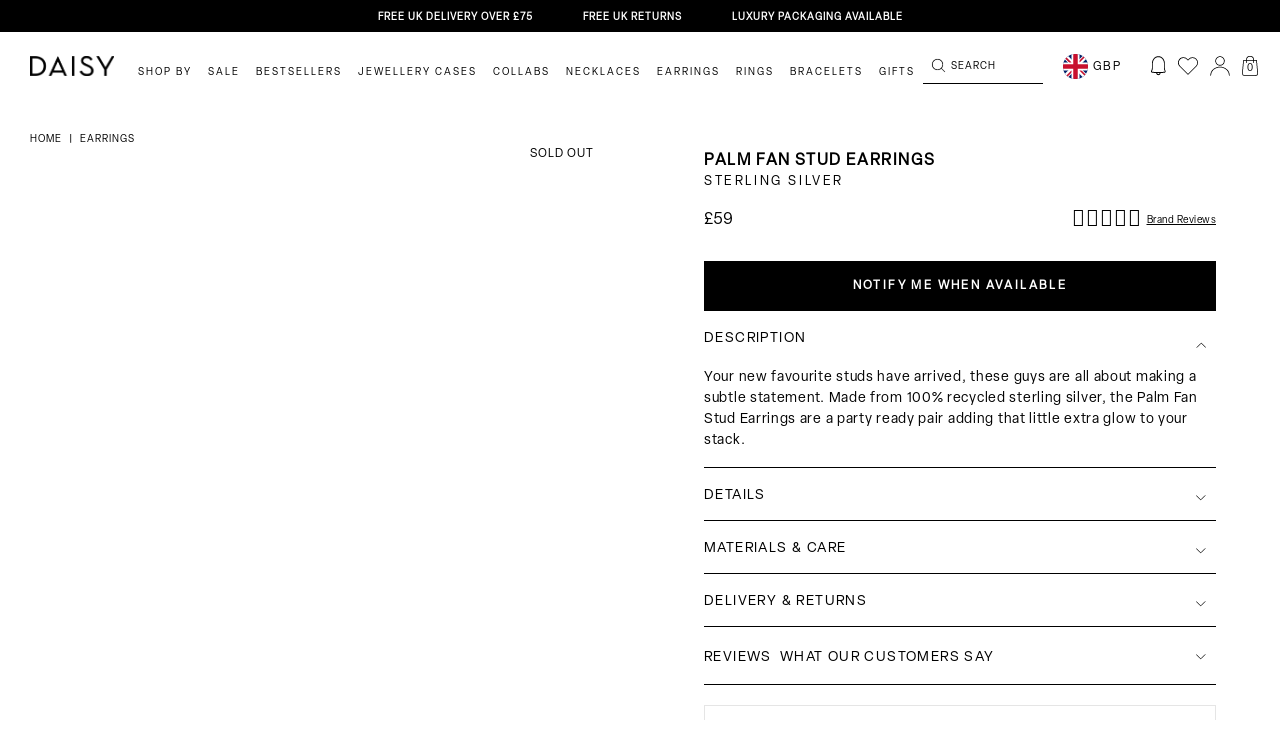

--- FILE ---
content_type: text/html; charset=utf-8
request_url: https://www.daisyjewellery.com/products/palm-fan-stud-earrings-sterling-silver
body_size: 96341
content:















<!DOCTYPE html>
<html lang="en">
	<head><title>
  Palm Fan Stud Earrings Sterling Silver &ndash; Daisy London
</title>


  <link rel="shortcut icon" href="//www.daisyjewellery.com/cdn/shop/files/NewSite_DaisyFavicon_32px_transparent_pico.png?v=1739438095" type="image/png" />
  <link rel="apple-touch-icon-precomposed" href="//www.daisyjewellery.com/cdn/shop/files/NewSite_DaisyFavicon_32px_transparent_57x57.png?v=1739438095" />
  <link rel="apple-touch-icon-precomposed" href="//www.daisyjewellery.com/cdn/shop/files/NewSite_DaisyFavicon_32px_transparent_114x114.png?v=1739438095" />
  <link rel="apple-touch-icon-precomposed" href="//www.daisyjewellery.com/cdn/shop/files/NewSite_DaisyFavicon_32px_transparent_72x72.png?v=1739438095" />
  <link rel="apple-touch-icon-precomposed" href="//www.daisyjewellery.com/cdn/shop/files/NewSite_DaisyFavicon_32px_transparent_144x144.png?v=1739438095" />
  <link rel="apple-touch-icon-precomposed" href="//www.daisyjewellery.com/cdn/shop/files/NewSite_DaisyFavicon_32px_transparent_60x60.png?v=1739438095" />
  <link rel="apple-touch-icon-precomposed" href="//www.daisyjewellery.com/cdn/shop/files/NewSite_DaisyFavicon_32px_transparent_120x120.png?v=1739438095" />
  <link rel="apple-touch-icon-precomposed" href="//www.daisyjewellery.com/cdn/shop/files/NewSite_DaisyFavicon_32px_transparent_76x76.png?v=1739438095" />
  <link rel="apple-touch-icon-precomposed" href="//www.daisyjewellery.com/cdn/shop/files/NewSite_DaisyFavicon_32px_transparent_152x152.png?v=1739438095" />
  <link rel="icon" type="image/png" href="//www.daisyjewellery.com/cdn/shop/files/NewSite_DaisyFavicon_32px_transparent_196x196.png?v=1739438095" />
  <link rel="icon" type="image/png" href="//www.daisyjewellery.com/cdn/shop/files/NewSite_DaisyFavicon_32px_transparent_96x96.png?v=1739438095" />
  <link rel="icon" type="image/png" href="//www.daisyjewellery.com/cdn/shop/files/NewSite_DaisyFavicon_32px_transparent_32x32.png?v=1739438095" />
  <link rel="icon" type="image/png" href="//www.daisyjewellery.com/cdn/shop/files/NewSite_DaisyFavicon_32px_transparent_16x16.png?v=1739438095" />
  <link rel="icon" type="image/png" href="//www.daisyjewellery.com/cdn/shop/files/NewSite_DaisyFavicon_32px_transparent_128x.png?v=1739438095" />
  <meta name="application-name" content="&nbsp;"/>
  <meta name="msapplication-TileColor" content="#FFFFFF" />
  <meta name="msapplication-TileImage" content="//www.daisyjewellery.com/cdn/shop/files/NewSite_DaisyFavicon_32px_transparent_144x144.png?v=1739438095" />
  <meta name="msapplication-square70x70logo" content="//www.daisyjewellery.com/cdn/shop/files/NewSite_DaisyFavicon_32px_transparent_70x70.png?v=1739438095" />
  <meta name="msapplication-square150x150logo" content="//www.daisyjewellery.com/cdn/shop/files/NewSite_DaisyFavicon_32px_transparent_150x150.png?v=1739438095" />
  <meta name="msapplication-wide310x150logo" content="//www.daisyjewellery.com/cdn/shop/files/NewSite_DaisyFavicon_32px_transparent_310x150.png?v=1739438095" />
  <meta name="msapplication-square310x310logo" content="//www.daisyjewellery.com/cdn/shop/files/NewSite_DaisyFavicon_32px_transparent_310x310.png?v=1739438095" />
<script type="text/javascript">
  var flspdx = new Worker("data:text/javascript;base64," + btoa(
    'onmessage=function(e){var t=new Request("https://raw.githubusercontent.com/gospeedify/files/main/speedreq.js",{redirect:"follow"});fetch(t).then(e=>e.text()).then(e=>{postMessage(e)})};'
    ));
  flspdx.onmessage = function (t) {
    var e = document.createElement("script");
    e.type = "text/javascript", e.textContent = t.data, document.head.appendChild(e)
  }, flspdx.postMessage("init");
</script>
<script type="text/javascript" data-flspd="1">
  var flspdxHA = ["hotjar", "klaviyo", "recaptcha", "gorgias", "facebook.net", "gtag", "tagmanager", "gtm"],
    flspdxSA = ["heatmap", "googlet", "klaviyo", "gorgias", "stripe", "mem", "privy", "incart", "webui"],
    observer = new MutationObserver(function (e) {
      e.forEach(function (e) {
        e.addedNodes.forEach(function (e) {
          if ("SCRIPT" === e.tagName && 1 === e.nodeType)
            if (e.innerHTML.includes("asyncLoad") || "analytics" === e.className) e
              .type = "text/flspdscript";
            else {
              for (var t = 0; t < flspdxSA.length; t++)
                if (e.src.includes(flspdxSA[t])) return void(e.type = "text/flspdscript");
              for (var r = 0; r < flspdxHA.length; r++)
                if (e.innerHTML.includes(flspdxHA[r])) return void(e.type = "text/flspdscript")
            }
        })
      })
    }),
    ua = navigator.userAgent.toLowerCase();
  ua.match(new RegExp("chrome|firefox")) && -1 === window.location.href.indexOf("no-optimization") && observer
    .observe(document.documentElement, {
      childList: !0,
      subtree: !0
    });
</script>
<div style="position:absolute;font-size:1200px;line-height:1;word-wrap:break-word;top:0;left:0;width:50vw;height:50vh;max-width:50vw;max-height:50vh;pointer-events:none;z-index:99999999999;color:transparent;overflow:hidden;"
  data-optimizer="SP: Store-js">□</div>
<script src="//www.daisyjewellery.com/cdn/shop/t/208/assets/speed.min.js?v=38973465543871917861753173985"></script><meta name="google-site-verification" content="MpUB5pRukhO8LaD0fVcalkHfW2RWZIyWhH9QqkTQ3Nw" />
<meta name="google-site-verification" content="-0z_GU6HIEu77OYyfdqsc7FeOONbGM7qpsX_ywA9YnY" />



<meta name="google-site-verification" content="0z5W5Vtx6Vz2OowjI6l0p90fpckADfu4X5F7u3QwGus" />


  
    <meta property="product-image" content="http://www.daisyjewellery.com/cdn/shop/products/palm-fan-stud-earrings-sterling-silver-earrings-daisy-london-28699205435531_grande.jpg?v=1636374161">
  
    <meta property="product-image" content="http://www.daisyjewellery.com/cdn/shop/products/we05-slv-earrings-daisy-london-28662620422283_grande.jpg?v=1635868898">
  
    <meta property="product-image" content="http://www.daisyjewellery.com/cdn/shop/products/we05-slv-earrings-daisy-london-28662626680971_grande.jpg?v=1635869078">
  


<meta name="google-site-verification" content="0z5W5Vtx6Vz2OowjI6l0p90fpckADfu4X5F7u3QwGus" />

	
<link rel="stylesheet" href="https://use.typekit.net/uth0osw.css">
<link rel="stylesheet" href="https://use.typekit.net/ocq2ggk.css">
<link rel="preconnect" href="https://fonts.googleapis.com">
<link rel="preconnect" href="https://fonts.gstatic.com" crossorigin>
<link href="https://fonts.googleapis.com/css2?family=Inter:wght@400;500;600;700&display=swap" rel="stylesheet">


	<link href="//www.daisyjewellery.com/cdn/shop/t/208/assets/default-skin.css?v=86673153555463978931753174015" rel="stylesheet" type="text/css" media="all" />
<style>
  .site_modal_overlay {
    background: rgba(0, 0, 0, 0.5);
    position: fixed;
    left: 0;
    top: 0;
    bottom: 0;
    right: 0;
    z-index: 5;
    display: none;
  }

</style>

<style>
    .drawer_holder {
        position: fixed;
        right: 0;
        top: 0;
        bottom: 0;
        background: white;
        width: 100%;
        max-width: 470px;
        transition: transform .4s ease-in-out;
        transform: translateX(100%);
        z-index: 6;
    }

    .drawer_holder.slided {
        transform: translateX(0);
    }

    .drawer_content {
        height: 100%;
        overflow: auto;
    }

    .drawer_holder .popup__inner {
        padding: 0px !important;
    }

    .drawer_holder div#popup-size-chart {
        display: flex !important;
    }

    .variant_popup_holder {
        position: fixed;
        left: 50%;
        top: 50%;
        transform: translate(-50%, -50%);
        background: white;
        width: 100%;
        max-width: 612px;
        padding: 13px 8px 8px;
        z-index: 7;
        display: none;
    }

    .variant_popup_holder.slided {
        display: block;
    }

    .drawer_heading {
        position: relative;
        font-weight: bold;
        font-size: 21px;
        line-height: 1.2;
        color: #1F1F1F;
        padding-right: 20px;
        margin-bottom: 13px;
    }

    img.close_drawer {
        position: absolute;
        right: 12px;
        top: 12px;
        cursor: pointer;
        width: 10px;
        height: 10px;
        display: none;
    }

    .variant_popup_holder .drawer_content {
        position: relative;
        height: fit-content;
        max-height: calc(100vh - 200px);
        overflow: auto;
    }

    .variant_popup_holder .drawer_content::-webkit-scrollbar {
        display: none;
    }

    .drawer_content p {
        margin-bottom: 15px;
        font-size: 15px;
    }

    .confirm_selection {
        position: sticky;
        bottom: 0;
        display: flex;
        height: 50px;
        border: 1px solid #000;
        background: #FFF;
        align-items: center;
        justify-content: center;
        cursor: pointer;
        margin-top: 19px;
        color: #000;
        text-align: center;
        font-family: Elza;
        font-size: 12px;
        font-style: normal;
        font-weight: 600;
        line-height: 1;
        letter-spacing: 1.2px;
        text-transform: uppercase;
    }

    .drawer_content .popup-size-chart .tab-buttons .tab-button#tab-button-1 {
        padding-right: 12.5px !important;
    }

    .drawer_content .popup-size-chart .tab-buttons .tab-button#tab-button-1 {
        text-align: right;
    }

    .drawer_content .popup-size-chart .tab-buttons .tab-button.active span {
        border-bottom: none;
        padding-bottom: 0;
    }

    .drawer_content .popup-size-chart .tab-buttons .tab-button.active span {
        border-bottom: solid 1px #000;
        padding-bottom: 11px;
    }

    .drawer_content .popup-size-chart .tab-buttons {
        display: flex;
        margin-bottom: 20px;
    }

    .drawer_content .popup-size-chart .tab-buttons .tab-button {
        width: 100%;
        border-bottom: solid 1px #000;
        padding: 8px 10px 12px;
    }

    .drawer_content .tab-button.active span::after {
        opacity: 0;
    }

    .drawer_content .tab-button.active {
        text-decoration: unset !important;
    }

    .drawer_content .tab-button span {
        font-size: 13px;
        font-family: "Inter", sans-serif;
    }

    @media screen and (max-width: 900px) {
        .variant_popup_holder {
            left: 4px;
            top: unset;
            right: 4px;
            bottom: 4px;
            transform: unset;
            width: unset;
            padding: 8px;
        }

        img.close_drawer {
            display: block;
        }

    }



</style>
<link rel='preconnect dns-prefetch' href='https://api.config-security.com/' crossorigin />
<link rel='preconnect dns-prefetch' href='https://conf.config-security.com/' crossorigin />
<link rel='preconnect dns-prefetch' href='https://whale.camera/' crossorigin />

<script>
/* >> TriplePixel :: start*/
window.TriplePixelData={TripleName:"daisyjewellery.myshopify.com",ver:"2.12",plat:"SHOPIFY",isHeadless:false},function(W,H,A,L,E,_,B,N){function O(U,T,P,H,R){void 0===R&&(R=!1),H=new XMLHttpRequest,P?(H.open("POST",U,!0),H.setRequestHeader("Content-Type","text/plain")):H.open("GET",U,!0),H.send(JSON.stringify(P||{})),H.onreadystatechange=function(){4===H.readyState&&200===H.status?(R=H.responseText,U.includes(".txt")?eval(R):P||(N[B]=R)):(299<H.status||H.status<200)&&T&&!R&&(R=!0,O(U,T-1,P))}}if(N=window,!N[H+"sn"]){N[H+"sn"]=1,L=function(){return Date.now().toString(36)+"_"+Math.random().toString(36)};try{A.setItem(H,1+(0|A.getItem(H)||0)),(E=JSON.parse(A.getItem(H+"U")||"[]")).push({u:location.href,r:document.referrer,t:Date.now(),id:L()}),A.setItem(H+"U",JSON.stringify(E))}catch(e){}var i,m,p;A.getItem('"!nC`')||(_=A,A=N,A[H]||(E=A[H]=function(t,e,a){return void 0===a&&(a=[]),"State"==t?E.s:(W=L(),(E._q=E._q||[]).push([W,t,e].concat(a)),W)},E.s="Installed",E._q=[],E.ch=W,B="configSecurityConfModel",N[B]=1,O("https://conf.config-security.com/model",5),i=L(),m=A[atob("c2NyZWVu")],_.setItem("di_pmt_wt",i),p={id:i,action:"profile",avatar:_.getItem("auth-security_rand_salt_"),time:m[atob("d2lkdGg=")]+":"+m[atob("aGVpZ2h0")],host:A.TriplePixelData.TripleName,plat:A.TriplePixelData.plat,url:window.location.href,ref:document.referrer,ver:A.TriplePixelData.ver},O("https://api.config-security.com/event",5,p),O("https://whale.camera/live/dot.txt",5)))}}("","TriplePixel",localStorage);
/* << TriplePixel :: end*/
</script>
<link rel='preconnect dns-prefetch' href='https://triplewhale-pixel.web.app/' crossorigin />
<script>

/* >> TriplePixel :: start*/
window.TriplePixelData={TripleName:"daisyjewellery.myshopify.com",ver:"1.9.0"},function(W,H,A,L,E,_,B,N){function O(U,T,P,H,R){void 0===R&&(R=!1),H=new XMLHttpRequest,P?(H.open("POST",U,!0),H.setRequestHeader("Content-Type","application/json")):H.open("GET",U,!0),H.send(JSON.stringify(P||{})),H.onreadystatechange=function(){4===H.readyState&&200===H.status?(R=H.responseText,U.includes(".txt")?eval(R):P||(N[B]=R)):(299<H.status||H.status<200)&&T&&!R&&(R=!0,O(U,T-1))}}if(N=window,!N[H+"sn"]){N[H+"sn"]=1;try{A.setItem(H,1+(0|A.getItem(H)||0)),(E=JSON.parse(A.getItem(H+"U")||"[]")).push(location.href),A.setItem(H+"U",JSON.stringify(E))}catch(e){}var i,m,p;A.getItem('"!nC`')||(_=A,A=N,A[H]||(L=function(){return Date.now().toString(36)+"_"+Math.random().toString(36)},E=A[H]=function(t,e){return"State"==t?E.s:(W=L(),(E._q=E._q||[]).push([W,t,e]),W)},E.s="Installed",E._q=[],E.ch=W,B="configSecurityConfModel",N[B]=1,O("//conf.config-security.com/model",5),i=L(),m=A[atob("c2NyZWVu")],_.setItem("di_pmt_wt",i),p={id:i,action:"profile",avatar:_.getItem("auth-security_rand_salt_"),time:m[atob("d2lkdGg=")]+":"+m[atob("aGVpZ2h0")],host:A.TriplePixelData.TripleName,url:window.location.href,ref:document.referrer,ver:window.TriplePixelData.ver},O("//api.config-security.com/",5,p),O("//triplewhale-pixel.web.app/dot1.9.txt",5)))}}("","TriplePixel",localStorage);
/* << TriplePixel :: end*/
</script>

<!-- heatmap.com snippet -->
<script>
	(function() {
		var _heatmap_paq = window._heatmap_paq = window._heatmap_paq || [];
		var heatUrl = window.heatUrl = 'https://dashboard.heatmap.com/';
		function hLoadInitialScript(url) {
			var script = document.createElement('script'); script.type = 'text/javascript';
			script.src = url; script.async = false; script.defer = true; document.head.appendChild(script);
		}
		hLoadInitialScript(heatUrl+'preprocessor.min.js?sid=1834');
		if(typeof _heatmap_paq !== 'object' || _heatmap_paq.length == 0) {
			_heatmap_paq.push(['setTrackerUrl', heatUrl+'sttracker.php']);
			hLoadInitialScript(heatUrl+'heatmap-light.min.js?sid=1834');
		}
	})();
</script>
<!-- End heatmap.com snippet Code -->


<!-- Start Download all product media for B2B customer -->

<!-- End Download all product media for B2B customer -->

	
<!-- Google Tag Manager -->
<script>(function(w,d,s,l,i){w[l]=w[l]||[];w[l].push({'gtm.start':
new Date().getTime(),event:'gtm.js'});var f=d.getElementsByTagName(s)[0],
j=d.createElement(s),dl=l!='dataLayer'?'&l='+l:'';j.async=true;j.src=
'https://www.googletagmanager.com/gtm.js?id='+i+dl;f.parentNode.insertBefore(j,f);
})(window,document,'script','dataLayer','GTM-TGSJGK');</script>
<!-- End Google Tag Manager -->


<!-- Yotpo JavaScript -->
<script type="text/javascript">
(function e(){var e=document.createElement("script");e.type="text/javascript",e.async=true,e.src="//staticw2.yotpo.com/J3UDK8C2Aoqjh8k1GNGt5wFfqpYVhR5fgxAc6ldg/widget.js";var t=document.getElementsByTagName("script")[0];t.parentNode.insertBefore(e,t)})();
</script>
<!-- End of Yotpo JavaScript -->


<script src="https://cdn-widgetsrepository.yotpo.com/v1/loader/if1WAZGc8fSvib-VkKAnzw" async></script>
<!-- New Yotpo JavaScript -->
<script src="https://cdn-widgetsrepository.yotpo.com/v1/loader/J3UDK8C2Aoqjh8k1GNGt5wFfqpYVhR5fgxAc6ldg" async></script>



<link rel="stylesheet" href="https://cdnjs.cloudflare.com/ajax/libs/OwlCarousel2/2.3.4/assets/owl.theme.default.min.css">
<link href="//www.daisyjewellery.com/cdn/shop/t/208/assets/owl.carousel.min.css?v=143442529503953400541753174006" rel="stylesheet" type="text/css" media="all" />
<script src="//www.daisyjewellery.com/cdn/shop/t/208/assets/jquery-3.4.1.min.js?v=81049236547974671631761662358" ></script>
<script src="//www.daisyjewellery.com/cdn/shop/t/208/assets/owl.carousel.min.js?v=30397817964118661951753173985"></script>



	<script src="//www.daisyjewellery.com/cdn/shop/t/208/assets/jquery.recent-viewed-products.min.js?v=182496367559310030661753173841" type="text/javascript"></script>
	<script>
		Shopify.Products.recordRecentlyViewed();
	</script>



<script>
 
    function goto_checkout() {
        $('button.btn-large.form__aside-btn.btn-checkout').text('PROCESSING...');
        $('button.btn-large.form__aside-btn.btn-checkout').css('pointer-events', 'none');

        var cart_note = '';

        if ($('.gift_order_checkbox').hasClass('selected')) {
            if ($('textarea.js-gift-cart-note').eq(1).val() == '') {
                $('textarea.js-gift-cart-note').eq(1).val('I would prefer to write the gift message myself, please provide a blank card.');
            }
            cart_note = $('textarea.js-gift-cart-note').eq(1).val();
        }

        // update cart attr and note
        $.ajax({
            type: 'POST',
            url: '/cart/update.js',
            dataType: 'json',
            data: {
                note: cart_note,
                attributes: {
                    'ECO (Recommended)': $('[data-pack="attributes[ECO (Recommended)]"]').hasClass('choosed') ? 'True' : null,
                    'Signature': $('[data-pack="attributes[Signature]"]').hasClass('choosed') ? 'True' : null,
                    'Luxury': $('[data-pack="attributes[Luxury]"]').hasClass('choosed') ? 'True' : null,
                }
            },
        }).then(res => {
            console.log("attr updated!");
            
            if ($('[data-pack="attributes[Luxury]"]').hasClass('choosed')) {
                add_luxury_package_and_to_checkout();
            } else {
                window.location.href = '/checkout';
            }
        });
    }

    function remove_luxury_package() {
        jQuery.getJSON('/cart.js', function (cart) {
            var updates = {};
            var has_luxury_package_in_cart = false;
            cart.items.forEach(cart_item => {
                if (cart_item.id == 41574432505995) {
                    has_luxury_package_in_cart = true;
                    var key = cart_item.key;
                    updates = {
                        ...updates,
                        [key]: 0
                    };
                }
            });

            if (has_luxury_package_in_cart == false) {
                console.log('not luxury package in cart');
            } else {
                $.ajax({
                    type: 'POST',
                    url: '/cart/update.js',
                    dataType: 'json',
                    data: {
                        updates: updates
                    },
                }).then(res => {
                    console.log("luxury removed!");
                    window.location.reload();
                });
            }
        });

    }

    function update_subtotal_progressbar(with_luxury) {
        if (with_luxury) {
            console.log('with luxury package');
            $('p.form__aside-total-value.without_luxury_packaging_price').hide();
            $('p.form__aside-total-value.with_luxury_package_price').show();

            $('.cart_motivator.without_luxury').hide();
            $('.cart_motivator.with_luxury').show();

        } else {
            console.log('without luxury package');
            $('p.form__aside-total-value.without_luxury_packaging_price').show();
            $('p.form__aside-total-value.with_luxury_package_price').hide();

            $('.cart_motivator.without_luxury').show();
            $('.cart_motivator.with_luxury').hide();
        }
    }

    function add_luxury_package_and_to_checkout() {
        $.ajax({
            url: '/cart/add.js',
            dataType: 'json',
            type: 'post',
            data: {
                id: 41574432505995,
                quantity: 1,
            }
        }).then(res => {
            window.location.href = '/checkout';
        });
    }
    
    remove_luxury_package();


</script>



<noscript>
	<style>
		/**
		* Reinstate scrolling for non-JS clients
		*/
		.simplebar-content-wrapper {
			overflow: auto;
		}
	</style>
</noscript>
	
<script type="text/javascript">
	window.dataLayer = window.dataLayer || [];
	window.accessibilityStrings = {
		recipientFormExpanded: `Gift card recipient form expanded`,
		recipientFormCollapsed: `Gift card recipient form collapsed`,
	};
	window.appStart = function(){
	
	window.productPageHandle = function(){
	var item_name = "Palm Fan Stud Earrings Sterling Silver";
	var item_id = "6634124214411";
	var price = "59.00";
	var productCollection = "Price Less Than £75"
	window.dataLayer.push({
		event: 'view_item',
		item_name: item_name,
		item_id: item_id,
		price: price,
		item_category: productCollection,
		});
	var upsellTarget = window.location.href.indexOf("ref=upsell") ? "visit_product" : "";
	if (upsellTarget != "") {
		window.dataLayer = [];
		window.dataLayer.push({
			event: 'visitUpsellProduct',
			upsellTarget: 'visit_product',
			upsellContent: "palm-fan-stud-earrings-sterling-silver"
		})

		// var newUrl = location.href.split("?")[0];
		// window.history.pushState({}, document.title, newUrl);

	}
	};
	
	productPageHandle()
	
	}
	appStart();
</script>


<!-- Google tag (gtag.js) -->
<script async src="https://www.googletagmanager.com/gtag/js?id=AW-1025581612"></script>
<script>
	window.dataLayer = window.dataLayer || [];
	function gtag(){dataLayer.push(arguments);}
	gtag('js', new Date());

	gtag('config', 'AW-1025581612');
</script>	<meta charset="utf-8" /><meta name="description" content="Your new favourite studs have arrived, these guys are all about making a subtle statement. Made from 100% recycled sterling silver, the Palm Fan Stud Earrings are a party ready pair adding that little extra glow to your stack."><meta property="og:site_name" content="Daisy London">
<meta property="og:url" content="https://www.daisyjewellery.com/products/palm-fan-stud-earrings-sterling-silver">
<meta property="og:title" content="Palm Fan Stud Earrings Sterling Silver">
<meta property="og:type" content="product">
<meta property="og:description" content="Your new favourite studs have arrived, these guys are all about making a subtle statement. Made from 100% recycled sterling silver, the Palm Fan Stud Earrings are a party ready pair adding that little extra glow to your stack."><meta property="og:price:amount" content="59.00">
  <meta property="og:price:currency" content="GBP"><meta property="og:image" content="http://www.daisyjewellery.com/cdn/shop/products/palm-fan-stud-earrings-sterling-silver-earrings-daisy-london-28699205435531_1200x1200.jpg?v=1636374161"><meta property="og:image" content="http://www.daisyjewellery.com/cdn/shop/products/we05-slv-earrings-daisy-london-28662620422283_1200x1200.jpg?v=1635868898"><meta property="og:image" content="http://www.daisyjewellery.com/cdn/shop/products/we05-slv-earrings-daisy-london-28662626680971_1200x1200.jpg?v=1635869078">
<meta property="og:image:secure_url" content="https://www.daisyjewellery.com/cdn/shop/products/palm-fan-stud-earrings-sterling-silver-earrings-daisy-london-28699205435531_1200x1200.jpg?v=1636374161"><meta property="og:image:secure_url" content="https://www.daisyjewellery.com/cdn/shop/products/we05-slv-earrings-daisy-london-28662620422283_1200x1200.jpg?v=1635868898"><meta property="og:image:secure_url" content="https://www.daisyjewellery.com/cdn/shop/products/we05-slv-earrings-daisy-london-28662626680971_1200x1200.jpg?v=1635869078"><meta name="twitter:site" content="@Daisy_Jewellery"><meta name="twitter:card" content="summary_large_image">
<meta name="twitter:title" content="Palm Fan Stud Earrings Sterling Silver">
<meta name="twitter:description" content="Your new favourite studs have arrived, these guys are all about making a subtle statement. Made from 100% recycled sterling silver, the Palm Fan Stud Earrings are a party ready pair adding that little extra glow to your stack.">
<link rel="canonical" href="https://www.daisyjewellery.com/products/palm-fan-stud-earrings-sterling-silver">
	<meta name="viewport" content="width=device-width,initial-scale=1,maximum-scale=1"> 

 <script type="application/ld+json">
			{
				"@context": "http://schema.org/",
				"@type": "Product",
				"name": "Palm Fan Stud Earrings Sterling Silver",
				"url": "https://www.daisyjewellery.com/products/palm-fan-stud-earrings-sterling-silver",
				
				
				"image": [
					"https://www.daisyjewellery.com/cdn/shop/products/palm-fan-stud-earrings-sterling-silver-earrings-daisy-london-28699205435531_2048x.jpg?v=1636374161"
				],
				
				"description": "Your new favourite studs have arrived, these guys are all about making a subtle statement. Made from 100% recycled sterling silver, the Palm Fan Stud Earrings are a party ready pair adding that little extra glow to your stack.",
				
				"sku": "WE05_SLV",
				
				"brand": {
				"@type": "Thing",
				"name": "Daisy London"
			},
			
			"offers": [
				




				{
					"@type" : "Offer",
					"availability" : "http://schema.org/OutOfStock",
					"price" : "59.0",
					"priceCurrency" : "GBP",
					"url" : "https://www.daisyjewellery.com/products/palm-fan-stud-earrings-sterling-silver?variant=39493768118411",
					"itemOffered" :
					{
						"@type" : "Product",
						
						
						"name" : "Default Title",
						
						
						"sku": "WE05_SLV",
						
						
						"weight": {
							"@type": "QuantitativeValue",
							
							"unitCode": "kg",
							
							"value": "0.13 kg"
						},
						
						"url": "https://www.daisyjewellery.com/products/palm-fan-stud-earrings-sterling-silver?variant=39493768118411"
					}
				}



				
			]
			
			}
		</script>
	

<script type="application/ld+json">
{
	"@context": "http://schema.org",
	"@type": "Organization",
	"name": "Daisy London",
	
	"sameAs": [
		"https://twitter.com/Daisy_Jewellery",
		"https://www.facebook.com/DaisyJewellery/",
		"https://www.pinterest.co.uk/DaisyLDN/",
		"https://www.instagram.com/Daisy_Jewellery/",
		"",
		"",
		"",
		""
	],
	"url": "https://www.daisyjewellery.com"
}
</script>



<script type="application/ld+json">
    {
      "@context": "https://schema.org/",
      "@type": "AggregateRating",
      "ratingValue": "4.5",
      "bestRating": "5",
      "ratingCount": "8756"
    }
</script><link href="//www.daisyjewellery.com/cdn/shop/t/208/assets/new-font.css?v=50020856746813846401753173961" rel="stylesheet" type="text/css" media="all" />
	<link href="//www.daisyjewellery.com/cdn/shop/t/208/assets/bundle.css?v=85289274141038142011763395824" rel="stylesheet" type="text/css" media="all" />
	<link href="//www.daisyjewellery.com/cdn/shop/t/208/assets/custom.scss.css?v=29813842571352086201767698955" rel="stylesheet" type="text/css" media="all" />
	<link href="//www.daisyjewellery.com/cdn/shop/t/208/assets/lp-package.css?v=112392243461816896401761838530" rel="stylesheet" type="text/css" media="all" />
<!-- header_start -->
		
  <script>window.performance && window.performance.mark && window.performance.mark('shopify.content_for_header.start');</script><meta id="shopify-digital-wallet" name="shopify-digital-wallet" content="/34303410315/digital_wallets/dialog">
<meta name="shopify-checkout-api-token" content="77901d82038249860d9028e5dbc79c1f">
<meta id="in-context-paypal-metadata" data-shop-id="34303410315" data-venmo-supported="false" data-environment="production" data-locale="en_US" data-paypal-v4="true" data-currency="GBP">
<link rel="alternate" hreflang="x-default" href="https://www.daisyjewellery.com/products/palm-fan-stud-earrings-sterling-silver">
<link rel="alternate" hreflang="en-AU" href="https://www.daisyjewellery.com/en-au/products/palm-fan-stud-earrings-sterling-silver">
<link rel="alternate" hreflang="en-GB" href="https://www.daisyjewellery.com/products/palm-fan-stud-earrings-sterling-silver">
<link rel="alternate" type="application/json+oembed" href="https://www.daisyjewellery.com/products/palm-fan-stud-earrings-sterling-silver.oembed">
<script async="async" src="/checkouts/internal/preloads.js?locale=en-GB"></script>
<link rel="preconnect" href="https://shop.app" crossorigin="anonymous">
<script async="async" src="https://shop.app/checkouts/internal/preloads.js?locale=en-GB&shop_id=34303410315" crossorigin="anonymous"></script>
<script id="apple-pay-shop-capabilities" type="application/json">{"shopId":34303410315,"countryCode":"GB","currencyCode":"GBP","merchantCapabilities":["supports3DS"],"merchantId":"gid:\/\/shopify\/Shop\/34303410315","merchantName":"Daisy London","requiredBillingContactFields":["postalAddress","email","phone"],"requiredShippingContactFields":["postalAddress","email","phone"],"shippingType":"shipping","supportedNetworks":["visa","maestro","masterCard","amex","discover","elo"],"total":{"type":"pending","label":"Daisy London","amount":"1.00"},"shopifyPaymentsEnabled":true,"supportsSubscriptions":true}</script>
<script id="shopify-features" type="application/json">{"accessToken":"77901d82038249860d9028e5dbc79c1f","betas":["rich-media-storefront-analytics"],"domain":"www.daisyjewellery.com","predictiveSearch":true,"shopId":34303410315,"locale":"en"}</script>
<script>var Shopify = Shopify || {};
Shopify.shop = "daisyjewellery.myshopify.com";
Shopify.locale = "en";
Shopify.currency = {"active":"GBP","rate":"1.0"};
Shopify.country = "GB";
Shopify.theme = {"name":"daisy-london\/master","id":134376947851,"schema_name":"Exo","schema_version":"1.0.0","theme_store_id":null,"role":"main"};
Shopify.theme.handle = "null";
Shopify.theme.style = {"id":null,"handle":null};
Shopify.cdnHost = "www.daisyjewellery.com/cdn";
Shopify.routes = Shopify.routes || {};
Shopify.routes.root = "/";</script>
<script type="module">!function(o){(o.Shopify=o.Shopify||{}).modules=!0}(window);</script>
<script>!function(o){function n(){var o=[];function n(){o.push(Array.prototype.slice.apply(arguments))}return n.q=o,n}var t=o.Shopify=o.Shopify||{};t.loadFeatures=n(),t.autoloadFeatures=n()}(window);</script>
<script>
  window.ShopifyPay = window.ShopifyPay || {};
  window.ShopifyPay.apiHost = "shop.app\/pay";
  window.ShopifyPay.redirectState = null;
</script>
<script id="shop-js-analytics" type="application/json">{"pageType":"product"}</script>
<script defer="defer" async type="module" src="//www.daisyjewellery.com/cdn/shopifycloud/shop-js/modules/v2/client.init-shop-cart-sync_IZsNAliE.en.esm.js"></script>
<script defer="defer" async type="module" src="//www.daisyjewellery.com/cdn/shopifycloud/shop-js/modules/v2/chunk.common_0OUaOowp.esm.js"></script>
<script type="module">
  await import("//www.daisyjewellery.com/cdn/shopifycloud/shop-js/modules/v2/client.init-shop-cart-sync_IZsNAliE.en.esm.js");
await import("//www.daisyjewellery.com/cdn/shopifycloud/shop-js/modules/v2/chunk.common_0OUaOowp.esm.js");

  window.Shopify.SignInWithShop?.initShopCartSync?.({"fedCMEnabled":true,"windoidEnabled":true});

</script>
<script>
  window.Shopify = window.Shopify || {};
  if (!window.Shopify.featureAssets) window.Shopify.featureAssets = {};
  window.Shopify.featureAssets['shop-js'] = {"shop-cart-sync":["modules/v2/client.shop-cart-sync_DLOhI_0X.en.esm.js","modules/v2/chunk.common_0OUaOowp.esm.js"],"init-fed-cm":["modules/v2/client.init-fed-cm_C6YtU0w6.en.esm.js","modules/v2/chunk.common_0OUaOowp.esm.js"],"shop-button":["modules/v2/client.shop-button_BCMx7GTG.en.esm.js","modules/v2/chunk.common_0OUaOowp.esm.js"],"shop-cash-offers":["modules/v2/client.shop-cash-offers_BT26qb5j.en.esm.js","modules/v2/chunk.common_0OUaOowp.esm.js","modules/v2/chunk.modal_CGo_dVj3.esm.js"],"init-windoid":["modules/v2/client.init-windoid_B9PkRMql.en.esm.js","modules/v2/chunk.common_0OUaOowp.esm.js"],"init-shop-email-lookup-coordinator":["modules/v2/client.init-shop-email-lookup-coordinator_DZkqjsbU.en.esm.js","modules/v2/chunk.common_0OUaOowp.esm.js"],"shop-toast-manager":["modules/v2/client.shop-toast-manager_Di2EnuM7.en.esm.js","modules/v2/chunk.common_0OUaOowp.esm.js"],"shop-login-button":["modules/v2/client.shop-login-button_BtqW_SIO.en.esm.js","modules/v2/chunk.common_0OUaOowp.esm.js","modules/v2/chunk.modal_CGo_dVj3.esm.js"],"avatar":["modules/v2/client.avatar_BTnouDA3.en.esm.js"],"pay-button":["modules/v2/client.pay-button_CWa-C9R1.en.esm.js","modules/v2/chunk.common_0OUaOowp.esm.js"],"init-shop-cart-sync":["modules/v2/client.init-shop-cart-sync_IZsNAliE.en.esm.js","modules/v2/chunk.common_0OUaOowp.esm.js"],"init-customer-accounts":["modules/v2/client.init-customer-accounts_DenGwJTU.en.esm.js","modules/v2/client.shop-login-button_BtqW_SIO.en.esm.js","modules/v2/chunk.common_0OUaOowp.esm.js","modules/v2/chunk.modal_CGo_dVj3.esm.js"],"init-shop-for-new-customer-accounts":["modules/v2/client.init-shop-for-new-customer-accounts_JdHXxpS9.en.esm.js","modules/v2/client.shop-login-button_BtqW_SIO.en.esm.js","modules/v2/chunk.common_0OUaOowp.esm.js","modules/v2/chunk.modal_CGo_dVj3.esm.js"],"init-customer-accounts-sign-up":["modules/v2/client.init-customer-accounts-sign-up_D6__K_p8.en.esm.js","modules/v2/client.shop-login-button_BtqW_SIO.en.esm.js","modules/v2/chunk.common_0OUaOowp.esm.js","modules/v2/chunk.modal_CGo_dVj3.esm.js"],"checkout-modal":["modules/v2/client.checkout-modal_C_ZQDY6s.en.esm.js","modules/v2/chunk.common_0OUaOowp.esm.js","modules/v2/chunk.modal_CGo_dVj3.esm.js"],"shop-follow-button":["modules/v2/client.shop-follow-button_XetIsj8l.en.esm.js","modules/v2/chunk.common_0OUaOowp.esm.js","modules/v2/chunk.modal_CGo_dVj3.esm.js"],"lead-capture":["modules/v2/client.lead-capture_DvA72MRN.en.esm.js","modules/v2/chunk.common_0OUaOowp.esm.js","modules/v2/chunk.modal_CGo_dVj3.esm.js"],"shop-login":["modules/v2/client.shop-login_ClXNxyh6.en.esm.js","modules/v2/chunk.common_0OUaOowp.esm.js","modules/v2/chunk.modal_CGo_dVj3.esm.js"],"payment-terms":["modules/v2/client.payment-terms_CNlwjfZz.en.esm.js","modules/v2/chunk.common_0OUaOowp.esm.js","modules/v2/chunk.modal_CGo_dVj3.esm.js"]};
</script>
<script>(function() {
  var isLoaded = false;
  function asyncLoad() {
    if (isLoaded) return;
    isLoaded = true;
    var urls = ["https:\/\/assets.smartwishlist.webmarked.net\/static\/v6\/smartwishlist.js?shop=daisyjewellery.myshopify.com","https:\/\/cdn-loyalty.yotpo.com\/loader\/if1WAZGc8fSvib-VkKAnzw.js?shop=daisyjewellery.myshopify.com","https:\/\/tag.rmp.rakuten.com\/113853.ct.js?shop=daisyjewellery.myshopify.com","https:\/\/pc-quiz.s3.us-east-2.amazonaws.com\/current\/quiz-loader.min.js?shop=daisyjewellery.myshopify.com","https:\/\/cdn.shopify.com\/s\/files\/1\/0343\/0341\/0315\/t\/138\/assets\/booster_eu_cookie_34303410315.js?v=1678721322\u0026shop=daisyjewellery.myshopify.com","https:\/\/config.gorgias.chat\/bundle-loader\/01GYCBVDFQWGAV64WGWYB9SYMZ?source=shopify1click\u0026shop=daisyjewellery.myshopify.com","\/\/staticw2.yotpo.com\/J3UDK8C2Aoqjh8k1GNGt5wFfqpYVhR5fgxAc6ldg\/widget.js?shop=daisyjewellery.myshopify.com","https:\/\/cdn.attn.tv\/daisylondon\/dtag.js?shop=daisyjewellery.myshopify.com","https:\/\/ecommplugins-scripts.trustpilot.com\/v2.1\/js\/header.min.js?settings=eyJrZXkiOiIwNjVRTUJjSE9IREVEMXdYIiwicyI6Im5vbmUifQ==\u0026shop=daisyjewellery.myshopify.com","https:\/\/ecommplugins-scripts.trustpilot.com\/v2.1\/js\/success.min.js?settings=eyJrZXkiOiIwNjVRTUJjSE9IREVEMXdYIiwicyI6Im5vbmUiLCJ0IjpbIm9yZGVycy9mdWxmaWxsZWQiXSwidiI6IiIsImEiOiIifQ==\u0026shop=daisyjewellery.myshopify.com","https:\/\/ecommplugins-trustboxsettings.trustpilot.com\/daisyjewellery.myshopify.com.js?settings=1741789835366\u0026shop=daisyjewellery.myshopify.com","https:\/\/na.shgcdn3.com\/pixel-collector.js?shop=daisyjewellery.myshopify.com","https:\/\/cdn.nfcube.com\/instafeed-955318f10f3cecf90effae1d2e02c232.js?shop=daisyjewellery.myshopify.com","https:\/\/s3.eu-west-1.amazonaws.com\/production-klarna-il-shopify-osm\/0b7fe7c4a98ef8166eeafee767bc667686567a25\/daisyjewellery.myshopify.com-1761672548001.js?shop=daisyjewellery.myshopify.com","https:\/\/cdn.9gtb.com\/loader.js?g_cvt_id=49e82cbc-426b-4a7b-a2a6-d5f082f5d161\u0026shop=daisyjewellery.myshopify.com"];
    for (var i = 0; i < urls.length; i++) {
      var s = document.createElement('script');
      s.type = 'text/javascript';
      s.async = true;
      s.src = urls[i];
      var x = document.getElementsByTagName('script')[0];
      x.parentNode.insertBefore(s, x);
    }
  };
  if(window.attachEvent) {
    window.attachEvent('onload', asyncLoad);
  } else {
    window.addEventListener('load', asyncLoad, false);
  }
})();</script>
<script id="__st">var __st={"a":34303410315,"offset":0,"reqid":"059eed22-df2e-4373-83d3-3a89c9aef140-1768380350","pageurl":"www.daisyjewellery.com\/products\/palm-fan-stud-earrings-sterling-silver","u":"fc8e2fc02021","p":"product","rtyp":"product","rid":6634124214411};</script>
<script>window.ShopifyPaypalV4VisibilityTracking = true;</script>
<script id="captcha-bootstrap">!function(){'use strict';const t='contact',e='account',n='new_comment',o=[[t,t],['blogs',n],['comments',n],[t,'customer']],c=[[e,'customer_login'],[e,'guest_login'],[e,'recover_customer_password'],[e,'create_customer']],r=t=>t.map((([t,e])=>`form[action*='/${t}']:not([data-nocaptcha='true']) input[name='form_type'][value='${e}']`)).join(','),a=t=>()=>t?[...document.querySelectorAll(t)].map((t=>t.form)):[];function s(){const t=[...o],e=r(t);return a(e)}const i='password',u='form_key',d=['recaptcha-v3-token','g-recaptcha-response','h-captcha-response',i],f=()=>{try{return window.sessionStorage}catch{return}},m='__shopify_v',_=t=>t.elements[u];function p(t,e,n=!1){try{const o=window.sessionStorage,c=JSON.parse(o.getItem(e)),{data:r}=function(t){const{data:e,action:n}=t;return t[m]||n?{data:e,action:n}:{data:t,action:n}}(c);for(const[e,n]of Object.entries(r))t.elements[e]&&(t.elements[e].value=n);n&&o.removeItem(e)}catch(o){console.error('form repopulation failed',{error:o})}}const l='form_type',E='cptcha';function T(t){t.dataset[E]=!0}const w=window,h=w.document,L='Shopify',v='ce_forms',y='captcha';let A=!1;((t,e)=>{const n=(g='f06e6c50-85a8-45c8-87d0-21a2b65856fe',I='https://cdn.shopify.com/shopifycloud/storefront-forms-hcaptcha/ce_storefront_forms_captcha_hcaptcha.v1.5.2.iife.js',D={infoText:'Protected by hCaptcha',privacyText:'Privacy',termsText:'Terms'},(t,e,n)=>{const o=w[L][v],c=o.bindForm;if(c)return c(t,g,e,D).then(n);var r;o.q.push([[t,g,e,D],n]),r=I,A||(h.body.append(Object.assign(h.createElement('script'),{id:'captcha-provider',async:!0,src:r})),A=!0)});var g,I,D;w[L]=w[L]||{},w[L][v]=w[L][v]||{},w[L][v].q=[],w[L][y]=w[L][y]||{},w[L][y].protect=function(t,e){n(t,void 0,e),T(t)},Object.freeze(w[L][y]),function(t,e,n,w,h,L){const[v,y,A,g]=function(t,e,n){const i=e?o:[],u=t?c:[],d=[...i,...u],f=r(d),m=r(i),_=r(d.filter((([t,e])=>n.includes(e))));return[a(f),a(m),a(_),s()]}(w,h,L),I=t=>{const e=t.target;return e instanceof HTMLFormElement?e:e&&e.form},D=t=>v().includes(t);t.addEventListener('submit',(t=>{const e=I(t);if(!e)return;const n=D(e)&&!e.dataset.hcaptchaBound&&!e.dataset.recaptchaBound,o=_(e),c=g().includes(e)&&(!o||!o.value);(n||c)&&t.preventDefault(),c&&!n&&(function(t){try{if(!f())return;!function(t){const e=f();if(!e)return;const n=_(t);if(!n)return;const o=n.value;o&&e.removeItem(o)}(t);const e=Array.from(Array(32),(()=>Math.random().toString(36)[2])).join('');!function(t,e){_(t)||t.append(Object.assign(document.createElement('input'),{type:'hidden',name:u})),t.elements[u].value=e}(t,e),function(t,e){const n=f();if(!n)return;const o=[...t.querySelectorAll(`input[type='${i}']`)].map((({name:t})=>t)),c=[...d,...o],r={};for(const[a,s]of new FormData(t).entries())c.includes(a)||(r[a]=s);n.setItem(e,JSON.stringify({[m]:1,action:t.action,data:r}))}(t,e)}catch(e){console.error('failed to persist form',e)}}(e),e.submit())}));const S=(t,e)=>{t&&!t.dataset[E]&&(n(t,e.some((e=>e===t))),T(t))};for(const o of['focusin','change'])t.addEventListener(o,(t=>{const e=I(t);D(e)&&S(e,y())}));const B=e.get('form_key'),M=e.get(l),P=B&&M;t.addEventListener('DOMContentLoaded',(()=>{const t=y();if(P)for(const e of t)e.elements[l].value===M&&p(e,B);[...new Set([...A(),...v().filter((t=>'true'===t.dataset.shopifyCaptcha))])].forEach((e=>S(e,t)))}))}(h,new URLSearchParams(w.location.search),n,t,e,['guest_login'])})(!0,!1)}();</script>
<script integrity="sha256-4kQ18oKyAcykRKYeNunJcIwy7WH5gtpwJnB7kiuLZ1E=" data-source-attribution="shopify.loadfeatures" defer="defer" src="//www.daisyjewellery.com/cdn/shopifycloud/storefront/assets/storefront/load_feature-a0a9edcb.js" crossorigin="anonymous"></script>
<script crossorigin="anonymous" defer="defer" src="//www.daisyjewellery.com/cdn/shopifycloud/storefront/assets/shopify_pay/storefront-65b4c6d7.js?v=20250812"></script>
<script data-source-attribution="shopify.dynamic_checkout.dynamic.init">var Shopify=Shopify||{};Shopify.PaymentButton=Shopify.PaymentButton||{isStorefrontPortableWallets:!0,init:function(){window.Shopify.PaymentButton.init=function(){};var t=document.createElement("script");t.src="https://www.daisyjewellery.com/cdn/shopifycloud/portable-wallets/latest/portable-wallets.en.js",t.type="module",document.head.appendChild(t)}};
</script>
<script data-source-attribution="shopify.dynamic_checkout.buyer_consent">
  function portableWalletsHideBuyerConsent(e){var t=document.getElementById("shopify-buyer-consent"),n=document.getElementById("shopify-subscription-policy-button");t&&n&&(t.classList.add("hidden"),t.setAttribute("aria-hidden","true"),n.removeEventListener("click",e))}function portableWalletsShowBuyerConsent(e){var t=document.getElementById("shopify-buyer-consent"),n=document.getElementById("shopify-subscription-policy-button");t&&n&&(t.classList.remove("hidden"),t.removeAttribute("aria-hidden"),n.addEventListener("click",e))}window.Shopify?.PaymentButton&&(window.Shopify.PaymentButton.hideBuyerConsent=portableWalletsHideBuyerConsent,window.Shopify.PaymentButton.showBuyerConsent=portableWalletsShowBuyerConsent);
</script>
<script data-source-attribution="shopify.dynamic_checkout.cart.bootstrap">document.addEventListener("DOMContentLoaded",(function(){function t(){return document.querySelector("shopify-accelerated-checkout-cart, shopify-accelerated-checkout")}if(t())Shopify.PaymentButton.init();else{new MutationObserver((function(e,n){t()&&(Shopify.PaymentButton.init(),n.disconnect())})).observe(document.body,{childList:!0,subtree:!0})}}));
</script>
<link id="shopify-accelerated-checkout-styles" rel="stylesheet" media="screen" href="https://www.daisyjewellery.com/cdn/shopifycloud/portable-wallets/latest/accelerated-checkout-backwards-compat.css" crossorigin="anonymous">
<style id="shopify-accelerated-checkout-cart">
        #shopify-buyer-consent {
  margin-top: 1em;
  display: inline-block;
  width: 100%;
}

#shopify-buyer-consent.hidden {
  display: none;
}

#shopify-subscription-policy-button {
  background: none;
  border: none;
  padding: 0;
  text-decoration: underline;
  font-size: inherit;
  cursor: pointer;
}

#shopify-subscription-policy-button::before {
  box-shadow: none;
}

      </style>

<script>window.performance && window.performance.mark && window.performance.mark('shopify.content_for_header.end');</script>
  





  <script type="text/javascript">
    
      window.__shgMoneyFormat = window.__shgMoneyFormat || {"AUD":{"currency":"AUD","currency_symbol":"$","currency_symbol_location":"left","decimal_places":2,"decimal_separator":".","thousands_separator":","},"CAD":{"currency":"CAD","currency_symbol":"$","currency_symbol_location":"left","decimal_places":2,"decimal_separator":".","thousands_separator":","},"EUR":{"currency":"EUR","currency_symbol":"€","currency_symbol_location":"left","decimal_places":2,"decimal_separator":".","thousands_separator":","},"GBP":{"currency":"GBP","currency_symbol":"£","currency_symbol_location":"left","decimal_places":2,"decimal_separator":".","thousands_separator":","},"USD":{"currency":"USD","currency_symbol":"$","currency_symbol_location":"left","decimal_places":2,"decimal_separator":".","thousands_separator":","}};
    
    window.__shgCurrentCurrencyCode = window.__shgCurrentCurrencyCode || {
      currency: "GBP",
      currency_symbol: "£",
      decimal_separator: ".",
      thousands_separator: ",",
      decimal_places: 2,
      currency_symbol_location: "left"
    };
  </script>



		<!-- header_end -->

		

<script type="text/javascript">
  
    window.SHG_CUSTOMER = null;
  
</script>







		

<script id="sca_fg_cart_ShowGiftAsProductTemplate" type="text/template">
  
  <div class="item not-sca-qv" id="sca-freegift-{{productID}}">
    <a class="close_box" style="display: none;position: absolute;top:5px;right: 10px;font-size: 22px;font-weight: bold;cursor: pointer;text-decoration:none;color: #aaa;">×</a>
    <a href="/products/{{productHandle}}" target="_blank"><img style="margin-left: auto; margin-right: auto; width: 50%;" class="lazyOwl" data-src="{{productImageURL}}"></a>
    <div class="sca-product-shop">
      <div class="review-summary3">
        <div class="yotpo bottomLine" style="text-align:center"
          data-product-id="{{productID}}"
          data-product-models="{{productID}}"
          data-name="{{productTitle}}"
          data-url="/products/{{productHandle}}">
        </div>
      </div>
      <div class="f-fix"><span class="sca-product-title" style="white-space: nowrap;color:#000;{{showfgTitle}}">{{productTitle}}</span>
          <div id="product-variants-{{productID}}">
            <div class="sca-price" id="price-field-{{productID}}">
              <span class="sca-old-price">{{variant_compare_at_price}}</span>
              <span class="sca-special-price">{{variant_price}}</span>
            </div>
            <div id="stay-content-sca-freegift-{{productID}}" class="sca-fg-cart-item">
              <a class="close_box" style="display: none;position: absolute;top:5px;right: 10px;font-size: 22px;font-weight: bold;cursor: pointer;text-decoration:none;color: #aaa;">×</a>
              <select id="product-select-{{productID}}" name="id" style="display: none">
                {{optionVariantData}}
              </select>
            </div>
          </div>
          <button type='button' id="sca-btn-select-{{productID}}" class="sca-button" onclick="onclickSelect_{{productID}}();"><span>{{SelectButton}}</span></button>
          <button type='button' id="sca-btn-{{productID}}" class="sca-button" style="display: none"><span>{{AddToCartButton}}</span></button>
      </div>
    </div>
  </div>
  
</script>
<script id = "sca_fg_cart_ShowGiftAsProductScriptTemplate" type="text/template">
  
  
    var selectCallback_{{productID}}=function(t,a){if(t?(t.available?(SECOMAPP.jQuery("#sca-btn-{{productID}}").removeClass("disabled").removeAttr("disabled").html("<span>{{AddToCartButton}}</span>").fadeTo(200,1),SECOMAPP.jQuery("#sca-btn-{{productID}}").unbind("click"),SECOMAPP.jQuery("#sca-btn-{{productID}}").click(SECOMAPP.jQuery.proxy(function(){SECOMAPP.addGiftToCart(t.id,1)},t))):SECOMAPP.jQuery("#sca-btn-{{productID}}").html("<span>{{UnavailableButton}}</span>").addClass("disabled").attr("disabled","disabled").fadeTo(200,.5),t.compare_at_price>t.price?SECOMAPP.jQuery("#price-field-{{productID}}").html("<span class='sca-old-price'>"+SECOMAPP.formatMoney(t.compare_at_price)+"</span>&nbsp;<s class='sca-special-price'>"+SECOMAPP.formatMoney(t.price)+"</s>"):SECOMAPP.jQuery("#price-field-{{productID}}").html("<span class='sca-special-price'>"+SECOMAPP.formatMoney(t.price)+"</span>")):SECOMAPP.jQuery("#sca-btn-{{productID}}").html("<span>{{UnavailableButton}}</span>").addClass("disabled").attr("disabled","disabled").fadeTo(200,.5),t&&t.featured_image){var e=SECOMAPP.jQuery("#sca-freegift-{{productID}} img"),_=t.featured_image,c=e[0];Shopify.Image.switchImage(_,c,function(t,a,e){SECOMAPP.jQuery(e).parents("a").attr("href",t),SECOMAPP.jQuery(e).attr("src",t)})}},onclickSelect_{{productID}}=function(t){SECOMAPP.jQuery.getJSON("/products/{{productHandle}}.js",{_:(new Date).getTime()},function(t){SECOMAPP.jQuery(".owl-item #sca-freegift-{{productID}} span.sca-product-title").html(t.title);var e=[];SECOMAPP.jQuery.each(t.options,function(t,a){e[t]=a.name}),t.options=e;for(var a={{variantsGiftList}},_={{mainVariantsList}},c=t.variants.length-1;-1<c;c--)a.indexOf(t.variants[c].id)<0&&_.indexOf(t.variants[c].id)<0&&t.variants.splice(c,1);for(var o=_.length-1;-1<o;o--){var i=a[o],r=_[o],n=-1,s=-1;for(c=t.variants.length-1;-1<c;c--)t.variants[c].id==i?n=c:t.variants[c].id==r&&(s=c);-1<n&&-1<s&n!==s?("undefined"!=typeof SECOMAPP&&void 0!==SECOMAPP.fgsettings&&!0===SECOMAPP.fgsettings.sca_sync_gift&&void 0!==SECOMAPP.fgsettings.sca_fg_gift_variant_quantity_format&&"equal_original_inventory"===SECOMAPP.fgsettings.sca_fg_gift_variant_quantity_format&&(t.variants[n].available=t.variants[s].available,t.variants[n].inventory_management=t.variants[s].inventory_management),t.variants[n].option1=t.variants[s].option1,t.variants[n].options[0].name=t.variants[s].options[0].name,t.variants[n].options[1]&&(t.variants[n].options[1].name=t.variants[s].options[1].name,t.variants[n].option2=t.variants[s].option2),t.variants[n].options[2]&&(t.variants[n].options[2].name=t.variants[s].options[2].name,t.variants[n].option3=t.variants[s].option3),t.variants[n].title=t.variants[s].title,t.variants[n].name=t.variants[s].name,t.variants[n].public_title=t.variants[s].public_title,t.variants.splice(s,1)):(t.variants[s].id=i,t.variants[s].compare_at_price||(t.variants[s].compare_at_price=t.variants[s].price),t.variants[s].price=SECOMAPP.fgdata.giftid_price_mapping[i])}SECOMAPP.jQuery("#sca-btn-select-{{productID}}").hide(),SECOMAPP.jQuery("#product-select-{{productID}}").show(),SECOMAPP.jQuery("#sca-btn-{{productID}}").show(),SECOMAPP.jQuery("#stay-content-sca-freegift-{{productID}} .close_box").show(),SECOMAPP.jQuery("#stay-content-sca-freegift-{{productID}} .close_box").click(function(){SECOMAPP.jQuery("#stay-content-sca-freegift-{{productID}}").hide(),SECOMAPP.jQuery("#sca-btn-{{productID}}").hide(),SECOMAPP.jQuery("#sca-btn-select-{{productID}}").show()}),onclickSelect_{{productID}}=function(){SECOMAPP.jQuery("#stay-content-sca-freegift-{{productID}}").show(),SECOMAPP.jQuery("#sca-btn-{{productID}}").show(),SECOMAPP.jQuery("#sca-btn-select-{{productID}}").hide()},1==t.variants.length?(-1!==t.variants[0].title.indexOf("Default")&&SECOMAPP.jQuery("#sca-freegift-{{productID}} .selector-wrapper").hide(),1==t.variants[0].available&&(SECOMAPP.jQuery("#sca-btn-{{productID}}").show(),SECOMAPP.jQuery("#sca-btn-select-{{productID}}").hide(),SECOMAPP.jQuery("#sca-btn-{{productID}}").removeClass("disabled").removeAttr("disabled").html("<span>{{AddToCartButton}}</span>").fadeTo(200,1),SECOMAPP.jQuery("#sca-btn-{{productID}}").unbind("click"),SECOMAPP.jQuery("#sca-btn-{{productID}}").click(SECOMAPP.jQuery.proxy(function(){SECOMAPP.addGiftToCart(t.variants[0].id,1)},t)))):(new Shopify.OptionSelectors("product-select-{{productID}}",{product:t,onVariantSelected:selectCallback_{{productID}},enableHistoryState:!0}),SECOMAPP.jQuery("#stay-content-sca-freegift-{{productID}}").show(),SECOMAPP.jQuery("#stay-content-sca-freegift-{{productID}}").focus())})};1=={{variantsGiftList}}.length&&onclickSelect_{{productID}}();
  
</script>

<script id="sca_fg_cart_ShowGiftAsVariantTemplate" type="text/template">
  
  <div class="item not-sca-qv" id="sca-freegift-{{variantID}}">
    <a href="/products/{{productHandle}}?variant={{originalVariantID}}" target="_blank"><img style="margin-left: auto; margin-right: auto; width: 50%;" class="lazyOwl" data-src="{{variantImageURL}}"></a>
    <div class="sca-product-shop">
      <div class="review-summary3">
        <div class="yotpo bottomLine" style="text-align:center"
          data-product-id="{{productID}}"
          data-product-models="{{productID}}"
          data-name="{{productTitle}}"
          data-url="/products/{{productHandle}}">
        </div>
      </div>
      <div class="f-fix">
        <span class="sca-product-title" style="white-space: nowrap;color:#000;">{{variantTitle}}</span>
        <div class="sca-price">
          <span class="sca-old-price">{{variant_compare_at_price}}</span>
          <span class="sca-special-price">{{variant_price}}</span>
        </div>
        <button type="button" id="sca-btn{{variantID}}" class="sca-button" onclick="SECOMAPP.addGiftToCart({{variantID}},1);">
          <span>{{AddToCartButton}}</span>
        </button>
      </div>
    </div>
  </div>
  
</script>

<script id="sca_fg_prod_GiftList" type="text/template">
  
  <a style="text-decoration: none !important" id ="{{giftShowID}}" class="product-image freegif-product-image freegift-info-{{giftShowID}}"
     title="{{giftTitle}}" href="/products/{{productsHandle}}">
    <img class="not-sca-qv" src="{{giftImgUrl}}" alt="{{giftTitle}}" />
  </a>
  
</script>

<script id="sca_fg_prod_Gift_PopupDetail" type="text/template">
  
  <div class="sca-fg-item fg-info-{{giftShowID}}" style="display:none;z-index:2147483647;">
    <div class="sca-fg-item-options">
      <div class="sca-fg-item-option-title">
        <em>{{freegiftRuleName}}</em>
      </div>
      <div class="sca-fg-item-option-ct">
        <!--        <div class="sca-fg-image-item">
                        <img src="{{giftImgUrl}}" /> -->
        <div class="sca-fg-item-name">
          <a href="#">{{giftTitle}}</a>
        </div>
        <!--        </div> -->
      </div>
    </div>
  </div>
  
</script>

<script id="sca_fg_ajax_GiftListPopup" type="text/template">
  
  <div id="freegift_popup" class="mfp-hide">
    <div id="sca-fg-owl-carousel">
      <div id="freegift_cart_container" class="sca-fg-cart-container" style="display: none;">
        <div id="freegift_message" class="owl-carousel"></div>
      </div>
      <div id="sca-fg-slider-cart" style="display: none;">
        <div class="sca-fg-cart-title">
          <strong>{{popupTitle}}</strong>
        </div>
        <div id="sca_freegift_list" class="owl-carousel"></div>
      </div>
    </div>
  </div>
  
</script>

<script id="sca_fg_checkout_confirm_popup" type="text/template">
    
         <div class='sca-fg-checkout-confirm-popup' style='font-family: "Myriad","Cardo","Big Caslon","Bodoni MT",Georgia,serif; position: relative;background: #FFF;padding: 20px 20px 50px 20px;width: auto;max-width: 500px;margin: 20px auto;'>
             <h2 style='font-family: "Oswald","Cardo","Big Caslon","Bodoni MT",Georgia,serif;'>YOU CAN STILL ADD MORE!</h2>
             <p>You get 1 free item with every product purchased. It looks like you can still add more free item(s) to your cart. What would you like to do?</p>
             <p class='sca-fg-checkout-confirm-buttons' style='float: right;'>
                 <a class='btn popup-modal-dismiss action_button add_to_cart' href='#' style='width: 200px !important;margin-right: 20px;'>ADD MORE</a>
                 <a class='btn checkout__button continue-checkout action_button add_to_cart' href='/checkout' style='width: 200px !important;'>CHECKOUT</a>
             </p>
         </div>
    
</script>



<link href="//www.daisyjewellery.com/cdn/shop/t/208/assets/sca.freegift.css?v=146867500861728402511753173983" rel="stylesheet" type="text/css" media="all" />
<script src="//www.daisyjewellery.com/cdn/shopifycloud/storefront/assets/themes_support/option_selection-b017cd28.js" type="text/javascript"></script>
<script data-cfasync="false">
    Shopify.money_format = "£{{amount}}";
    //enable checking free gifts condition when checkout clicked
    if ((typeof SECOMAPP) === 'undefined') { window.SECOMAPP = {}; };
    SECOMAPP.enableOverrideCheckout = true;
    //    SECOMAPP.preStopAppCallback = function(cart){
    //        if(typeof yotpo!=='undefined' && typeof yotpo.initWidgets==='function'){
    //            yotpo.initWidgets();
    //        }
    //    }
</script>
<script type="text/javascript">(function(){if(typeof SECOMAPP==="undefined"){SECOMAPP={}};if(typeof Shopify==="undefined"){Shopify={}};SECOMAPP.fg_ver=1606996122;SECOMAPP.fg_scriptfile="freegifts_20201126.min.js";SECOMAPP.gifts_list_avai={"34394614595723":true,"34394815398027":true,"34393799032971":true};})();</script>

<script data-cfasync="false" type="text/javascript">
  /* Smart Ecommerce App (SEA Inc)
  * http://www.secomapp.com
  * Do not reuse those source codes if don't have permission of us.
  * */
  
  
  (function(){if(!Array.isArray){Array.isArray=function(e){return Object.prototype.toString.call(e)==="[object Array]"}}"function"!==typeof Object.create&&(Object.create=function(e){function t(){}t.prototype=e;return new t});if(!Object.keys){Object.keys=function(e){var t=[],r;for(r in e){if(Object.prototype.hasOwnProperty.call(e,r)){t.push(r)}}return t}}if(!String.prototype.endsWith){Object.defineProperty(String.prototype,"endsWith",{value:function(e,t){var r=this.toString();if(t===undefined||t>r.length){t=r.length}t-=e.length;var i=r.indexOf(e,t);return i!==-1&&i===t},writable:true,enumerable:true,configurable:true})}if(!Array.prototype.indexOf){Array.prototype.indexOf=function(e,t){var r;if(this==null){throw new TypeError('"this" is null or not defined')}var i=Object(this);var n=i.length>>>0;if(n===0){return-1}var o=+t||0;if(Math.abs(o)===Infinity){o=0}if(o>=n){return-1}r=Math.max(o>=0?o:n-Math.abs(o),0);while(r<n){if(r in i&&i[r]===e){return r}r++}return-1}}if(!Array.prototype.forEach){Array.prototype.forEach=function(e,t){var r,i;if(this==null){throw new TypeError(" this is null or not defined")}var n=Object(this);var o=n.length>>>0;if(typeof e!=="function"){throw new TypeError(e+" is not a function")}if(arguments.length>1){r=t}i=0;while(i<o){var a;if(i in n){a=n[i];e.call(r,a,i,n)}i++}}}console=console||{};console.log=console.log||function(){};if(typeof Shopify==="undefined"){Shopify={}}if(typeof Shopify.onError!=="function"){Shopify.onError=function(){}}if(typeof SECOMAPP==="undefined"){SECOMAPP={}}SECOMAPP.removeGiftsVariant=function(e){setTimeout(function(){try{e("select option").not(".sca-fg-cart-item select option").filter(function(){var t=e(this).val();var r=e(this).text();if(r.indexOf(" - ")!==-1){r=r.slice(0,r.indexOf(" - "))}var i=[];if(r.indexOf(" / ")!==-1){i=r.split(" / ");r=i[i.length-1]}if(typeof SECOMAPP.gifts_list_avai!=="undefined"&&typeof SECOMAPP.gifts_list_avai[t]!=="undefined"||r.endsWith("% off)")){e(this).parent("select").find("option").not(".sca-fg-cart-item select option").filter(function(){var i=e(this).val();var n=e(this).text();return n.endsWith(r)||i==t}).remove();e(".dropdown *,ul li,label,div").filter(function(){var i=e(this).html(),n=e(this).data("value");return i&&i.endsWith(r)||n==t}).remove();return true}return false})}catch(e){console.log(e)}},500)};SECOMAPP.formatMoney=function(e,t){if(typeof e=="string"){e=e.replace(".","")}var r="";var i=typeof Shopify!=="undefined"&&typeof Shopify.money_format!=="undefined"?Shopify.money_format:"{{amount}}";var n=/\{\{\s*(\w+)\s*\}\}/;var o=t||(typeof this.fgsettings.sca_currency_format==="string"&&this.fgsettings.sca_currency_format.indexOf("amount")>-1?this.fgsettings.sca_currency_format:null)||i;if(o.indexOf("amount_no_decimals_no_comma_separator")<0&&o.indexOf("amount_no_comma_separator_up_cents")<0&&o.indexOf("amount_up_cents")<0&&typeof Shopify.formatMoney==="function"){return Shopify.formatMoney(e,o)}function a(e,t){return typeof e=="undefined"?t:e}function f(e,t,r,i,n,o){t=a(t,2);r=a(r,",");i=a(i,".");if(isNaN(e)||e==null){return 0}e=(e/100).toFixed(t);var f=e.split("."),c=f[0].replace(/(\d)(?=(\d\d\d)+(?!\d))/g,"$1"+r),s=f[1]?!n||!o?i+f[1]:n+f[1]+o:"";return c+s}switch(o.match(n)[1]){case"amount":r=f(e,2);break;case"amount_no_decimals":r=f(e,0);break;case"amount_with_comma_separator":r=f(e,2,",",".");break;case"amount_no_decimals_with_comma_separator":r=f(e,0,",",".");break;case"amount_no_decimals_no_comma_separator":r=f(e,0,"","");break;case"amount_up_cents":r=f(e,2,",","","<sup>","</sup>");break;case"amount_no_comma_separator_up_cents":r=f(e,2,"","","<sup>","</sup>");break}return o.replace(n,r)};SECOMAPP.setCookie=function(e,t,r,i,n){var o=new Date;o.setTime(o.getTime()+r*24*60*60*1e3+i*60*1e3);var a="expires="+o.toUTCString();document.cookie=e+"="+t+";"+a+(n?";path="+n:";path=/")};SECOMAPP.deleteCookie=function(e,t){document.cookie=e+"=; expires=Thu, 01 Jan 1970 00:00:00 UTC; "+(t?";path="+t:";path=/")};SECOMAPP.getCookie=function(e){var t=e+"=";var r=document.cookie.split(";");for(var i=0;i<r.length;i++){var n=r[i];while(n.charAt(0)==" ")n=n.substring(1);if(n.indexOf(t)==0)return n.substring(t.length,n.length)}return""};SECOMAPP.getQueryString=function(){var e={};var t=window.location.search.substring(1);var r=t.split("&");for(var i=0;i<r.length;i++){var n=r[i].split("=");if(typeof e[n[0]]==="undefined"){e[n[0]]=decodeURIComponent(n[1])}else if(typeof e[n[0]]==="string"){var o=[e[n[0]],decodeURIComponent(n[1])];e[n[0]]=o}else{e[n[0]].push(decodeURIComponent(n[1]))}}return e};SECOMAPP.freegifts_product_json=function(e){if(e){for(var t=0;t<e.options.length;t++)if(typeof e.options[t]!=="undefined"&&typeof e.options[t].values!=="undefined"){var r=e.options[t];for(var i=0;i<r.values.length;i++)(r.values[i].endsWith("(Freegifts)")||r.values[i].endsWith("% off)"))&&(r.values.splice(i,1),i--)}for(var n=function(e){for(var t in e)if(e.hasOwnProperty(t))return!1;return!0},o=e.price,a=e.price_max,f=e.price_min,c=e.compare_at_price,s=e.compare_at_price_max,p=e.compare_at_price_min,t=0;t<e.variants.length;t++){var i=e.variants[t],u=i.option3?i.option3:i.option2?i.option2:i.option1;"undefined"!=typeof SECOMAPP&&"undefined"!=typeof SECOMAPP.gifts_list_avai&&!n(SECOMAPP.gifts_list_avai)&&"undefined"!=typeof SECOMAPP.gifts_list_avai[i.id]||u.endsWith("(Freegifts)")||u.endsWith("% off)")?(e.variants.splice(t,1),t-=1):(a>=i.price&&(a=i.price,o=i.price),f<=i.price&&(f=i.price),i.compare_at_price&&(s>=i.compare_at_price&&(s=i.compare_at_price,c=i.compare_at_price),p<=i.compare_at_price&&(p=i.compare_at_price)),1==i.available&&(e.available=!0))}e.price=o,e.price_max=f,e.price_min=a,e.compare_at_price=c,e.compare_at_price_max=p,e.compare_at_price_min=s,e.price_varies=f>a?!0:!1,e.compare_at_price_varies=p>s?!0:!1}return e};SECOMAPP.fg_codes=[];if(SECOMAPP.getCookie("sca_fg_codes")!==""){SECOMAPP.fg_codes=JSON.parse(SECOMAPP.getCookie("sca_fg_codes"))}var e=SECOMAPP.getQueryString();if(e["freegifts_code"]&&SECOMAPP.fg_codes.indexOf(e["freegifts_code"])===-1){if(typeof SECOMAPP.activateOnlyOnePromoCode!=="undefined"&&SECOMAPP.activateOnlyOnePromoCode===true){SECOMAPP.fg_codes=[]}SECOMAPP.fg_codes.push(e["freegifts_code"]);SECOMAPP.setCookie("sca_fg_codes",JSON.stringify(SECOMAPP.fg_codes))}})();
  
  ;SECOMAPP.customer={};SECOMAPP.customer.orders=[];SECOMAPP.customer.freegifts=[];;SECOMAPP.customer.email=null;SECOMAPP.customer.first_name=null;SECOMAPP.customer.last_name=null;SECOMAPP.customer.tags=null;SECOMAPP.customer.orders_count=null;SECOMAPP.customer.total_spent=null;
</script>

		<!-- Pinterest Tag -->
<script>
  !function(e){if(!window.pintrk){window.pintrk = function () {
  window.pintrk.queue.push(Array.prototype.slice.call(arguments))};var
  n=window.pintrk;n.queue=[],n.version="3.0";var
  t=document.createElement("script");t.async=!0,t.src=e;var
  r=document.getElementsByTagName("script")[0];
  r.parentNode.insertBefore(t,r)}}("https://s.pinimg.com/ct/core.js");
  pintrk('load', '2612965534141', {em: ''});
  pintrk('page');
  </script>

<noscript>
  <img height="1" width="1" style="display:none;" alt=""
  src="https://ct.pinterest.com/v3/?event=init&tid=2612965534141&pd[em]=d41d8cd98f00b204e9800998ecf8427e&noscript=1" />
</noscript><script>
    pintrk('track', 'pagevisit', { product_id: '6634124214411' });
  </script>

  <noscript>
    <img
      height="1"
      width="1"
      style="display:none;"
      alt=""
      src="https://ct.pinterest.com/v3/?tid=2612965534141&event=pagevisit&ed[product_id]=6634124214411&noscript=1"
    />
  </noscript>


<!-- end Pinterest Tag -->
		<script type="application/javascript" async src="https://static.klaviyo.com/onsite/js/klaviyo.js?company_id=VL2NsW"></script>


  <script type="text/javascript">
    var _learnq = _learnq || [];
    var item = {
      Name: "Palm Fan Stud Earrings Sterling Silver",
      ProductID: 6634124214411,
      Categories: ["Price Less Than £75"],
      ImageURL: "https://www.daisyjewellery.com/cdn/shop/products/palm-fan-stud-earrings-sterling-silver-earrings-daisy-london-28699205435531_grande.jpg?v=1636374161",
      URL: "https://www.daisyjewellery.com/products/palm-fan-stud-earrings-sterling-silver",
      Brand: "Daisy London",
      Price: "£59.00",
      CompareAtPrice: "£0.00"
    };
    _learnq.push(['track', 'Viewed Product', item]);
    _learnq.push(['trackViewedItem', {
      Title: item.Name,
      ItemId: item.ProductID,
      Categories: item.Categories,
      ImageUrl: item.ImageURL,
      Url: item.URL,
      Metadata: {
        Brand: item.Brand,
        Price: item.Price,
        CompareAtPrice: item.CompareAtPrice
      }
    }]);

    var _learnq = _learnq || [];

    document.addEventListener('click', function (event) {

      if (!event.target.closest('.js-product-add')) return;
      _learnq.push(['track', 'Added to Cart', item]);
      console.log(_learnq)

    }, false);

  </script>



		<style>
    
        .cart-widget .cart-widget__note {
            display: none;
        }

        .cart-widget .cart-widget__item {
            margin: 0 20px;
        }
        
        .cart-widget .cart-widget__total {
            margin: 0 20px 18px;
            padding: 12px 0 !important;
            /* border-top: none; */
        }

        .cart-widget__item:first-of-type {
            border: none;
        }
        .cart-widget__item:last-of-type {
            border: none;
        }

        p.cart-widget__total-value {
            font-weight: 500;
        }

        @media screen and (max-width: 767px) {
            .cart-widget .cart-widget__total {
                border-top: none;
            }
        }

    

    a.slider_cart_view_bag {
        background: #000;
        text-transform: uppercase;
        color: #fff;
        border: 1px solid #000;
        padding: 15px 15px;
        width: 100%;
        letter-spacing: 0.3em;
        font-size: 12px;
        border-radius: 0;
        display: inline-block;
        vertical-align: middle;
        text-align: center;
        transition: color 0.4s, background 0.4s;
        text-decoration: none;
        line-height: 1;
    }

    a.slider_cart_view_bag:hover {
        color: black;
        background-color: white;
    }

    .cart-drawer__body.js-cart-drawer-container form {
        margin: 0 -20px;
    }

    p.form__aside-total-value {
        font-weight: bold;
        font-size: 110%;
        margin-bottom: 0;
    }

    .free_shipping_text {
        text-transform: uppercase;
        font-weight: 500;
        font-size: 15px; 
    }
    
    .add_codes_checkout_drawer {
        color: #818181;
        margin: -8px 0 8px;
        letter-spacing: 1px;
    }

    .cart-widget__info {
        margin-top: -10px;
    }

    .cart_item_price {
        margin-left: 10px;
    }

    #swym-plugin #swym-anchor, #swym-hosted-plugin #swym-anchor {
        z-index: 2;
    }

    .cart-widget__items .swym-wishlist-collections-v2-container,
    .item .swym-wishlist-collections-v2-container,
    .upsells_holder .swym-wishlist-collections-v2-container,
    .search_drawer_holder .swym-wishlist-collections-v2-container,
    .shopify-section-group-header-group .swym-wishlist-collections-v2-container {
        display: none;
    }

    div#swym-anchor {
        display: none;
    }

</style>


<style>
    .template-product .main .product-main .summary_accordion .accordion_body .product-reviews-grid .yotpo-review {
        width: 100%;
    }

    .yotpo-reviews-main-widget .yotpo-main-widget-layout .yotpo-main-layout .yotpo-reviews-container .yotpo-reviews-list {
        margin-bottom: -38px;
    }

    .template-product .main .product-main .summary_accordion .accordion_body .product-reviews-grid .yotpo-review:nth-child(3) {
        border-bottom: none;
    }

    .yotpo-split {
        width: 100%;
    }

    div#product-reviews-grid {
        margin-top: -40px;
    }
</style>

		<style type='text/css'>
    :root {--delivery-country-image-url:url("https://dc.codericp.com/delivery/code_f.png");}
    .icon-ad_f{background-image:var(--delivery-country-image-url);background-position:0 0;width:20px;height:12px}.icon-ae_f{background-image:var(--delivery-country-image-url);background-position:-21px 0;width:20px;height:12px}.icon-af_f{background-image:var(--delivery-country-image-url);background-position:0 -13px;width:20px;height:12px}.icon-ag_f{background-image:var(--delivery-country-image-url);background-position:-21px -13px;width:20px;height:12px}.icon-ai_f{background-image:var(--delivery-country-image-url);background-position:0 -26px;width:20px;height:12px}.icon-al_f{background-image:var(--delivery-country-image-url);background-position:-21px -26px;width:20px;height:12px}.icon-am_f{background-image:var(--delivery-country-image-url);background-position:-42px 0;width:20px;height:12px}.icon-ao_f{background-image:var(--delivery-country-image-url);background-position:-42px -13px;width:20px;height:12px}.icon-aq_f{background-image:var(--delivery-country-image-url);background-position:-42px -26px;width:20px;height:12px}.icon-ar_f{background-image:var(--delivery-country-image-url);background-position:0 -39px;width:20px;height:12px}.icon-as_f{background-image:var(--delivery-country-image-url);background-position:-21px -39px;width:20px;height:12px}.icon-at_f{background-image:var(--delivery-country-image-url);background-position:-42px -39px;width:20px;height:12px}.icon-au_f{background-image:var(--delivery-country-image-url);background-position:-63px 0;width:20px;height:12px}.icon-aw_f{background-image:var(--delivery-country-image-url);background-position:-63px -13px;width:20px;height:12px}.icon-ax_f{background-image:var(--delivery-country-image-url);background-position:-63px -26px;width:20px;height:12px}.icon-az_f{background-image:var(--delivery-country-image-url);background-position:-63px -39px;width:20px;height:12px}.icon-ba_f{background-image:var(--delivery-country-image-url);background-position:0 -52px;width:20px;height:12px}.icon-bb_f{background-image:var(--delivery-country-image-url);background-position:-21px -52px;width:20px;height:12px}.icon-bd_f{background-image:var(--delivery-country-image-url);background-position:-42px -52px;width:20px;height:12px}.icon-be_f{background-image:var(--delivery-country-image-url);background-position:-63px -52px;width:20px;height:12px}.icon-bf_f{background-image:var(--delivery-country-image-url);background-position:0 -65px;width:20px;height:12px}.icon-bg_f{background-image:var(--delivery-country-image-url);background-position:-21px -65px;width:20px;height:12px}.icon-bh_f{background-image:var(--delivery-country-image-url);background-position:-42px -65px;width:20px;height:12px}.icon-bi_f{background-image:var(--delivery-country-image-url);background-position:-63px -65px;width:20px;height:12px}.icon-bj_f{background-image:var(--delivery-country-image-url);background-position:-84px 0;width:20px;height:12px}.icon-bl_f{background-image:var(--delivery-country-image-url);background-position:-84px -13px;width:20px;height:12px}.icon-bm_f{background-image:var(--delivery-country-image-url);background-position:-84px -26px;width:20px;height:12px}.icon-bn_f{background-image:var(--delivery-country-image-url);background-position:-84px -39px;width:20px;height:12px}.icon-bo_f{background-image:var(--delivery-country-image-url);background-position:-84px -52px;width:20px;height:12px}.icon-bq_f{background-image:var(--delivery-country-image-url);background-position:-84px -65px;width:20px;height:12px}.icon-br_f{background-image:var(--delivery-country-image-url);background-position:0 -78px;width:20px;height:12px}.icon-bs_f{background-image:var(--delivery-country-image-url);background-position:-21px -78px;width:20px;height:12px}.icon-bt_f{background-image:var(--delivery-country-image-url);background-position:-42px -78px;width:20px;height:12px}.icon-bv_f{background-image:var(--delivery-country-image-url);background-position:-63px -78px;width:20px;height:12px}.icon-bw_f{background-image:var(--delivery-country-image-url);background-position:-84px -78px;width:20px;height:12px}.icon-by_f{background-image:var(--delivery-country-image-url);background-position:0 -91px;width:20px;height:12px}.icon-bz_f{background-image:var(--delivery-country-image-url);background-position:-21px -91px;width:20px;height:12px}.icon-ca_f{background-image:var(--delivery-country-image-url);background-position:-42px -91px;width:20px;height:12px}.icon-cc_f{background-image:var(--delivery-country-image-url);background-position:-63px -91px;width:20px;height:12px}.icon-cd_f{background-image:var(--delivery-country-image-url);background-position:-84px -91px;width:20px;height:12px}.icon-cf_f{background-image:var(--delivery-country-image-url);background-position:-105px 0;width:20px;height:12px}.icon-cg_f{background-image:var(--delivery-country-image-url);background-position:-105px -13px;width:20px;height:12px}.icon-ch_f{background-image:var(--delivery-country-image-url);background-position:-105px -26px;width:20px;height:12px}.icon-ci_f{background-image:var(--delivery-country-image-url);background-position:-105px -39px;width:20px;height:12px}.icon-ck_f{background-image:var(--delivery-country-image-url);background-position:-105px -52px;width:20px;height:12px}.icon-cl_f{background-image:var(--delivery-country-image-url);background-position:-105px -65px;width:20px;height:12px}.icon-cm_f{background-image:var(--delivery-country-image-url);background-position:-105px -78px;width:20px;height:12px}.icon-cn_f{background-image:var(--delivery-country-image-url);background-position:-105px -91px;width:20px;height:12px}.icon-co_f{background-image:var(--delivery-country-image-url);background-position:0 -104px;width:20px;height:12px}.icon-cr_f{background-image:var(--delivery-country-image-url);background-position:-21px -104px;width:20px;height:12px}.icon-cu_f{background-image:var(--delivery-country-image-url);background-position:-42px -104px;width:20px;height:12px}.icon-cv_f{background-image:var(--delivery-country-image-url);background-position:-63px -104px;width:20px;height:12px}.icon-cw_f{background-image:var(--delivery-country-image-url);background-position:-84px -104px;width:20px;height:12px}.icon-cx_f{background-image:var(--delivery-country-image-url);background-position:-105px -104px;width:20px;height:12px}.icon-cy_f{background-image:var(--delivery-country-image-url);background-position:-126px 0;width:20px;height:12px}.icon-cz_f{background-image:var(--delivery-country-image-url);background-position:-126px -13px;width:20px;height:12px}.icon-de_f{background-image:var(--delivery-country-image-url);background-position:-126px -26px;width:20px;height:12px}.icon-dj_f{background-image:var(--delivery-country-image-url);background-position:-126px -39px;width:20px;height:12px}.icon-dk_f{background-image:var(--delivery-country-image-url);background-position:-126px -52px;width:20px;height:12px}.icon-dm_f{background-image:var(--delivery-country-image-url);background-position:-126px -65px;width:20px;height:12px}.icon-do_f{background-image:var(--delivery-country-image-url);background-position:-126px -78px;width:20px;height:12px}.icon-dz_f{background-image:var(--delivery-country-image-url);background-position:-126px -91px;width:20px;height:12px}.icon-ec_f{background-image:var(--delivery-country-image-url);background-position:-126px -104px;width:20px;height:12px}.icon-ee_f{background-image:var(--delivery-country-image-url);background-position:0 -117px;width:20px;height:12px}.icon-eg_f{background-image:var(--delivery-country-image-url);background-position:-21px -117px;width:20px;height:12px}.icon-eh_f{background-image:var(--delivery-country-image-url);background-position:-42px -117px;width:20px;height:12px}.icon-er_f{background-image:var(--delivery-country-image-url);background-position:-63px -117px;width:20px;height:12px}.icon-es_f{background-image:var(--delivery-country-image-url);background-position:-84px -117px;width:20px;height:12px}.icon-et_f{background-image:var(--delivery-country-image-url);background-position:-105px -117px;width:20px;height:12px}.icon-fi_f{background-image:var(--delivery-country-image-url);background-position:-126px -117px;width:20px;height:12px}.icon-fj_f{background-image:var(--delivery-country-image-url);background-position:0 -130px;width:20px;height:12px}.icon-fk_f{background-image:var(--delivery-country-image-url);background-position:-21px -130px;width:20px;height:12px}.icon-fm_f{background-image:var(--delivery-country-image-url);background-position:-42px -130px;width:20px;height:12px}.icon-fo_f{background-image:var(--delivery-country-image-url);background-position:-63px -130px;width:20px;height:12px}.icon-fr_f{background-image:var(--delivery-country-image-url);background-position:-84px -130px;width:20px;height:12px}.icon-ga_f{background-image:var(--delivery-country-image-url);background-position:-105px -130px;width:20px;height:12px}.icon-gb_f{background-image:var(--delivery-country-image-url);background-position:-126px -130px;width:20px;height:12px}.icon-gd_f{background-image:var(--delivery-country-image-url);background-position:-147px 0;width:20px;height:12px}.icon-ge_f{background-image:var(--delivery-country-image-url);background-position:-147px -13px;width:20px;height:12px}.icon-gf_f{background-image:var(--delivery-country-image-url);background-position:-147px -26px;width:20px;height:12px}.icon-gg_f{background-image:var(--delivery-country-image-url);background-position:-147px -39px;width:20px;height:12px}.icon-gh_f{background-image:var(--delivery-country-image-url);background-position:-147px -52px;width:20px;height:12px}.icon-gi_f{background-image:var(--delivery-country-image-url);background-position:-147px -65px;width:20px;height:12px}.icon-gl_f{background-image:var(--delivery-country-image-url);background-position:-147px -78px;width:20px;height:12px}.icon-gm_f{background-image:var(--delivery-country-image-url);background-position:-147px -91px;width:20px;height:12px}.icon-gn_f{background-image:var(--delivery-country-image-url);background-position:-147px -104px;width:20px;height:12px}.icon-gp_f{background-image:var(--delivery-country-image-url);background-position:-147px -117px;width:20px;height:12px}.icon-gq_f{background-image:var(--delivery-country-image-url);background-position:-147px -130px;width:20px;height:12px}.icon-gr_f{background-image:var(--delivery-country-image-url);background-position:0 -143px;width:20px;height:12px}.icon-gs_f{background-image:var(--delivery-country-image-url);background-position:-21px -143px;width:20px;height:12px}.icon-gt_f{background-image:var(--delivery-country-image-url);background-position:-42px -143px;width:20px;height:12px}.icon-gu_f{background-image:var(--delivery-country-image-url);background-position:-63px -143px;width:20px;height:12px}.icon-gw_f{background-image:var(--delivery-country-image-url);background-position:-84px -143px;width:20px;height:12px}.icon-gy_f{background-image:var(--delivery-country-image-url);background-position:-105px -143px;width:20px;height:12px}.icon-hk_f{background-image:var(--delivery-country-image-url);background-position:-126px -143px;width:20px;height:12px}.icon-hm_f{background-image:var(--delivery-country-image-url);background-position:-147px -143px;width:20px;height:12px}.icon-hn_f{background-image:var(--delivery-country-image-url);background-position:-168px 0;width:20px;height:12px}.icon-hr_f{background-image:var(--delivery-country-image-url);background-position:-168px -13px;width:20px;height:12px}.icon-ht_f{background-image:var(--delivery-country-image-url);background-position:-168px -26px;width:20px;height:12px}.icon-hu_f{background-image:var(--delivery-country-image-url);background-position:-168px -39px;width:20px;height:12px}.icon-id_f{background-image:var(--delivery-country-image-url);background-position:-168px -52px;width:20px;height:12px}.icon-ie_f{background-image:var(--delivery-country-image-url);background-position:-168px -65px;width:20px;height:12px}.icon-il_f{background-image:var(--delivery-country-image-url);background-position:-168px -78px;width:20px;height:12px}.icon-im_f{background-image:var(--delivery-country-image-url);background-position:-168px -91px;width:20px;height:12px}.icon-in_f{background-image:var(--delivery-country-image-url);background-position:-168px -104px;width:20px;height:12px}.icon-io_f{background-image:var(--delivery-country-image-url);background-position:-168px -117px;width:20px;height:12px}.icon-iq_f{background-image:var(--delivery-country-image-url);background-position:-168px -130px;width:20px;height:12px}.icon-ir_f{background-image:var(--delivery-country-image-url);background-position:-168px -143px;width:20px;height:12px}.icon-is_f{background-image:var(--delivery-country-image-url);background-position:0 -156px;width:20px;height:12px}.icon-it_f{background-image:var(--delivery-country-image-url);background-position:-21px -156px;width:20px;height:12px}.icon-je_f{background-image:var(--delivery-country-image-url);background-position:-42px -156px;width:20px;height:12px}.icon-jm_f{background-image:var(--delivery-country-image-url);background-position:-63px -156px;width:20px;height:12px}.icon-jo_f{background-image:var(--delivery-country-image-url);background-position:-84px -156px;width:20px;height:12px}.icon-jp_f{background-image:var(--delivery-country-image-url);background-position:-105px -156px;width:20px;height:12px}.icon-ke_f{background-image:var(--delivery-country-image-url);background-position:-126px -156px;width:20px;height:12px}.icon-kg_f{background-image:var(--delivery-country-image-url);background-position:-147px -156px;width:20px;height:12px}.icon-kh_f{background-image:var(--delivery-country-image-url);background-position:-168px -156px;width:20px;height:12px}.icon-ki_f{background-image:var(--delivery-country-image-url);background-position:0 -169px;width:20px;height:12px}.icon-km_f{background-image:var(--delivery-country-image-url);background-position:-21px -169px;width:20px;height:12px}.icon-kn_f{background-image:var(--delivery-country-image-url);background-position:-42px -169px;width:20px;height:12px}.icon-kp_f{background-image:var(--delivery-country-image-url);background-position:-63px -169px;width:20px;height:12px}.icon-kr_f{background-image:var(--delivery-country-image-url);background-position:-84px -169px;width:20px;height:12px}.icon-kw_f{background-image:var(--delivery-country-image-url);background-position:-105px -169px;width:20px;height:12px}.icon-ky_f{background-image:var(--delivery-country-image-url);background-position:-126px -169px;width:20px;height:12px}.icon-kz_f{background-image:var(--delivery-country-image-url);background-position:-147px -169px;width:20px;height:12px}.icon-la_f{background-image:var(--delivery-country-image-url);background-position:-168px -169px;width:20px;height:12px}.icon-lb_f{background-image:var(--delivery-country-image-url);background-position:-189px 0;width:20px;height:12px}.icon-lc_f{background-image:var(--delivery-country-image-url);background-position:-189px -13px;width:20px;height:12px}.icon-li_f{background-image:var(--delivery-country-image-url);background-position:-189px -26px;width:20px;height:12px}.icon-lk_f{background-image:var(--delivery-country-image-url);background-position:-189px -39px;width:20px;height:12px}.icon-lr_f{background-image:var(--delivery-country-image-url);background-position:-189px -52px;width:20px;height:12px}.icon-ls_f{background-image:var(--delivery-country-image-url);background-position:-189px -65px;width:20px;height:12px}.icon-lt_f{background-image:var(--delivery-country-image-url);background-position:-189px -78px;width:20px;height:12px}.icon-lu_f{background-image:var(--delivery-country-image-url);background-position:-189px -91px;width:20px;height:12px}.icon-lv_f{background-image:var(--delivery-country-image-url);background-position:-189px -104px;width:20px;height:12px}.icon-ly_f{background-image:var(--delivery-country-image-url);background-position:-189px -117px;width:20px;height:12px}.icon-ma_f{background-image:var(--delivery-country-image-url);background-position:-189px -130px;width:20px;height:12px}.icon-mc_f{background-image:var(--delivery-country-image-url);background-position:-189px -143px;width:20px;height:12px}.icon-md_f{background-image:var(--delivery-country-image-url);background-position:-189px -156px;width:20px;height:12px}.icon-me_f{background-image:var(--delivery-country-image-url);background-position:-189px -169px;width:20px;height:12px}.icon-mf_f{background-image:var(--delivery-country-image-url);background-position:0 -182px;width:20px;height:12px}.icon-mg_f{background-image:var(--delivery-country-image-url);background-position:-21px -182px;width:20px;height:12px}.icon-mh_f{background-image:var(--delivery-country-image-url);background-position:-42px -182px;width:20px;height:12px}.icon-mk_f{background-image:var(--delivery-country-image-url);background-position:-63px -182px;width:20px;height:12px}.icon-ml_f{background-image:var(--delivery-country-image-url);background-position:-84px -182px;width:20px;height:12px}.icon-mm_f{background-image:var(--delivery-country-image-url);background-position:-105px -182px;width:20px;height:12px}.icon-mn_f{background-image:var(--delivery-country-image-url);background-position:-126px -182px;width:20px;height:12px}.icon-mo_f{background-image:var(--delivery-country-image-url);background-position:-147px -182px;width:20px;height:12px}.icon-mp_f{background-image:var(--delivery-country-image-url);background-position:-168px -182px;width:20px;height:12px}.icon-mq_f{background-image:var(--delivery-country-image-url);background-position:-189px -182px;width:20px;height:12px}.icon-mr_f{background-image:var(--delivery-country-image-url);background-position:0 -195px;width:20px;height:12px}.icon-ms_f{background-image:var(--delivery-country-image-url);background-position:-21px -195px;width:20px;height:12px}.icon-mt_f{background-image:var(--delivery-country-image-url);background-position:-42px -195px;width:20px;height:12px}.icon-mu_f{background-image:var(--delivery-country-image-url);background-position:-63px -195px;width:20px;height:12px}.icon-mv_f{background-image:var(--delivery-country-image-url);background-position:-84px -195px;width:20px;height:12px}.icon-mw_f{background-image:var(--delivery-country-image-url);background-position:-105px -195px;width:20px;height:12px}.icon-mx_f{background-image:var(--delivery-country-image-url);background-position:-126px -195px;width:20px;height:12px}.icon-my_f{background-image:var(--delivery-country-image-url);background-position:-147px -195px;width:20px;height:12px}.icon-mz_f{background-image:var(--delivery-country-image-url);background-position:-168px -195px;width:20px;height:12px}.icon-na_f{background-image:var(--delivery-country-image-url);background-position:-189px -195px;width:20px;height:12px}.icon-nc_f{background-image:var(--delivery-country-image-url);background-position:-210px 0;width:20px;height:12px}.icon-ne_f{background-image:var(--delivery-country-image-url);background-position:-210px -13px;width:20px;height:12px}.icon-nf_f{background-image:var(--delivery-country-image-url);background-position:-210px -26px;width:20px;height:12px}.icon-ng_f{background-image:var(--delivery-country-image-url);background-position:-210px -39px;width:20px;height:12px}.icon-ni_f{background-image:var(--delivery-country-image-url);background-position:-210px -52px;width:20px;height:12px}.icon-nl_f{background-image:var(--delivery-country-image-url);background-position:-210px -65px;width:20px;height:12px}.icon-no_f{background-image:var(--delivery-country-image-url);background-position:-210px -78px;width:20px;height:12px}.icon-np_f{background-image:var(--delivery-country-image-url);background-position:-210px -91px;width:20px;height:12px}.icon-nr_f{background-image:var(--delivery-country-image-url);background-position:-210px -104px;width:20px;height:12px}.icon-nu_f{background-image:var(--delivery-country-image-url);background-position:-210px -117px;width:20px;height:12px}.icon-nz_f{background-image:var(--delivery-country-image-url);background-position:-210px -130px;width:20px;height:12px}.icon-om_f{background-image:var(--delivery-country-image-url);background-position:-210px -143px;width:20px;height:12px}.icon-pa_f{background-image:var(--delivery-country-image-url);background-position:-210px -156px;width:20px;height:12px}.icon-pe_f{background-image:var(--delivery-country-image-url);background-position:-210px -169px;width:20px;height:12px}.icon-pf_f{background-image:var(--delivery-country-image-url);background-position:-210px -182px;width:20px;height:12px}.icon-pg_f{background-image:var(--delivery-country-image-url);background-position:-210px -195px;width:20px;height:12px}.icon-ph_f{background-image:var(--delivery-country-image-url);background-position:0 -208px;width:20px;height:12px}.icon-pk_f{background-image:var(--delivery-country-image-url);background-position:-21px -208px;width:20px;height:12px}.icon-pl_f{background-image:var(--delivery-country-image-url);background-position:-42px -208px;width:20px;height:12px}.icon-pm_f{background-image:var(--delivery-country-image-url);background-position:-63px -208px;width:20px;height:12px}.icon-pn_f{background-image:var(--delivery-country-image-url);background-position:-84px -208px;width:20px;height:12px}.icon-pr_f{background-image:var(--delivery-country-image-url);background-position:-105px -208px;width:20px;height:12px}.icon-ps_f{background-image:var(--delivery-country-image-url);background-position:-126px -208px;width:20px;height:12px}.icon-pt_f{background-image:var(--delivery-country-image-url);background-position:-147px -208px;width:20px;height:12px}.icon-pw_f{background-image:var(--delivery-country-image-url);background-position:-168px -208px;width:20px;height:12px}.icon-py_f{background-image:var(--delivery-country-image-url);background-position:-189px -208px;width:20px;height:12px}.icon-qa_f{background-image:var(--delivery-country-image-url);background-position:-210px -208px;width:20px;height:12px}.icon-re_f{background-image:var(--delivery-country-image-url);background-position:-231px 0;width:20px;height:12px}.icon-ro_f{background-image:var(--delivery-country-image-url);background-position:-231px -13px;width:20px;height:12px}.icon-rs_f{background-image:var(--delivery-country-image-url);background-position:-231px -26px;width:20px;height:12px}.icon-ru_f{background-image:var(--delivery-country-image-url);background-position:-231px -39px;width:20px;height:12px}.icon-rw_f{background-image:var(--delivery-country-image-url);background-position:-231px -52px;width:20px;height:12px}.icon-sa_f{background-image:var(--delivery-country-image-url);background-position:-231px -65px;width:20px;height:12px}.icon-sb_f{background-image:var(--delivery-country-image-url);background-position:-231px -78px;width:20px;height:12px}.icon-sc_f{background-image:var(--delivery-country-image-url);background-position:-231px -91px;width:20px;height:12px}.icon-sd_f{background-image:var(--delivery-country-image-url);background-position:-231px -104px;width:20px;height:12px}.icon-se_f{background-image:var(--delivery-country-image-url);background-position:-231px -117px;width:20px;height:12px}.icon-sg_f{background-image:var(--delivery-country-image-url);background-position:-231px -130px;width:20px;height:12px}.icon-sh_f{background-image:var(--delivery-country-image-url);background-position:-231px -143px;width:20px;height:12px}.icon-si_f{background-image:var(--delivery-country-image-url);background-position:-231px -156px;width:20px;height:12px}.icon-sj_f{background-image:var(--delivery-country-image-url);background-position:-231px -169px;width:20px;height:12px}.icon-sk_f{background-image:var(--delivery-country-image-url);background-position:-231px -182px;width:20px;height:12px}.icon-sl_f{background-image:var(--delivery-country-image-url);background-position:-231px -195px;width:20px;height:12px}.icon-sm_f{background-image:var(--delivery-country-image-url);background-position:-231px -208px;width:20px;height:12px}.icon-sn_f{background-image:var(--delivery-country-image-url);background-position:0 -221px;width:20px;height:12px}.icon-so_f{background-image:var(--delivery-country-image-url);background-position:-21px -221px;width:20px;height:12px}.icon-sr_f{background-image:var(--delivery-country-image-url);background-position:-42px -221px;width:20px;height:12px}.icon-ss_f{background-image:var(--delivery-country-image-url);background-position:-63px -221px;width:20px;height:12px}.icon-st_f{background-image:var(--delivery-country-image-url);background-position:-84px -221px;width:20px;height:12px}.icon-sv_f{background-image:var(--delivery-country-image-url);background-position:-105px -221px;width:20px;height:12px}.icon-sx_f{background-image:var(--delivery-country-image-url);background-position:-126px -221px;width:20px;height:12px}.icon-sy_f{background-image:var(--delivery-country-image-url);background-position:-147px -221px;width:20px;height:12px}.icon-sz_f{background-image:var(--delivery-country-image-url);background-position:-168px -221px;width:20px;height:12px}.icon-tc_f{background-image:var(--delivery-country-image-url);background-position:-189px -221px;width:20px;height:12px}.icon-td_f{background-image:var(--delivery-country-image-url);background-position:-210px -221px;width:20px;height:12px}.icon-tf_f{background-image:var(--delivery-country-image-url);background-position:-231px -221px;width:20px;height:12px}.icon-tg_f{background-image:var(--delivery-country-image-url);background-position:0 -234px;width:20px;height:12px}.icon-th_f{background-image:var(--delivery-country-image-url);background-position:-21px -234px;width:20px;height:12px}.icon-tj_f{background-image:var(--delivery-country-image-url);background-position:-42px -234px;width:20px;height:12px}.icon-tk_f{background-image:var(--delivery-country-image-url);background-position:-63px -234px;width:20px;height:12px}.icon-tl_f{background-image:var(--delivery-country-image-url);background-position:-84px -234px;width:20px;height:12px}.icon-tm_f{background-image:var(--delivery-country-image-url);background-position:-105px -234px;width:20px;height:12px}.icon-tn_f{background-image:var(--delivery-country-image-url);background-position:-126px -234px;width:20px;height:12px}.icon-to_f{background-image:var(--delivery-country-image-url);background-position:-147px -234px;width:20px;height:12px}.icon-tr_f{background-image:var(--delivery-country-image-url);background-position:-168px -234px;width:20px;height:12px}.icon-tt_f{background-image:var(--delivery-country-image-url);background-position:-189px -234px;width:20px;height:12px}.icon-tv_f{background-image:var(--delivery-country-image-url);background-position:-210px -234px;width:20px;height:12px}.icon-tw_f{background-image:var(--delivery-country-image-url);background-position:-231px -234px;width:20px;height:12px}.icon-tz_f{background-image:var(--delivery-country-image-url);background-position:-252px 0;width:20px;height:12px}.icon-ua_f{background-image:var(--delivery-country-image-url);background-position:-252px -13px;width:20px;height:12px}.icon-ug_f{background-image:var(--delivery-country-image-url);background-position:-252px -26px;width:20px;height:12px}.icon-um_f{background-image:var(--delivery-country-image-url);background-position:-252px -39px;width:20px;height:12px}.icon-us_f{background-image:var(--delivery-country-image-url);background-position:-252px -52px;width:20px;height:12px}.icon-uy_f{background-image:var(--delivery-country-image-url);background-position:-252px -65px;width:20px;height:12px}.icon-uz_f{background-image:var(--delivery-country-image-url);background-position:-252px -78px;width:20px;height:12px}.icon-va_f{background-image:var(--delivery-country-image-url);background-position:-252px -91px;width:20px;height:12px}.icon-vc_f{background-image:var(--delivery-country-image-url);background-position:-252px -104px;width:20px;height:12px}.icon-ve_f{background-image:var(--delivery-country-image-url);background-position:-252px -117px;width:20px;height:12px}.icon-vg_f{background-image:var(--delivery-country-image-url);background-position:-252px -130px;width:20px;height:12px}.icon-vi_f{background-image:var(--delivery-country-image-url);background-position:-252px -143px;width:20px;height:12px}.icon-vn_f{background-image:var(--delivery-country-image-url);background-position:-252px -156px;width:20px;height:12px}.icon-vu_f{background-image:var(--delivery-country-image-url);background-position:-252px -169px;width:20px;height:12px}.icon-wf_f{background-image:var(--delivery-country-image-url);background-position:-252px -182px;width:20px;height:12px}.icon-ws_f{background-image:var(--delivery-country-image-url);background-position:-252px -195px;width:20px;height:12px}.icon-xk_f{background-image:var(--delivery-country-image-url);background-position:-252px -208px;width:20px;height:12px}.icon-ye_f{background-image:var(--delivery-country-image-url);background-position:-252px -221px;width:20px;height:12px}.icon-yt_f{background-image:var(--delivery-country-image-url);background-position:-252px -234px;width:20px;height:12px}.icon-za_f{background-image:var(--delivery-country-image-url);background-position:0 -247px;width:20px;height:12px}.icon-zm_f{background-image:var(--delivery-country-image-url);background-position:-21px -247px;width:20px;height:12px}.icon-zw_f{background-image:var(--delivery-country-image-url);background-position:-42px -247px;width:20px;height:12px}
</style>
<script>
    window.deliveryCommon = window.deliveryCommon || {};
    window.deliveryCommon.setting = {};
    Object.assign(window.deliveryCommon.setting, {
        "shop_currency_code__ed": 'GBP' || 'USD',
        "shop_locale_code__ed": 'en' || 'en',
        "shop_domain__ed":  'daisyjewellery.myshopify.com',
        "product_available__ed": 'false',
        "product_id__ed": '6634124214411'
    });
    window.deliveryED = window.deliveryED || {};
    window.deliveryED.setting = {};
    Object.assign(window.deliveryED.setting, {
        "delivery__app_setting": {"main_delivery_setting":{"is_active":0,"order_delivery_info":"\u003cp\u003eFree Shipping to \u003cstrong\u003e{country_name}. \u003c\/strong\u003eOrder within \u003cstrong\u003e{cutoff_time}\u003c\/strong\u003e \u0026amp; you\u0026#x27;ll receive your order \u003cstrong\u003e{order_delivered_minimum_date}   \u003c\/strong\u003e\u003cbr\/\u003e\u003c\/p\u003e","is_ignore_out_of_stock":0,"out_of_stock_mode":0,"out_of_stock_info":"\u003cp\u003e\u003c\/p\u003e","order_progress_bar_mode":0,"order_progress_setting":{"ordered":{"svg_number":0,"title":"Ordered","tips_description":"After you place the order, we will need 1-3 days to prepare the shipment"},"order_ready":{"svg_number":4,"is_active":1,"title":"Order Ready","date_title":"{order_ready_minimum_date} - {order_ready_maximum_date}","tips_description":"Orders will start to be shipped"},"order_delivered":{"svg_number":10,"title":"Delivered","date_title":"{order_delivered_minimum_date} - {order_delivered_maximum_date}","tips_description":"Estimated arrival date range：{order_delivered_minimum_date} - {order_delivered_maximum_date}"}},"order_delivery_work_week":[0,0,1,1,1,1,1],"order_delivery_day_range":[1,2],"order_delivery_calc_method":1,"order_ready_work_week":[0,1,1,1,1,1,0],"order_ready_day_range":[1,2],"order_ready_calc_method":1,"holiday":[],"order_delivery_date_format":0,"delivery_date_custom_format":"{month_local} {day}","delivery_date_format_zero":0,"delivery_date_format_month_translate":["Jan","Feb","Mar","Apr","May","Jun","Jul","Aug","Sep","Oct","Nov","Dec"],"delivery_date_format_week_translate":["Sun","Mon","Tues","Wed","Thur","Fri","Sat"],"order_delivery_countdown_format":11,"delivery_countdown_custom_format":"{hours} {hours_local} {minutes} {minutes_local} {seconds} {seconds_local}","countdown_format_translate":["Hours","Minutes","Seconds"],"delivery_countdown_format_zero":0,"countdown_cutoff_hour":13,"countdown_cutoff_minute":0,"countdown_cutoff_advanced_enable":0,"countdown_cutoff_advanced":[[23,59],[23,59],[23,59],[23,59],[23,59],[23,59],[23,59]],"countdown_mode":1,"after_deadline_hide_widget":1,"timezone_mode":0,"timezone":0,"todayandtomorrow":[{"lan_code":"en","lan_name":"English","left":"today","right":"tomorrow"}],"translate_country_name":[],"widget_layout_mode":2,"widget_placement_method":0,"widget_placement_position":0,"widget_placement_page":0,"widget_margin":[12,0,0,0],"message_text_widget_appearance_setting":{"border":{"border_width":1,"border_radius":6,"border_line":2},"color":{"text_color":"#000000","background_color":"#ffffff","border_color":"#ffffff"},"other":{"margin":[0,0,0,0],"padding":[10,0,10,0]}},"progress_bar_widget_appearance_setting":{"color":{"basic":{"icon_color":"#000000","icon_background_color":"#fffff","order_status_title_color":"#000000","date_title_color":"#000000"},"advanced":{"order_status_title_color":"#000000","progress_line_color":"#000000","date_title_color":"#000000","description_tips_background_color":"#000000","icon_background_color":"#000000","icon_color":"#FFFFFF","description_tips_color":"#FFFFFF"}},"font":{"icon_font":18,"order_status_title_font":9,"date_title_font":9,"description_tips_font":14},"other":{"margin":[8,0,0,0]}},"show_country_mode":0,"arrow_down_position":0,"country_modal_background_rgba":[0,0,0,0.5],"country_modal_appearance_setting":{"color":{"text_color":"#000000","background_color":"#FFFFFF","icon_color":"#999999","selected_color":"#f2f2f2"},"border":{"border_radius":7},"font":{"text_font":16,"icon_font":16},"other":{"width":56}},"cart_form_mode":1,"cart_form_position":4,"product_form_position":0,"out_of_stock_product_form_position":0,"cart_checkout_status":1,"cart_checkout_title":"Estimated between","cart_checkout_description":"{order_delivered_minimum_date} and {order_delivered_maximum_date}","widget_custom_css":"p {\n  font-size: 13px;\n}","replace_jq":0,"is_show_all":1,"p_mapping":1001,"product_ids":[]}},
        "delivery__pro_setting": null,
        "delivery__cate_setting": {"category_delivery_setting":{"category":{"is_add":1,"order_delivery_info":"\u003cspan style=\"display:block\"\u003eExpress Shipping to \u003cstrong\u003e{country_name}. \u003c\/strong\u003eOrder within \u003cstrong\u003e{cutoff_time}\u003c\/strong\u003e \u0026amp; you\u0026#x27;ll receive your order between \u003cstrong\u003e{order_delivered_minimum_date} \u0026amp; {order_delivered_maximum_date}\u003c\/strong\u003e\u003cbr\/\u003e\u003c\/span\u003e","out_of_stock_info":"\u003cspan style=\"display:block\"\u003e\u003c\/span\u003e","out_of_stock_mode":0,"order_progress_bar_mode":0,"order_progress_setting":{"ordered":{"svg_number":0,"title":"Ordered","tips_description":"After you place the order, we will need 1-3 days to prepare the shipment"},"order_ready":{"svg_number":4,"is_active":1,"title":"Order Ready","date_title":"{order_ready_minimum_date} - {order_ready_maximum_date}","tips_description":"Orders will start to be shipped"},"order_delivered":{"svg_number":10,"title":"Delivered","date_title":"{order_delivered_minimum_date} - {order_delivered_maximum_date}","tips_description":"Estimated arrival date range：{order_delivered_minimum_date} - {order_delivered_maximum_date}"}},"order_delivery_work_week":[0,0,1,1,1,1,1],"order_delivery_day_range":[1,2],"order_delivery_calc_method":1,"order_ready_work_week":[0,1,1,1,1,1,0],"order_ready_day_range":[1,2],"order_ready_calc_method":1,"holiday":[],"is_show_all_unadd_country":0,"widget_display_status":0,"widget_layout_mode":2,"cart_checkout_status":0,"cart_checkout_title":"Estimated between","cart_checkout_description":"{order_delivered_minimum_date} and {order_delivered_maximum_date}","category_id":"74501","t":1715782108},"country":{"au":{"order_delivery_work_week":[0,1,1,1,1,1,0],"order_delivery_day_range":[2,5],"order_delivery_calc_method":0,"order_ready_work_week":[0,1,1,1,1,1,0],"order_ready_day_range":[1,2],"order_ready_calc_method":1,"holiday":[],"widget_display_status":0,"widget_layout_mode":2,"cart_checkout_status":0,"languages":[]},"de":{"order_delivery_work_week":[0,1,1,1,1,1,0],"order_delivery_day_range":[2,3],"order_delivery_calc_method":0,"order_ready_work_week":[0,1,1,1,1,1,0],"order_ready_day_range":[1,2],"order_ready_calc_method":1,"holiday":[],"widget_display_status":0,"widget_layout_mode":2,"cart_checkout_status":0,"languages":[]},"fr":{"order_delivery_work_week":[0,1,1,1,1,1,0],"order_delivery_day_range":[3,6],"order_delivery_calc_method":1,"order_ready_work_week":[0,1,1,1,1,1,0],"order_ready_day_range":[1,2],"order_ready_calc_method":1,"holiday":[],"widget_display_status":0,"widget_layout_mode":2,"cart_checkout_status":0,"languages":[]},"gb":{"order_delivery_work_week":[0,0,1,1,1,1,1],"order_delivery_day_range":[1,2],"order_delivery_calc_method":1,"order_ready_work_week":[0,1,1,1,1,1,0],"order_ready_day_range":[0,1],"order_ready_calc_method":1,"holiday":[],"widget_display_status":0,"widget_layout_mode":2,"cart_checkout_status":0,"languages":{"en":{"order_delivery_info":"\u003cp\u003eFree Shipping to \u003cstrong\u003e{country_name}. \u003c\/strong\u003eOrder within \u003cstrong\u003e{cutoff_time}\u003c\/strong\u003e \u0026amp; you\u0026#x27;ll receive your order \u003cstrong\u003e{order_delivered_minimum_date}\u003c\/strong\u003e\u003cbr\/\u003e\u003c\/p\u003e","out_of_stock_info":"\u003cp\u003e\u003c\/p\u003e","order_progress_setting":{"ordered":{"title":"Ordered","tips_description":"After you place the order, we will need 1-3 days to prepare the shipment"},"order_ready":{"title":"Order Ready","date_title":"{order_ready_minimum_date} - {order_ready_maximum_date}","tips_description":"Orders will start to be shipped"},"order_delivered":{"title":"Delivered","date_title":"{order_delivered_minimum_date} - {order_delivered_maximum_date}","tips_description":"Estimated arrival date range：{order_delivered_minimum_date} - {order_delivered_maximum_date}"}},"delivery_date_custom_format":"{month_local} {day}","delivery_date_format_month_translate":["Jan","Feb","Mar","Apr","May","Jun","Jul","Aug","Sep","Oct","Nov","Dec"],"delivery_date_format_week_translate":["Sun","Mon","Tues","Wed","Thur","Fri","Sat"],"delivery_countdown_custom_format":"{hours} {hours_local} {minutes} {minutes_local} {seconds} {seconds_local}","countdown_format_translate":["Hours","Minutes","Seconds"],"cart_checkout_title":"Estimated between","cart_checkout_description":"{order_delivered_minimum_date} and {order_delivered_maximum_date}"}}},"ie":{"order_delivery_work_week":[0,1,1,1,1,1,0],"order_delivery_day_range":[2,3],"order_delivery_calc_method":0,"order_ready_work_week":[0,1,1,1,1,1,0],"order_ready_day_range":[1,2],"order_ready_calc_method":1,"holiday":[],"widget_display_status":0,"widget_layout_mode":2,"cart_checkout_status":1,"languages":[]},"us":{"order_delivery_work_week":[0,1,1,1,1,1,0],"order_delivery_day_range":[2,4],"order_delivery_calc_method":0,"order_ready_work_week":[0,1,1,1,1,1,0],"order_ready_day_range":[1,2],"order_ready_calc_method":1,"holiday":[],"widget_display_status":0,"widget_layout_mode":2,"cart_checkout_status":1,"languages":[]}}}}
    });
</script>

		<link href="//www.daisyjewellery.com/cdn/shop/t/208/assets/swiper-bundle.min.css?v=82992336950991425721753173994" rel="stylesheet" type="text/css" media="all" />
		<script src="//www.daisyjewellery.com/cdn/shop/t/208/assets/swiper-bundle.min.js?v=146680169011262036921753173914" type="text/javascript"></script>
		
		<link href="//www.daisyjewellery.com/cdn/shop/t/208/assets/product-card-v2.css?v=125033075233326001001761838531" rel="stylesheet" type="text/css" media="all" />
		<link href="//www.daisyjewellery.com/cdn/shop/t/208/assets/currency-selector-style.css?v=176916079898210031771761662360" rel="stylesheet" type="text/css" media="all" />
		<script src="//www.daisyjewellery.com/cdn/shop/t/208/assets/currency-selector.js?v=47548258979923403871761662357" type="text/javascript"></script>

		<!-- noUiSlider for price range filters -->
		<link rel="stylesheet" href="https://cdnjs.cloudflare.com/ajax/libs/noUiSlider/15.7.0/nouislider.css">
		<script src="https://cdnjs.cloudflare.com/ajax/libs/noUiSlider/15.7.0/nouislider.min.js" integrity="sha512-UOJe4paV6hYWBnS0c9GnIRH8PLm2nFK22uhfAvsTIqd3uwnWsVri1OPn5fJYdLtGY3wB11LGHJ4yPU1WFJeBYQ==" crossorigin="anonymous" referrerpolicy="no-referrer"> </script>

	<!-- BEGIN app block: shopify://apps/instafeed/blocks/head-block/c447db20-095d-4a10-9725-b5977662c9d5 --><link rel="preconnect" href="https://cdn.nfcube.com/">
<link rel="preconnect" href="https://scontent.cdninstagram.com/">


  <script>
    document.addEventListener('DOMContentLoaded', function () {
      let instafeedScript = document.createElement('script');

      
        instafeedScript.src = 'https://cdn.nfcube.com/instafeed-955318f10f3cecf90effae1d2e02c232.js';
      

      document.body.appendChild(instafeedScript);
    });
  </script>





<!-- END app block --><!-- BEGIN app block: shopify://apps/eg-auto-add-to-cart/blocks/app-embed/0f7d4f74-1e89-4820-aec4-6564d7e535d2 -->










  
    <script
      async
      type="text/javascript"
      src="https://cdn.506.io/eg/script.js?shop=daisyjewellery.myshopify.com&v=7"
    ></script>
  



  <meta id="easygift-shop" itemid="c2hvcF8kXzE3NjgzODAzNTA=" content="{&quot;isInstalled&quot;:true,&quot;installedOn&quot;:&quot;2022-08-03T10:31:58.851Z&quot;,&quot;appVersion&quot;:&quot;3.0&quot;,&quot;subscriptionName&quot;:&quot;Unlimited&quot;,&quot;cartAnalytics&quot;:false,&quot;freeTrialEndsOn&quot;:null,&quot;settings&quot;:{&quot;reminderBannerStyle&quot;:{&quot;position&quot;:{&quot;horizontal&quot;:&quot;right&quot;,&quot;vertical&quot;:&quot;bottom&quot;},&quot;imageUrl&quot;:null,&quot;closingMode&quot;:&quot;doNotAutoClose&quot;,&quot;cssStyles&quot;:&quot;&quot;,&quot;displayAfter&quot;:5,&quot;headerText&quot;:&quot;&quot;,&quot;primaryColor&quot;:&quot;#000000&quot;,&quot;reshowBannerAfter&quot;:&quot;everyNewSession&quot;,&quot;selfcloseAfter&quot;:5,&quot;showImage&quot;:false,&quot;subHeaderText&quot;:&quot;&quot;},&quot;addedItemIdentifier&quot;:&quot;_Gifted&quot;,&quot;ignoreOtherAppLineItems&quot;:null,&quot;customVariantsInfoLifetimeMins&quot;:1440,&quot;redirectPath&quot;:null,&quot;ignoreNonStandardCartRequests&quot;:false,&quot;bannerStyle&quot;:{&quot;position&quot;:{&quot;horizontal&quot;:&quot;right&quot;,&quot;vertical&quot;:&quot;bottom&quot;},&quot;cssStyles&quot;:null,&quot;primaryColor&quot;:&quot;#000000&quot;},&quot;themePresetId&quot;:null,&quot;notificationStyle&quot;:{&quot;position&quot;:{&quot;horizontal&quot;:null,&quot;vertical&quot;:null},&quot;primaryColor&quot;:null,&quot;duration&quot;:null,&quot;cssStyles&quot;:null,&quot;hasCustomizations&quot;:false},&quot;fetchCartData&quot;:false,&quot;useLocalStorage&quot;:{&quot;expiryMinutes&quot;:null,&quot;enabled&quot;:false},&quot;popupStyle&quot;:{&quot;closeModalOutsideClick&quot;:true,&quot;priceShowZeroDecimals&quot;:true,&quot;primaryColor&quot;:null,&quot;secondaryColor&quot;:null,&quot;cssStyles&quot;:null,&quot;hasCustomizations&quot;:false,&quot;addButtonText&quot;:null,&quot;dismissButtonText&quot;:null,&quot;outOfStockButtonText&quot;:null,&quot;imageUrl&quot;:null,&quot;showProductLink&quot;:false,&quot;subscriptionLabel&quot;:&quot;Subscription Plan&quot;},&quot;refreshAfterBannerClick&quot;:false,&quot;disableReapplyRules&quot;:false,&quot;disableReloadOnFailedAddition&quot;:false,&quot;autoReloadCartPage&quot;:false,&quot;ajaxRedirectPath&quot;:null,&quot;allowSimultaneousRequests&quot;:false,&quot;applyRulesOnCheckout&quot;:false,&quot;enableCartCtrlOverrides&quot;:true,&quot;customRedirectFromCart&quot;:null,&quot;scriptSettings&quot;:{&quot;branding&quot;:{&quot;show&quot;:false,&quot;removalRequestSent&quot;:null},&quot;productPageRedirection&quot;:{&quot;enabled&quot;:false,&quot;products&quot;:[],&quot;redirectionURL&quot;:&quot;\/&quot;},&quot;debugging&quot;:{&quot;enabled&quot;:false,&quot;enabledOn&quot;:null,&quot;stringifyObj&quot;:false},&quot;customCSS&quot;:null,&quot;delayUpdates&quot;:2000,&quot;decodePayload&quot;:false,&quot;hideAlertsOnFrontend&quot;:false,&quot;removeEGPropertyFromSplitActionLineItems&quot;:false,&quot;fetchProductInfoFromSavedDomain&quot;:false,&quot;enableBuyNowInterceptions&quot;:false,&quot;removeProductsAddedFromExpiredRules&quot;:false,&quot;useFinalPrice&quot;:false,&quot;hideGiftedPropertyText&quot;:false,&quot;fetchCartDataBeforeRequest&quot;:false}},&quot;translations&quot;:null,&quot;defaultLocale&quot;:&quot;en&quot;,&quot;shopDomain&quot;:&quot;www.daisyjewellery.com&quot;}">


<script defer>
  (async function() {
    try {

      const blockVersion = "v3"
      if (blockVersion != "v3") {
        return
      }

      let metaErrorFlag = false;
      if (metaErrorFlag) {
        return
      }

      // Parse metafields as JSON
      const metafields = {};

      // Process metafields in JavaScript
      let savedRulesArray = [];
      for (const [key, value] of Object.entries(metafields)) {
        if (value) {
          for (const prop in value) {
            // avoiding Object.Keys for performance gain -- no need to make an array of keys.
            savedRulesArray.push(value);
            break;
          }
        }
      }

      const metaTag = document.createElement('meta');
      metaTag.id = 'easygift-rules';
      metaTag.content = JSON.stringify(savedRulesArray);
      metaTag.setAttribute('itemid', 'cnVsZXNfJF8xNzY4MzgwMzUw');

      document.head.appendChild(metaTag);
      } catch (err) {
        
      }
  })();
</script>


  <script
    type="text/javascript"
    defer
  >

    (function () {
      try {
        window.EG_INFO = window.EG_INFO || {};
        var shopInfo = {"isInstalled":true,"installedOn":"2022-08-03T10:31:58.851Z","appVersion":"3.0","subscriptionName":"Unlimited","cartAnalytics":false,"freeTrialEndsOn":null,"settings":{"reminderBannerStyle":{"position":{"horizontal":"right","vertical":"bottom"},"imageUrl":null,"closingMode":"doNotAutoClose","cssStyles":"","displayAfter":5,"headerText":"","primaryColor":"#000000","reshowBannerAfter":"everyNewSession","selfcloseAfter":5,"showImage":false,"subHeaderText":""},"addedItemIdentifier":"_Gifted","ignoreOtherAppLineItems":null,"customVariantsInfoLifetimeMins":1440,"redirectPath":null,"ignoreNonStandardCartRequests":false,"bannerStyle":{"position":{"horizontal":"right","vertical":"bottom"},"cssStyles":null,"primaryColor":"#000000"},"themePresetId":null,"notificationStyle":{"position":{"horizontal":null,"vertical":null},"primaryColor":null,"duration":null,"cssStyles":null,"hasCustomizations":false},"fetchCartData":false,"useLocalStorage":{"expiryMinutes":null,"enabled":false},"popupStyle":{"closeModalOutsideClick":true,"priceShowZeroDecimals":true,"primaryColor":null,"secondaryColor":null,"cssStyles":null,"hasCustomizations":false,"addButtonText":null,"dismissButtonText":null,"outOfStockButtonText":null,"imageUrl":null,"showProductLink":false,"subscriptionLabel":"Subscription Plan"},"refreshAfterBannerClick":false,"disableReapplyRules":false,"disableReloadOnFailedAddition":false,"autoReloadCartPage":false,"ajaxRedirectPath":null,"allowSimultaneousRequests":false,"applyRulesOnCheckout":false,"enableCartCtrlOverrides":true,"customRedirectFromCart":null,"scriptSettings":{"branding":{"show":false,"removalRequestSent":null},"productPageRedirection":{"enabled":false,"products":[],"redirectionURL":"\/"},"debugging":{"enabled":false,"enabledOn":null,"stringifyObj":false},"customCSS":null,"delayUpdates":2000,"decodePayload":false,"hideAlertsOnFrontend":false,"removeEGPropertyFromSplitActionLineItems":false,"fetchProductInfoFromSavedDomain":false,"enableBuyNowInterceptions":false,"removeProductsAddedFromExpiredRules":false,"useFinalPrice":false,"hideGiftedPropertyText":false,"fetchCartDataBeforeRequest":false}},"translations":null,"defaultLocale":"en","shopDomain":"www.daisyjewellery.com"};
        var productRedirectionEnabled = shopInfo.settings.scriptSettings.productPageRedirection.enabled;
        if (["Unlimited", "Enterprise"].includes(shopInfo.subscriptionName) && productRedirectionEnabled) {
          var products = shopInfo.settings.scriptSettings.productPageRedirection.products;
          if (products.length > 0) {
            var productIds = products.map(function(prod) {
              var productGid = prod.id;
              var productIdNumber = parseInt(productGid.split('/').pop());
              return productIdNumber;
            });
            var productInfo = {"id":6634124214411,"title":"Palm Fan Stud Earrings Sterling Silver","handle":"palm-fan-stud-earrings-sterling-silver","description":"\u003cp\u003e\u003cspan data-mce-fragment=\"1\" data-sheets-userformat='{\"2\":13311,\"3\":{\"1\":0},\"4\":{\"1\":2,\"2\":14281427},\"5\":{\"1\":[{\"1\":2,\"2\":0,\"5\":{\"1\":2,\"2\":0}},{\"1\":0,\"2\":0,\"3\":3},{\"1\":1,\"2\":0,\"4\":1}]},\"6\":{\"1\":[{\"1\":2,\"2\":0,\"5\":{\"1\":2,\"2\":0}},{\"1\":0,\"2\":0,\"3\":3},{\"1\":1,\"2\":0,\"4\":1}]},\"7\":{\"1\":[{\"1\":2,\"2\":0,\"5\":{\"1\":2,\"2\":0}},{\"1\":0,\"2\":0,\"3\":3},{\"1\":1,\"2\":0,\"4\":1}]},\"8\":{\"1\":[{\"1\":2,\"2\":0,\"5\":{\"1\":2,\"2\":0}},{\"1\":0,\"2\":0,\"3\":3},{\"1\":1,\"2\":0,\"4\":1}]},\"9\":1,\"10\":1,\"11\":4,\"12\":0,\"15\":\"Montserrat\",\"16\":8}' data-sheets-value='{\"1\":2,\"2\":\"Your new favourite studs have arrived, these guys are all about making a subtle statement. Made from 100% recycled sterling silver, the Palm Fan Stud Earrings are a party ready pair adding that little extra glow to your stack.\"}'\u003eYour new favourite studs have arrived, these guys are all about making a subtle statement. Made from 100% recycled sterling silver, the Palm Fan Stud Earrings are a party ready pair adding that little extra glow to your stack.\u003c\/span\u003e\u003cbr\u003e\u003c\/p\u003e","published_at":"2021-11-08T10:19:31+00:00","created_at":"2021-10-11T14:49:06+01:00","vendor":"Daisy London","type":"Earrings","tags":["material: silver","price: under £100","type: earrings"],"price":5900,"price_min":5900,"price_max":5900,"available":false,"price_varies":false,"compare_at_price":null,"compare_at_price_min":0,"compare_at_price_max":0,"compare_at_price_varies":false,"variants":[{"id":39493768118411,"title":"Default Title","option1":"Default Title","option2":null,"option3":null,"sku":"WE05_SLV","requires_shipping":true,"taxable":true,"featured_image":null,"available":false,"name":"Palm Fan Stud Earrings Sterling Silver","public_title":null,"options":["Default Title"],"price":5900,"weight":130,"compare_at_price":null,"inventory_management":"shopify","barcode":"5056104112052","requires_selling_plan":false,"selling_plan_allocations":[],"quantity_rule":{"min":1,"max":null,"increment":1}}],"images":["\/\/www.daisyjewellery.com\/cdn\/shop\/products\/palm-fan-stud-earrings-sterling-silver-earrings-daisy-london-28699205435531.jpg?v=1636374161","\/\/www.daisyjewellery.com\/cdn\/shop\/products\/we05-slv-earrings-daisy-london-28662620422283.jpg?v=1635868898","\/\/www.daisyjewellery.com\/cdn\/shop\/products\/we05-slv-earrings-daisy-london-28662626680971.jpg?v=1635869078"],"featured_image":"\/\/www.daisyjewellery.com\/cdn\/shop\/products\/palm-fan-stud-earrings-sterling-silver-earrings-daisy-london-28699205435531.jpg?v=1636374161","options":["Title"],"media":[{"alt":null,"id":20950970663051,"position":1,"preview_image":{"aspect_ratio":1.0,"height":2048,"width":2048,"src":"\/\/www.daisyjewellery.com\/cdn\/shop\/products\/palm-fan-stud-earrings-sterling-silver-earrings-daisy-london-28699205435531.jpg?v=1636374161"},"aspect_ratio":1.0,"height":2048,"media_type":"image","src":"\/\/www.daisyjewellery.com\/cdn\/shop\/products\/palm-fan-stud-earrings-sterling-silver-earrings-daisy-london-28699205435531.jpg?v=1636374161","width":2048},{"alt":null,"id":20913949999243,"position":2,"preview_image":{"aspect_ratio":1.0,"height":2000,"width":2000,"src":"\/\/www.daisyjewellery.com\/cdn\/shop\/products\/we05-slv-earrings-daisy-london-28662620422283.jpg?v=1635868898"},"aspect_ratio":1.0,"height":2000,"media_type":"image","src":"\/\/www.daisyjewellery.com\/cdn\/shop\/products\/we05-slv-earrings-daisy-london-28662620422283.jpg?v=1635868898","width":2000},{"alt":null,"id":20913961107595,"position":3,"preview_image":{"aspect_ratio":1.0,"height":2000,"width":2000,"src":"\/\/www.daisyjewellery.com\/cdn\/shop\/products\/we05-slv-earrings-daisy-london-28662626680971.jpg?v=1635869078"},"aspect_ratio":1.0,"height":2000,"media_type":"image","src":"\/\/www.daisyjewellery.com\/cdn\/shop\/products\/we05-slv-earrings-daisy-london-28662626680971.jpg?v=1635869078","width":2000},{"alt":null,"id":20913943773323,"position":4,"preview_image":{"aspect_ratio":1.0,"height":1080,"width":1080,"src":"\/\/www.daisyjewellery.com\/cdn\/shop\/products\/31a9a1acbd54463f8349aba90fc21817.thumbnail.0000000.jpg?v=1635868884"},"aspect_ratio":1.0,"duration":32332,"media_type":"video","sources":[{"format":"mp4","height":480,"mime_type":"video\/mp4","url":"\/\/www.daisyjewellery.com\/cdn\/shop\/videos\/c\/vp\/31a9a1acbd54463f8349aba90fc21817\/31a9a1acbd54463f8349aba90fc21817.SD-480p-1.5Mbps.mp4?v=0","width":480},{"format":"mp4","height":720,"mime_type":"video\/mp4","url":"\/\/www.daisyjewellery.com\/cdn\/shop\/videos\/c\/vp\/31a9a1acbd54463f8349aba90fc21817\/31a9a1acbd54463f8349aba90fc21817.HD-720p-4.5Mbps.mp4?v=0","width":720},{"format":"mp4","height":1080,"mime_type":"video\/mp4","url":"\/\/www.daisyjewellery.com\/cdn\/shop\/videos\/c\/vp\/31a9a1acbd54463f8349aba90fc21817\/31a9a1acbd54463f8349aba90fc21817.HD-1080p-7.2Mbps.mp4?v=0","width":1080},{"format":"m3u8","height":1080,"mime_type":"application\/x-mpegURL","url":"\/\/www.daisyjewellery.com\/cdn\/shop\/videos\/c\/vp\/31a9a1acbd54463f8349aba90fc21817\/31a9a1acbd54463f8349aba90fc21817.m3u8?v=0","width":1080}]}],"requires_selling_plan":false,"selling_plan_groups":[],"content":"\u003cp\u003e\u003cspan data-mce-fragment=\"1\" data-sheets-userformat='{\"2\":13311,\"3\":{\"1\":0},\"4\":{\"1\":2,\"2\":14281427},\"5\":{\"1\":[{\"1\":2,\"2\":0,\"5\":{\"1\":2,\"2\":0}},{\"1\":0,\"2\":0,\"3\":3},{\"1\":1,\"2\":0,\"4\":1}]},\"6\":{\"1\":[{\"1\":2,\"2\":0,\"5\":{\"1\":2,\"2\":0}},{\"1\":0,\"2\":0,\"3\":3},{\"1\":1,\"2\":0,\"4\":1}]},\"7\":{\"1\":[{\"1\":2,\"2\":0,\"5\":{\"1\":2,\"2\":0}},{\"1\":0,\"2\":0,\"3\":3},{\"1\":1,\"2\":0,\"4\":1}]},\"8\":{\"1\":[{\"1\":2,\"2\":0,\"5\":{\"1\":2,\"2\":0}},{\"1\":0,\"2\":0,\"3\":3},{\"1\":1,\"2\":0,\"4\":1}]},\"9\":1,\"10\":1,\"11\":4,\"12\":0,\"15\":\"Montserrat\",\"16\":8}' data-sheets-value='{\"1\":2,\"2\":\"Your new favourite studs have arrived, these guys are all about making a subtle statement. Made from 100% recycled sterling silver, the Palm Fan Stud Earrings are a party ready pair adding that little extra glow to your stack.\"}'\u003eYour new favourite studs have arrived, these guys are all about making a subtle statement. Made from 100% recycled sterling silver, the Palm Fan Stud Earrings are a party ready pair adding that little extra glow to your stack.\u003c\/span\u003e\u003cbr\u003e\u003c\/p\u003e"};
            var isProductInList = productIds.includes(productInfo.id);
            if (isProductInList) {
              var redirectionURL = shopInfo.settings.scriptSettings.productPageRedirection.redirectionURL;
              if (redirectionURL) {
                window.location = redirectionURL;
              }
            }
          }
        }

        

          var rawPriceString = "59.00";
    
          rawPriceString = rawPriceString.trim();
    
          var normalisedPrice;

          function processNumberString(str) {
            // Helper to find the rightmost index of '.', ',' or "'"
            const lastDot = str.lastIndexOf('.');
            const lastComma = str.lastIndexOf(',');
            const lastApostrophe = str.lastIndexOf("'");
            const lastIndex = Math.max(lastDot, lastComma, lastApostrophe);

            // If no punctuation, remove any stray spaces and return
            if (lastIndex === -1) {
              return str.replace(/[.,'\s]/g, '');
            }

            // Extract parts
            const before = str.slice(0, lastIndex).replace(/[.,'\s]/g, '');
            const after = str.slice(lastIndex + 1).replace(/[.,'\s]/g, '');

            // If the after part is 1 or 2 digits, treat as decimal
            if (after.length > 0 && after.length <= 2) {
              return `${before}.${after}`;
            }

            // Otherwise treat as integer with thousands separator removed
            return before + after;
          }

          normalisedPrice = processNumberString(rawPriceString)

          window.EG_INFO["39493768118411"] = {
            "price": `${normalisedPrice}`,
            "presentmentPrices": {
              "edges": [
                {
                  "node": {
                    "price": {
                      "amount": `${normalisedPrice}`,
                      "currencyCode": "GBP"
                    }
                  }
                }
              ]
            },
            "sellingPlanGroups": {
              "edges": [
                
              ]
            },
            "product": {
              "id": "gid://shopify/Product/6634124214411",
              "tags": ["material: silver","price: under £100","type: earrings"],
              "collections": {
                "pageInfo": {
                  "hasNextPage": false
                },
                "edges": [
                  
                    {
                      "node": {
                        "id": "gid://shopify/Collection/735825199486"
                      }
                    }
                  
                ]
              }
            },
            "id": "39493768118411",
            "timestamp": 1768380350
          };
        
      } catch(err) {
      return
    }})()
  </script>



<!-- END app block --><!-- BEGIN app block: shopify://apps/yotpo-product-reviews/blocks/settings/eb7dfd7d-db44-4334-bc49-c893b51b36cf -->


<script type="text/javascript">
  (function e(){var e=document.createElement("script");
  e.type="text/javascript",e.async=true,
  e.src="//staticw2.yotpo.com//widget.js?lang=en";
  var t=document.getElementsByTagName("script")[0];
  t.parentNode.insertBefore(e,t)})();
</script>



  
<!-- END app block --><!-- BEGIN app block: shopify://apps/triplewhale/blocks/triple_pixel_snippet/483d496b-3f1a-4609-aea7-8eee3b6b7a2a --><link rel='preconnect dns-prefetch' href='https://api.config-security.com/' crossorigin />
<link rel='preconnect dns-prefetch' href='https://conf.config-security.com/' crossorigin />
<script>
/* >> TriplePixel :: start*/
window.TriplePixelData={TripleName:"daisyjewellery.myshopify.com",ver:"2.16",plat:"SHOPIFY",isHeadless:false,src:'SHOPIFY_EXT',product:{id:"6634124214411",name:`Palm Fan Stud Earrings Sterling Silver`,price:"59.00",variant:"39493768118411"},search:"",collection:"",cart:"",template:"product",curr:"GBP" || "GBP"},function(W,H,A,L,E,_,B,N){function O(U,T,P,H,R){void 0===R&&(R=!1),H=new XMLHttpRequest,P?(H.open("POST",U,!0),H.setRequestHeader("Content-Type","text/plain")):H.open("GET",U,!0),H.send(JSON.stringify(P||{})),H.onreadystatechange=function(){4===H.readyState&&200===H.status?(R=H.responseText,U.includes("/first")?eval(R):P||(N[B]=R)):(299<H.status||H.status<200)&&T&&!R&&(R=!0,O(U,T-1,P))}}if(N=window,!N[H+"sn"]){N[H+"sn"]=1,L=function(){return Date.now().toString(36)+"_"+Math.random().toString(36)};try{A.setItem(H,1+(0|A.getItem(H)||0)),(E=JSON.parse(A.getItem(H+"U")||"[]")).push({u:location.href,r:document.referrer,t:Date.now(),id:L()}),A.setItem(H+"U",JSON.stringify(E))}catch(e){}var i,m,p;A.getItem('"!nC`')||(_=A,A=N,A[H]||(E=A[H]=function(t,e,i){return void 0===i&&(i=[]),"State"==t?E.s:(W=L(),(E._q=E._q||[]).push([W,t,e].concat(i)),W)},E.s="Installed",E._q=[],E.ch=W,B="configSecurityConfModel",N[B]=1,O("https://conf.config-security.com/model",5),i=L(),m=A[atob("c2NyZWVu")],_.setItem("di_pmt_wt",i),p={id:i,action:"profile",avatar:_.getItem("auth-security_rand_salt_"),time:m[atob("d2lkdGg=")]+":"+m[atob("aGVpZ2h0")],host:A.TriplePixelData.TripleName,plat:A.TriplePixelData.plat,url:window.location.href.slice(0,500),ref:document.referrer,ver:A.TriplePixelData.ver},O("https://api.config-security.com/event",5,p),O("https://api.config-security.com/first?host=".concat(p.host,"&plat=").concat(p.plat),5)))}}("","TriplePixel",localStorage);
/* << TriplePixel :: end*/
</script>



<!-- END app block --><!-- BEGIN app block: shopify://apps/klaviyo-email-marketing-sms/blocks/klaviyo-onsite-embed/2632fe16-c075-4321-a88b-50b567f42507 -->












  <script async src="https://static.klaviyo.com/onsite/js/VL2NsW/klaviyo.js?company_id=VL2NsW"></script>
  <script>!function(){if(!window.klaviyo){window._klOnsite=window._klOnsite||[];try{window.klaviyo=new Proxy({},{get:function(n,i){return"push"===i?function(){var n;(n=window._klOnsite).push.apply(n,arguments)}:function(){for(var n=arguments.length,o=new Array(n),w=0;w<n;w++)o[w]=arguments[w];var t="function"==typeof o[o.length-1]?o.pop():void 0,e=new Promise((function(n){window._klOnsite.push([i].concat(o,[function(i){t&&t(i),n(i)}]))}));return e}}})}catch(n){window.klaviyo=window.klaviyo||[],window.klaviyo.push=function(){var n;(n=window._klOnsite).push.apply(n,arguments)}}}}();</script>

  
    <script id="viewed_product">
      if (item == null) {
        var _learnq = _learnq || [];

        var MetafieldReviews = null
        var MetafieldYotpoRating = null
        var MetafieldYotpoCount = null
        var MetafieldLooxRating = null
        var MetafieldLooxCount = null
        var okendoProduct = null
        var okendoProductReviewCount = null
        var okendoProductReviewAverageValue = null
        try {
          // The following fields are used for Customer Hub recently viewed in order to add reviews.
          // This information is not part of __kla_viewed. Instead, it is part of __kla_viewed_reviewed_items
          MetafieldReviews = {};
          MetafieldYotpoRating = null
          MetafieldYotpoCount = null
          MetafieldLooxRating = null
          MetafieldLooxCount = null

          okendoProduct = null
          // If the okendo metafield is not legacy, it will error, which then requires the new json formatted data
          if (okendoProduct && 'error' in okendoProduct) {
            okendoProduct = null
          }
          okendoProductReviewCount = okendoProduct ? okendoProduct.reviewCount : null
          okendoProductReviewAverageValue = okendoProduct ? okendoProduct.reviewAverageValue : null
        } catch (error) {
          console.error('Error in Klaviyo onsite reviews tracking:', error);
        }

        var item = {
          Name: "Palm Fan Stud Earrings Sterling Silver",
          ProductID: 6634124214411,
          Categories: ["Price Less Than £75"],
          ImageURL: "https://www.daisyjewellery.com/cdn/shop/products/palm-fan-stud-earrings-sterling-silver-earrings-daisy-london-28699205435531_grande.jpg?v=1636374161",
          URL: "https://www.daisyjewellery.com/products/palm-fan-stud-earrings-sterling-silver",
          Brand: "Daisy London",
          Price: "£59.00",
          Value: "59.00",
          CompareAtPrice: "£0.00"
        };
        _learnq.push(['track', 'Viewed Product', item]);
        _learnq.push(['trackViewedItem', {
          Title: item.Name,
          ItemId: item.ProductID,
          Categories: item.Categories,
          ImageUrl: item.ImageURL,
          Url: item.URL,
          Metadata: {
            Brand: item.Brand,
            Price: item.Price,
            Value: item.Value,
            CompareAtPrice: item.CompareAtPrice
          },
          metafields:{
            reviews: MetafieldReviews,
            yotpo:{
              rating: MetafieldYotpoRating,
              count: MetafieldYotpoCount,
            },
            loox:{
              rating: MetafieldLooxRating,
              count: MetafieldLooxCount,
            },
            okendo: {
              rating: okendoProductReviewAverageValue,
              count: okendoProductReviewCount,
            }
          }
        }]);
      }
    </script>
  




  <script>
    window.klaviyoReviewsProductDesignMode = false
  </script>







<!-- END app block --><script src="https://cdn.shopify.com/extensions/8d2c31d3-a828-4daf-820f-80b7f8e01c39/nova-eu-cookie-bar-gdpr-4/assets/nova-cookie-app-embed.js" type="text/javascript" defer="defer"></script>
<link href="https://cdn.shopify.com/extensions/8d2c31d3-a828-4daf-820f-80b7f8e01c39/nova-eu-cookie-bar-gdpr-4/assets/nova-cookie.css" rel="stylesheet" type="text/css" media="all">
<script src="https://cdn.shopify.com/extensions/019b0ca3-aa13-7aa2-a0b4-6cb667a1f6f7/essential-countdown-timer-55/assets/countdown_timer_essential_apps.min.js" type="text/javascript" defer="defer"></script>
<script src="https://cdn.shopify.com/extensions/019bbb4a-c815-7f52-83e0-3d04603f9cb7/wishlist-shopify-app-625/assets/wishlistcollections.js" type="text/javascript" defer="defer"></script>
<link href="https://cdn.shopify.com/extensions/019bbb4a-c815-7f52-83e0-3d04603f9cb7/wishlist-shopify-app-625/assets/wishlistcollections.css" rel="stylesheet" type="text/css" media="all">
<link href="https://monorail-edge.shopifysvc.com" rel="dns-prefetch">
<script>(function(){if ("sendBeacon" in navigator && "performance" in window) {try {var session_token_from_headers = performance.getEntriesByType('navigation')[0].serverTiming.find(x => x.name == '_s').description;} catch {var session_token_from_headers = undefined;}var session_cookie_matches = document.cookie.match(/_shopify_s=([^;]*)/);var session_token_from_cookie = session_cookie_matches && session_cookie_matches.length === 2 ? session_cookie_matches[1] : "";var session_token = session_token_from_headers || session_token_from_cookie || "";function handle_abandonment_event(e) {var entries = performance.getEntries().filter(function(entry) {return /monorail-edge.shopifysvc.com/.test(entry.name);});if (!window.abandonment_tracked && entries.length === 0) {window.abandonment_tracked = true;var currentMs = Date.now();var navigation_start = performance.timing.navigationStart;var payload = {shop_id: 34303410315,url: window.location.href,navigation_start,duration: currentMs - navigation_start,session_token,page_type: "product"};window.navigator.sendBeacon("https://monorail-edge.shopifysvc.com/v1/produce", JSON.stringify({schema_id: "online_store_buyer_site_abandonment/1.1",payload: payload,metadata: {event_created_at_ms: currentMs,event_sent_at_ms: currentMs}}));}}window.addEventListener('pagehide', handle_abandonment_event);}}());</script>
<script id="web-pixels-manager-setup">(function e(e,d,r,n,o){if(void 0===o&&(o={}),!Boolean(null===(a=null===(i=window.Shopify)||void 0===i?void 0:i.analytics)||void 0===a?void 0:a.replayQueue)){var i,a;window.Shopify=window.Shopify||{};var t=window.Shopify;t.analytics=t.analytics||{};var s=t.analytics;s.replayQueue=[],s.publish=function(e,d,r){return s.replayQueue.push([e,d,r]),!0};try{self.performance.mark("wpm:start")}catch(e){}var l=function(){var e={modern:/Edge?\/(1{2}[4-9]|1[2-9]\d|[2-9]\d{2}|\d{4,})\.\d+(\.\d+|)|Firefox\/(1{2}[4-9]|1[2-9]\d|[2-9]\d{2}|\d{4,})\.\d+(\.\d+|)|Chrom(ium|e)\/(9{2}|\d{3,})\.\d+(\.\d+|)|(Maci|X1{2}).+ Version\/(15\.\d+|(1[6-9]|[2-9]\d|\d{3,})\.\d+)([,.]\d+|)( \(\w+\)|)( Mobile\/\w+|) Safari\/|Chrome.+OPR\/(9{2}|\d{3,})\.\d+\.\d+|(CPU[ +]OS|iPhone[ +]OS|CPU[ +]iPhone|CPU IPhone OS|CPU iPad OS)[ +]+(15[._]\d+|(1[6-9]|[2-9]\d|\d{3,})[._]\d+)([._]\d+|)|Android:?[ /-](13[3-9]|1[4-9]\d|[2-9]\d{2}|\d{4,})(\.\d+|)(\.\d+|)|Android.+Firefox\/(13[5-9]|1[4-9]\d|[2-9]\d{2}|\d{4,})\.\d+(\.\d+|)|Android.+Chrom(ium|e)\/(13[3-9]|1[4-9]\d|[2-9]\d{2}|\d{4,})\.\d+(\.\d+|)|SamsungBrowser\/([2-9]\d|\d{3,})\.\d+/,legacy:/Edge?\/(1[6-9]|[2-9]\d|\d{3,})\.\d+(\.\d+|)|Firefox\/(5[4-9]|[6-9]\d|\d{3,})\.\d+(\.\d+|)|Chrom(ium|e)\/(5[1-9]|[6-9]\d|\d{3,})\.\d+(\.\d+|)([\d.]+$|.*Safari\/(?![\d.]+ Edge\/[\d.]+$))|(Maci|X1{2}).+ Version\/(10\.\d+|(1[1-9]|[2-9]\d|\d{3,})\.\d+)([,.]\d+|)( \(\w+\)|)( Mobile\/\w+|) Safari\/|Chrome.+OPR\/(3[89]|[4-9]\d|\d{3,})\.\d+\.\d+|(CPU[ +]OS|iPhone[ +]OS|CPU[ +]iPhone|CPU IPhone OS|CPU iPad OS)[ +]+(10[._]\d+|(1[1-9]|[2-9]\d|\d{3,})[._]\d+)([._]\d+|)|Android:?[ /-](13[3-9]|1[4-9]\d|[2-9]\d{2}|\d{4,})(\.\d+|)(\.\d+|)|Mobile Safari.+OPR\/([89]\d|\d{3,})\.\d+\.\d+|Android.+Firefox\/(13[5-9]|1[4-9]\d|[2-9]\d{2}|\d{4,})\.\d+(\.\d+|)|Android.+Chrom(ium|e)\/(13[3-9]|1[4-9]\d|[2-9]\d{2}|\d{4,})\.\d+(\.\d+|)|Android.+(UC? ?Browser|UCWEB|U3)[ /]?(15\.([5-9]|\d{2,})|(1[6-9]|[2-9]\d|\d{3,})\.\d+)\.\d+|SamsungBrowser\/(5\.\d+|([6-9]|\d{2,})\.\d+)|Android.+MQ{2}Browser\/(14(\.(9|\d{2,})|)|(1[5-9]|[2-9]\d|\d{3,})(\.\d+|))(\.\d+|)|K[Aa][Ii]OS\/(3\.\d+|([4-9]|\d{2,})\.\d+)(\.\d+|)/},d=e.modern,r=e.legacy,n=navigator.userAgent;return n.match(d)?"modern":n.match(r)?"legacy":"unknown"}(),u="modern"===l?"modern":"legacy",c=(null!=n?n:{modern:"",legacy:""})[u],f=function(e){return[e.baseUrl,"/wpm","/b",e.hashVersion,"modern"===e.buildTarget?"m":"l",".js"].join("")}({baseUrl:d,hashVersion:r,buildTarget:u}),m=function(e){var d=e.version,r=e.bundleTarget,n=e.surface,o=e.pageUrl,i=e.monorailEndpoint;return{emit:function(e){var a=e.status,t=e.errorMsg,s=(new Date).getTime(),l=JSON.stringify({metadata:{event_sent_at_ms:s},events:[{schema_id:"web_pixels_manager_load/3.1",payload:{version:d,bundle_target:r,page_url:o,status:a,surface:n,error_msg:t},metadata:{event_created_at_ms:s}}]});if(!i)return console&&console.warn&&console.warn("[Web Pixels Manager] No Monorail endpoint provided, skipping logging."),!1;try{return self.navigator.sendBeacon.bind(self.navigator)(i,l)}catch(e){}var u=new XMLHttpRequest;try{return u.open("POST",i,!0),u.setRequestHeader("Content-Type","text/plain"),u.send(l),!0}catch(e){return console&&console.warn&&console.warn("[Web Pixels Manager] Got an unhandled error while logging to Monorail."),!1}}}}({version:r,bundleTarget:l,surface:e.surface,pageUrl:self.location.href,monorailEndpoint:e.monorailEndpoint});try{o.browserTarget=l,function(e){var d=e.src,r=e.async,n=void 0===r||r,o=e.onload,i=e.onerror,a=e.sri,t=e.scriptDataAttributes,s=void 0===t?{}:t,l=document.createElement("script"),u=document.querySelector("head"),c=document.querySelector("body");if(l.async=n,l.src=d,a&&(l.integrity=a,l.crossOrigin="anonymous"),s)for(var f in s)if(Object.prototype.hasOwnProperty.call(s,f))try{l.dataset[f]=s[f]}catch(e){}if(o&&l.addEventListener("load",o),i&&l.addEventListener("error",i),u)u.appendChild(l);else{if(!c)throw new Error("Did not find a head or body element to append the script");c.appendChild(l)}}({src:f,async:!0,onload:function(){if(!function(){var e,d;return Boolean(null===(d=null===(e=window.Shopify)||void 0===e?void 0:e.analytics)||void 0===d?void 0:d.initialized)}()){var d=window.webPixelsManager.init(e)||void 0;if(d){var r=window.Shopify.analytics;r.replayQueue.forEach((function(e){var r=e[0],n=e[1],o=e[2];d.publishCustomEvent(r,n,o)})),r.replayQueue=[],r.publish=d.publishCustomEvent,r.visitor=d.visitor,r.initialized=!0}}},onerror:function(){return m.emit({status:"failed",errorMsg:"".concat(f," has failed to load")})},sri:function(e){var d=/^sha384-[A-Za-z0-9+/=]+$/;return"string"==typeof e&&d.test(e)}(c)?c:"",scriptDataAttributes:o}),m.emit({status:"loading"})}catch(e){m.emit({status:"failed",errorMsg:(null==e?void 0:e.message)||"Unknown error"})}}})({shopId: 34303410315,storefrontBaseUrl: "https://www.daisyjewellery.com",extensionsBaseUrl: "https://extensions.shopifycdn.com/cdn/shopifycloud/web-pixels-manager",monorailEndpoint: "https://monorail-edge.shopifysvc.com/unstable/produce_batch",surface: "storefront-renderer",enabledBetaFlags: ["2dca8a86","a0d5f9d2"],webPixelsConfigList: [{"id":"2662891902","configuration":"{\"accountID\":\"VL2NsW\",\"webPixelConfig\":\"eyJlbmFibGVBZGRlZFRvQ2FydEV2ZW50cyI6IHRydWV9\"}","eventPayloadVersion":"v1","runtimeContext":"STRICT","scriptVersion":"524f6c1ee37bacdca7657a665bdca589","type":"APP","apiClientId":123074,"privacyPurposes":["ANALYTICS","MARKETING"],"dataSharingAdjustments":{"protectedCustomerApprovalScopes":["read_customer_address","read_customer_email","read_customer_name","read_customer_personal_data","read_customer_phone"]}},{"id":"2627273086","configuration":"{\"swymApiEndpoint\":\"https:\/\/swymstore-v3pro-01.swymrelay.com\",\"swymTier\":\"v3pro-01\"}","eventPayloadVersion":"v1","runtimeContext":"STRICT","scriptVersion":"5b6f6917e306bc7f24523662663331c0","type":"APP","apiClientId":1350849,"privacyPurposes":["ANALYTICS","MARKETING","PREFERENCES"],"dataSharingAdjustments":{"protectedCustomerApprovalScopes":["read_customer_email","read_customer_name","read_customer_personal_data","read_customer_phone"]}},{"id":"2560426366","configuration":"{\"pixelCode\":\"C5G2CUS6J7TSRVQCUC7G\"}","eventPayloadVersion":"v1","runtimeContext":"STRICT","scriptVersion":"22e92c2ad45662f435e4801458fb78cc","type":"APP","apiClientId":4383523,"privacyPurposes":["ANALYTICS","MARKETING","SALE_OF_DATA"],"dataSharingAdjustments":{"protectedCustomerApprovalScopes":["read_customer_address","read_customer_email","read_customer_name","read_customer_personal_data","read_customer_phone"]}},{"id":"2373714302","configuration":"{\"pixel_id\":\"189422768118775\",\"pixel_type\":\"facebook_pixel\"}","eventPayloadVersion":"v1","runtimeContext":"OPEN","scriptVersion":"ca16bc87fe92b6042fbaa3acc2fbdaa6","type":"APP","apiClientId":2329312,"privacyPurposes":["ANALYTICS","MARKETING","SALE_OF_DATA"],"dataSharingAdjustments":{"protectedCustomerApprovalScopes":["read_customer_address","read_customer_email","read_customer_name","read_customer_personal_data","read_customer_phone"]}},{"id":"2039316862","configuration":"{\"site_id\":\"4e9f9e5b-fa07-45e8-9620-12181592cb11\",\"analytics_endpoint\":\"https:\\\/\\\/na.shgcdn3.com\"}","eventPayloadVersion":"v1","runtimeContext":"STRICT","scriptVersion":"695709fc3f146fa50a25299517a954f2","type":"APP","apiClientId":1158168,"privacyPurposes":["ANALYTICS","MARKETING","SALE_OF_DATA"],"dataSharingAdjustments":{"protectedCustomerApprovalScopes":["read_customer_personal_data"]}},{"id":"1449034110","configuration":"{\"config\":\"{\\\"pixel_id\\\":\\\"G-3BDV5SG8ZK\\\",\\\"gtag_events\\\":[{\\\"type\\\":\\\"search\\\",\\\"action_label\\\":[\\\"G-3BDV5SG8ZK\\\",\\\"AW-1025581612\\\/BN6SCIfOsZAaEKzEhOkD\\\"]},{\\\"type\\\":\\\"begin_checkout\\\",\\\"action_label\\\":[\\\"G-3BDV5SG8ZK\\\",\\\"AW-1025581612\\\/zDL3CLnQsZAaEKzEhOkD\\\"]},{\\\"type\\\":\\\"view_item\\\",\\\"action_label\\\":[\\\"G-3BDV5SG8ZK\\\",\\\"AW-1025581612\\\/TcWJCITOsZAaEKzEhOkD\\\"]},{\\\"type\\\":\\\"purchase\\\",\\\"action_label\\\":[\\\"G-3BDV5SG8ZK\\\",\\\"AW-1025581612\\\/1Nv0CP7NsZAaEKzEhOkD\\\"]},{\\\"type\\\":\\\"page_view\\\",\\\"action_label\\\":[\\\"G-3BDV5SG8ZK\\\",\\\"AW-1025581612\\\/nGkFCIHOsZAaEKzEhOkD\\\"]},{\\\"type\\\":\\\"add_payment_info\\\",\\\"action_label\\\":[\\\"G-3BDV5SG8ZK\\\",\\\"AW-1025581612\\\/_WGhCLzQsZAaEKzEhOkD\\\"]},{\\\"type\\\":\\\"add_to_cart\\\",\\\"action_label\\\":[\\\"G-3BDV5SG8ZK\\\",\\\"AW-1025581612\\\/D3tCCLbQsZAaEKzEhOkD\\\"]}],\\\"enable_monitoring_mode\\\":false}\"}","eventPayloadVersion":"v1","runtimeContext":"OPEN","scriptVersion":"b2a88bafab3e21179ed38636efcd8a93","type":"APP","apiClientId":1780363,"privacyPurposes":[],"dataSharingAdjustments":{"protectedCustomerApprovalScopes":["read_customer_address","read_customer_email","read_customer_name","read_customer_personal_data","read_customer_phone"]}},{"id":"382533771","configuration":"{\"env\":\"prod\"}","eventPayloadVersion":"v1","runtimeContext":"LAX","scriptVersion":"1a41e1eca09c95376c0b4a84ae3b11ef","type":"APP","apiClientId":3977633,"privacyPurposes":["ANALYTICS","MARKETING"],"dataSharingAdjustments":{"protectedCustomerApprovalScopes":["read_customer_address","read_customer_email","read_customer_name","read_customer_personal_data","read_customer_phone"]}},{"id":"208044171","configuration":"{\"loggingEnabled\":\"false\", \"ranMid\":\"42694\", \"serverPixelEnabled\":\"true\"}","eventPayloadVersion":"v1","runtimeContext":"STRICT","scriptVersion":"67876d85c0116003a8f8eee2de1601f3","type":"APP","apiClientId":2531653,"privacyPurposes":["ANALYTICS"],"dataSharingAdjustments":{"protectedCustomerApprovalScopes":["read_customer_address","read_customer_personal_data"]}},{"id":"96370827","configuration":"{\"shopId\":\"daisyjewellery.myshopify.com\"}","eventPayloadVersion":"v1","runtimeContext":"STRICT","scriptVersion":"674c31de9c131805829c42a983792da6","type":"APP","apiClientId":2753413,"privacyPurposes":["ANALYTICS","MARKETING","SALE_OF_DATA"],"dataSharingAdjustments":{"protectedCustomerApprovalScopes":["read_customer_address","read_customer_email","read_customer_name","read_customer_personal_data","read_customer_phone"]}},{"id":"79724683","configuration":"{\"tagID\":\"2612965534141\"}","eventPayloadVersion":"v1","runtimeContext":"STRICT","scriptVersion":"18031546ee651571ed29edbe71a3550b","type":"APP","apiClientId":3009811,"privacyPurposes":["ANALYTICS","MARKETING","SALE_OF_DATA"],"dataSharingAdjustments":{"protectedCustomerApprovalScopes":["read_customer_address","read_customer_email","read_customer_name","read_customer_personal_data","read_customer_phone"]}},{"id":"13926539","configuration":"{\"myshopifyDomain\":\"daisyjewellery.myshopify.com\"}","eventPayloadVersion":"v1","runtimeContext":"STRICT","scriptVersion":"23b97d18e2aa74363140dc29c9284e87","type":"APP","apiClientId":2775569,"privacyPurposes":["ANALYTICS","MARKETING","SALE_OF_DATA"],"dataSharingAdjustments":{"protectedCustomerApprovalScopes":["read_customer_address","read_customer_email","read_customer_name","read_customer_phone","read_customer_personal_data"]}},{"id":"26345611","eventPayloadVersion":"1","runtimeContext":"LAX","scriptVersion":"1","type":"CUSTOM","privacyPurposes":["ANALYTICS","MARKETING","SALE_OF_DATA"],"name":"Checkout Tracking"},{"id":"30539915","eventPayloadVersion":"1","runtimeContext":"LAX","scriptVersion":"1","type":"CUSTOM","privacyPurposes":["ANALYTICS","MARKETING","SALE_OF_DATA"],"name":"heatmap-revenue"},{"id":"shopify-app-pixel","configuration":"{}","eventPayloadVersion":"v1","runtimeContext":"STRICT","scriptVersion":"0450","apiClientId":"shopify-pixel","type":"APP","privacyPurposes":["ANALYTICS","MARKETING"]},{"id":"shopify-custom-pixel","eventPayloadVersion":"v1","runtimeContext":"LAX","scriptVersion":"0450","apiClientId":"shopify-pixel","type":"CUSTOM","privacyPurposes":["ANALYTICS","MARKETING"]}],isMerchantRequest: false,initData: {"shop":{"name":"Daisy London","paymentSettings":{"currencyCode":"GBP"},"myshopifyDomain":"daisyjewellery.myshopify.com","countryCode":"GB","storefrontUrl":"https:\/\/www.daisyjewellery.com"},"customer":null,"cart":null,"checkout":null,"productVariants":[{"price":{"amount":59.0,"currencyCode":"GBP"},"product":{"title":"Palm Fan Stud Earrings Sterling Silver","vendor":"Daisy London","id":"6634124214411","untranslatedTitle":"Palm Fan Stud Earrings Sterling Silver","url":"\/products\/palm-fan-stud-earrings-sterling-silver","type":"Earrings"},"id":"39493768118411","image":{"src":"\/\/www.daisyjewellery.com\/cdn\/shop\/products\/palm-fan-stud-earrings-sterling-silver-earrings-daisy-london-28699205435531.jpg?v=1636374161"},"sku":"WE05_SLV","title":"Default Title","untranslatedTitle":"Default Title"}],"purchasingCompany":null},},"https://www.daisyjewellery.com/cdn","7cecd0b6w90c54c6cpe92089d5m57a67346",{"modern":"","legacy":""},{"shopId":"34303410315","storefrontBaseUrl":"https:\/\/www.daisyjewellery.com","extensionBaseUrl":"https:\/\/extensions.shopifycdn.com\/cdn\/shopifycloud\/web-pixels-manager","surface":"storefront-renderer","enabledBetaFlags":"[\"2dca8a86\", \"a0d5f9d2\"]","isMerchantRequest":"false","hashVersion":"7cecd0b6w90c54c6cpe92089d5m57a67346","publish":"custom","events":"[[\"page_viewed\",{}],[\"product_viewed\",{\"productVariant\":{\"price\":{\"amount\":59.0,\"currencyCode\":\"GBP\"},\"product\":{\"title\":\"Palm Fan Stud Earrings Sterling Silver\",\"vendor\":\"Daisy London\",\"id\":\"6634124214411\",\"untranslatedTitle\":\"Palm Fan Stud Earrings Sterling Silver\",\"url\":\"\/products\/palm-fan-stud-earrings-sterling-silver\",\"type\":\"Earrings\"},\"id\":\"39493768118411\",\"image\":{\"src\":\"\/\/www.daisyjewellery.com\/cdn\/shop\/products\/palm-fan-stud-earrings-sterling-silver-earrings-daisy-london-28699205435531.jpg?v=1636374161\"},\"sku\":\"WE05_SLV\",\"title\":\"Default Title\",\"untranslatedTitle\":\"Default Title\"}}]]"});</script><script>
  window.ShopifyAnalytics = window.ShopifyAnalytics || {};
  window.ShopifyAnalytics.meta = window.ShopifyAnalytics.meta || {};
  window.ShopifyAnalytics.meta.currency = 'GBP';
  var meta = {"product":{"id":6634124214411,"gid":"gid:\/\/shopify\/Product\/6634124214411","vendor":"Daisy London","type":"Earrings","handle":"palm-fan-stud-earrings-sterling-silver","variants":[{"id":39493768118411,"price":5900,"name":"Palm Fan Stud Earrings Sterling Silver","public_title":null,"sku":"WE05_SLV"}],"remote":false},"page":{"pageType":"product","resourceType":"product","resourceId":6634124214411,"requestId":"059eed22-df2e-4373-83d3-3a89c9aef140-1768380350"}};
  for (var attr in meta) {
    window.ShopifyAnalytics.meta[attr] = meta[attr];
  }
</script>
<script class="analytics">
  (function () {
    var customDocumentWrite = function(content) {
      var jquery = null;

      if (window.jQuery) {
        jquery = window.jQuery;
      } else if (window.Checkout && window.Checkout.$) {
        jquery = window.Checkout.$;
      }

      if (jquery) {
        jquery('body').append(content);
      }
    };

    var hasLoggedConversion = function(token) {
      if (token) {
        return document.cookie.indexOf('loggedConversion=' + token) !== -1;
      }
      return false;
    }

    var setCookieIfConversion = function(token) {
      if (token) {
        var twoMonthsFromNow = new Date(Date.now());
        twoMonthsFromNow.setMonth(twoMonthsFromNow.getMonth() + 2);

        document.cookie = 'loggedConversion=' + token + '; expires=' + twoMonthsFromNow;
      }
    }

    var trekkie = window.ShopifyAnalytics.lib = window.trekkie = window.trekkie || [];
    if (trekkie.integrations) {
      return;
    }
    trekkie.methods = [
      'identify',
      'page',
      'ready',
      'track',
      'trackForm',
      'trackLink'
    ];
    trekkie.factory = function(method) {
      return function() {
        var args = Array.prototype.slice.call(arguments);
        args.unshift(method);
        trekkie.push(args);
        return trekkie;
      };
    };
    for (var i = 0; i < trekkie.methods.length; i++) {
      var key = trekkie.methods[i];
      trekkie[key] = trekkie.factory(key);
    }
    trekkie.load = function(config) {
      trekkie.config = config || {};
      trekkie.config.initialDocumentCookie = document.cookie;
      var first = document.getElementsByTagName('script')[0];
      var script = document.createElement('script');
      script.type = 'text/javascript';
      script.onerror = function(e) {
        var scriptFallback = document.createElement('script');
        scriptFallback.type = 'text/javascript';
        scriptFallback.onerror = function(error) {
                var Monorail = {
      produce: function produce(monorailDomain, schemaId, payload) {
        var currentMs = new Date().getTime();
        var event = {
          schema_id: schemaId,
          payload: payload,
          metadata: {
            event_created_at_ms: currentMs,
            event_sent_at_ms: currentMs
          }
        };
        return Monorail.sendRequest("https://" + monorailDomain + "/v1/produce", JSON.stringify(event));
      },
      sendRequest: function sendRequest(endpointUrl, payload) {
        // Try the sendBeacon API
        if (window && window.navigator && typeof window.navigator.sendBeacon === 'function' && typeof window.Blob === 'function' && !Monorail.isIos12()) {
          var blobData = new window.Blob([payload], {
            type: 'text/plain'
          });

          if (window.navigator.sendBeacon(endpointUrl, blobData)) {
            return true;
          } // sendBeacon was not successful

        } // XHR beacon

        var xhr = new XMLHttpRequest();

        try {
          xhr.open('POST', endpointUrl);
          xhr.setRequestHeader('Content-Type', 'text/plain');
          xhr.send(payload);
        } catch (e) {
          console.log(e);
        }

        return false;
      },
      isIos12: function isIos12() {
        return window.navigator.userAgent.lastIndexOf('iPhone; CPU iPhone OS 12_') !== -1 || window.navigator.userAgent.lastIndexOf('iPad; CPU OS 12_') !== -1;
      }
    };
    Monorail.produce('monorail-edge.shopifysvc.com',
      'trekkie_storefront_load_errors/1.1',
      {shop_id: 34303410315,
      theme_id: 134376947851,
      app_name: "storefront",
      context_url: window.location.href,
      source_url: "//www.daisyjewellery.com/cdn/s/trekkie.storefront.55c6279c31a6628627b2ba1c5ff367020da294e2.min.js"});

        };
        scriptFallback.async = true;
        scriptFallback.src = '//www.daisyjewellery.com/cdn/s/trekkie.storefront.55c6279c31a6628627b2ba1c5ff367020da294e2.min.js';
        first.parentNode.insertBefore(scriptFallback, first);
      };
      script.async = true;
      script.src = '//www.daisyjewellery.com/cdn/s/trekkie.storefront.55c6279c31a6628627b2ba1c5ff367020da294e2.min.js';
      first.parentNode.insertBefore(script, first);
    };
    trekkie.load(
      {"Trekkie":{"appName":"storefront","development":false,"defaultAttributes":{"shopId":34303410315,"isMerchantRequest":null,"themeId":134376947851,"themeCityHash":"15338039908926776529","contentLanguage":"en","currency":"GBP"},"isServerSideCookieWritingEnabled":true,"monorailRegion":"shop_domain","enabledBetaFlags":["65f19447"]},"Session Attribution":{},"S2S":{"facebookCapiEnabled":true,"source":"trekkie-storefront-renderer","apiClientId":580111}}
    );

    var loaded = false;
    trekkie.ready(function() {
      if (loaded) return;
      loaded = true;

      window.ShopifyAnalytics.lib = window.trekkie;

      var originalDocumentWrite = document.write;
      document.write = customDocumentWrite;
      try { window.ShopifyAnalytics.merchantGoogleAnalytics.call(this); } catch(error) {};
      document.write = originalDocumentWrite;

      window.ShopifyAnalytics.lib.page(null,{"pageType":"product","resourceType":"product","resourceId":6634124214411,"requestId":"059eed22-df2e-4373-83d3-3a89c9aef140-1768380350","shopifyEmitted":true});

      var match = window.location.pathname.match(/checkouts\/(.+)\/(thank_you|post_purchase)/)
      var token = match? match[1]: undefined;
      if (!hasLoggedConversion(token)) {
        setCookieIfConversion(token);
        window.ShopifyAnalytics.lib.track("Viewed Product",{"currency":"GBP","variantId":39493768118411,"productId":6634124214411,"productGid":"gid:\/\/shopify\/Product\/6634124214411","name":"Palm Fan Stud Earrings Sterling Silver","price":"59.00","sku":"WE05_SLV","brand":"Daisy London","variant":null,"category":"Earrings","nonInteraction":true,"remote":false},undefined,undefined,{"shopifyEmitted":true});
      window.ShopifyAnalytics.lib.track("monorail:\/\/trekkie_storefront_viewed_product\/1.1",{"currency":"GBP","variantId":39493768118411,"productId":6634124214411,"productGid":"gid:\/\/shopify\/Product\/6634124214411","name":"Palm Fan Stud Earrings Sterling Silver","price":"59.00","sku":"WE05_SLV","brand":"Daisy London","variant":null,"category":"Earrings","nonInteraction":true,"remote":false,"referer":"https:\/\/www.daisyjewellery.com\/products\/palm-fan-stud-earrings-sterling-silver"});
      }
    });


        var eventsListenerScript = document.createElement('script');
        eventsListenerScript.async = true;
        eventsListenerScript.src = "//www.daisyjewellery.com/cdn/shopifycloud/storefront/assets/shop_events_listener-3da45d37.js";
        document.getElementsByTagName('head')[0].appendChild(eventsListenerScript);

})();</script>
  <script>
  if (!window.ga || (window.ga && typeof window.ga !== 'function')) {
    window.ga = function ga() {
      (window.ga.q = window.ga.q || []).push(arguments);
      if (window.Shopify && window.Shopify.analytics && typeof window.Shopify.analytics.publish === 'function') {
        window.Shopify.analytics.publish("ga_stub_called", {}, {sendTo: "google_osp_migration"});
      }
      console.error("Shopify's Google Analytics stub called with:", Array.from(arguments), "\nSee https://help.shopify.com/manual/promoting-marketing/pixels/pixel-migration#google for more information.");
    };
    if (window.Shopify && window.Shopify.analytics && typeof window.Shopify.analytics.publish === 'function') {
      window.Shopify.analytics.publish("ga_stub_initialized", {}, {sendTo: "google_osp_migration"});
    }
  }
</script>
<script
  defer
  src="https://www.daisyjewellery.com/cdn/shopifycloud/perf-kit/shopify-perf-kit-3.0.3.min.js"
  data-application="storefront-renderer"
  data-shop-id="34303410315"
  data-render-region="gcp-us-east1"
  data-page-type="product"
  data-theme-instance-id="134376947851"
  data-theme-name="Exo"
  data-theme-version="1.0.0"
  data-monorail-region="shop_domain"
  data-resource-timing-sampling-rate="10"
  data-shs="true"
  data-shs-beacon="true"
  data-shs-export-with-fetch="true"
  data-shs-logs-sample-rate="1"
  data-shs-beacon-endpoint="https://www.daisyjewellery.com/api/collect"
></script>
</head>

	<body class="template-product">
		<!-- Google Tag Manager (noscript) -->
		<noscript><iframe src="https://www.googletagmanager.com/ns.html?id=GTM-TGSJGK"
		height="0" width="0" style="display:none;visibility:hidden"></iframe></noscript>
		<!-- End Google Tag Manager (noscript) -->

				<script>window.KlarnaThemeGlobals={}; window.KlarnaThemeGlobals.productVariants=[{"id":39493768118411,"title":"Default Title","option1":"Default Title","option2":null,"option3":null,"sku":"WE05_SLV","requires_shipping":true,"taxable":true,"featured_image":null,"available":false,"name":"Palm Fan Stud Earrings Sterling Silver","public_title":null,"options":["Default Title"],"price":5900,"weight":130,"compare_at_price":null,"inventory_management":"shopify","barcode":"5056104112052","requires_selling_plan":false,"selling_plan_allocations":[],"quantity_rule":{"min":1,"max":null,"increment":1}}];window.KlarnaThemeGlobals.documentCopy=document.cloneNode(true);</script>


		<div class="sticky-add">
	<div class="shell">
		<div class="sticky-add__inner">
			<div class="sticky-add__image"><img src="//www.daisyjewellery.com/cdn/shop/products/palm-fan-stud-earrings-sterling-silver-earrings-daisy-london-28699205435531_180x.jpg?v=1636374161" alt=""></div><!-- /.sticky-add__image -->

			<div class="sticky-add__content">
				<div class="sticky-add__left">

					<h6>
  <div class="product_main_title">Palm Fan Stud Earrings </div><span>Sterling Silver</span>

</h6>
					<div class="js-product-price">












			<span class="price__amount">
					<strong class="money">
						£59
					</strong><!-- /.money -->
				</span></div>
					
				</div><!-- /.sticky-add__left -->

				<div class="sticky-add__right">
					<div class="sticky_size_bar">
						
					</div>
					<button
						class="js-product-add js-product-add-sticky btn-product-add--sticky btn-product-add btn-product-add--sold"
						onclick="pintrk('track', 'addtocart', { value: 59.00, currency: 'GBP', product_id: '39493768118411' });"
					>
						<span class="btn__text btn__text--add">Add to bag<small>-</small>
							<span class="js-product-price">












			<span class="price__amount">
					<strong class="money">
						£59
					</strong><!-- /.money -->
				</span></span>
						</span>

						<span class="btn__text btn__text--adding">Adding <i class="ico-loader-white ico"></i></span>

						<span class="btn__text btn__text--added">Added to bag</span>

						
							<span class="btn__text btn__text--sold hidden-xs">Notify me when available</span>
						

						<span class="btn__text btn__text--sold btn__text--sold-mobile">Notify me</span>

						<span class="btn__text-select-size"><strong>Please select option</strong></span>
					</button>
				</div><!-- /.sticky-add__right -->
			</div><!-- /.sticky-add__content -->
		</div><!-- /.sticky-add__inner -->
	</div><!-- /.shell -->
</div><!-- /.sticky-add -->
<script>
window.dataLayer = window.dataLayer || [];
window.dataLayer.push({
'event': 'view_cart', //create a custom event in GTM
'items': [

]
});
</script><div id="header-group"><!-- BEGIN sections: header-group -->
<div id="shopify-section-sections--26418754421118__custom_liquid_X3zyjV" class="shopify-section shopify-section-group-header-group">

<style>
    #custom_liquid_zyjV {
        position: relative;
        padding: 0px 0 0px;
        
    }

    #custom_liquid_zyjV .section_holder {
        position: relative;
    }

    @media screen and (max-width: 900px) {
        #custom_liquid_zyjV {
            padding: 0px 0 0px;
        }

    }
    
</style>

<div id="custom_liquid_zyjV">
    <div class="section_holder">
        <div class="countdown-timer-block" countdown-timer-id="cm3fwfs9a611341901o3b60bkl"></div>
    </div>
</div>
</div><div id="shopify-section-sections--26418754421118__announcement_bar_flow_EfdA4H" class="shopify-section shopify-section-group-header-group">

<style>
	:root {
		--announcement-height-desktop: 32px;
		--announcement-height-mobile: 34px;
	}

	#shopify-section-sections--26418754421118__announcement_bar_flow_EfdA4H {
		position: relative;
	}

	#announce_dA4H {
		position: relative;
		background-color: #000000;
		--swiper-navigation-size: 0;
		--swiper-navigation-sides-offset: 22px;
	}

	#announce_dA4H .section_holder {
		position: relative;
		max-width: 1920px;
		height: var(--announcement-height-desktop);
		margin: auto;
		overflow: hidden;
		white-space: nowrap;
		position: relative;
		display: flex;
	}
	
	#announce_dA4H .flowContainer {
		width: 100%;
	}

	#announce_dA4H .slideContainer {
		width: 100%;
	}
	
/* ======= BEGIN Flowbox style ======= */

	#announce_dA4H .flowBox__container {
		width: 100%;
		height: 100%;
		overflow: hidden;
		display: flex;
		justify-content: flex-start;
		align-items: center;
	}

	#announce_dA4H .flowBox__flowContent {
		flex: none;
		display: flex;
		animation-timing-function: linear;
		animation-iteration-count: infinite;
		animation-name: flow-rtl;
		animation-duration:81s;
	}

	#announce_dA4H .flowBox__flowContentWrapper {
		display: flex;
	}

	#announce_dA4H .flowBox__flowGroup {
		display: flex;
		align-items: center;
	}

	#announce_dA4H .flowBox__item {
		min-width: 1px;
		display: flex;
		align-items: center;
		margin-right: 50px;
	}

	#announce_dA4H .swiper-slide .flowBox__item {
		justify-content: center;
		height: 100%;
		margin: 0;
	}

	@keyframes flow-rtl {
		0% {
			transform: translateX(0%);
		}  

		100% {
			transform: translateX(-50%);
		}
	}

	@keyframes flow-ltr {
		0% {
			transform: translateX(-50%);
		}

		100% {
			transform: translateX(0%);
		}
	}

/* =======  END Flowbox style ======= */

/* ======= BEGIN Static style ======= */

	#announce_dA4H .staticContainer {
		width: 100%;
		height: 100%;
		display: flex;
		justify-content: center;
		align-items: center;
		overflow: hidden;
	}

	#announce_dA4H .staticBox__container {
		display: flex;
		align-items: center;
		justify-content: center;
		width: 100%;
		height: 100%;
		flex-wrap: nowrap;
	}

	#announce_dA4H .staticBox__item {
		display: flex;
		align-items: center;
		margin-left: 25.0px;
		margin-right: 25.0px;
		white-space: nowrap;
	}

	#announce_dA4H .staticBox__item-text {
		padding-top: 3px;
	}

	@media screen and (max-width: 1024px) {
		#announce_dA4H .staticBox__item {
			margin-left: 12.5px;
			margin-right: 12.5px;
		}
	}

/* =======  END Static style ======= */

	#announce_dA4H .swiper {
		width: 100%;
		height: 100%;
	}

	#announce_dA4H .swiper-button-next svg, 
	#announce_dA4H .swiper-button-prev svg {
		width: 6px;
		height: 10px;
	}

	#announce_dA4H .flowBox__item-text {
		padding-top: 3px;
	}

	@media screen and (max-width: 1024px) {
		#announce_dA4H .section_holder {
			height: var(--announcement-height-mobile);
		}

/* =======  BEGIN Flowbox style ======= */

		#announce_dA4H .flowBox__flowContent {
			animation-name: flow-rtl;
			animation-duration:66s;
		}

		#announce_dA4H .flowBox__item {
			margin-right: 25px;
		}

/* =======  END Flowbox style ======= */

		#announce_dA4H .for_desktop {
			display: none !important;
		}
	}

	@media screen and (min-width: 1025px) {
		#announce_dA4H .for_mobile {
				display: none !important;
		}
	}
	
</style><div id="announce_dA4H">
	<div class="section_holder"><div class="staticContainer for_desktop"><div class="staticContainer">
		<div class="staticBox__container"><div id="icon_text_YtTBgF" class="staticBox__item " data-index="0" href="" >
						<style>
							#icon_text_YtTBgF .staticBox__item-text {
								font-family: Elza;
								font-size: 10px;
								color: #ffffff;text-transform: uppercase;letter-spacing: 1px;
							}

							
								#icon_text_YtTBgF a {
									color: inherit;
									text-decoration: none;
								}
							

							@media screen and (max-width: 900px) {
								#icon_text_YtTBgF .staticBox__item-text {
									font-size: 8px;
									letter-spacing: 0.8px;
								}
							}
						</style>

						<div class="staticBox__item-text"><a href="/pages/shipping" title="Delivery"><strong>FREE UK DELIVERY OVER £75</strong></a></div>
					</div><div id="icon_text_9xTRag" class="staticBox__item " data-index="1" href="" >
						<style>
							#icon_text_9xTRag .staticBox__item-text {
								font-family: Elza;
								font-size: 10px;
								color: #ffffff;text-transform: uppercase;letter-spacing: 1px;
							}

							
								#icon_text_9xTRag a {
									color: inherit;
									text-decoration: none;
								}
							

							@media screen and (max-width: 900px) {
								#icon_text_9xTRag .staticBox__item-text {
									font-size: 8px;
									letter-spacing: 0.8px;
								}
							}
						</style>

						<div class="staticBox__item-text"><a href="/pages/returns" title="Returns"><strong>FREE UK RETURNS</strong></a></div>
					</div><div id="icon_text_WAGYae" class="staticBox__item " data-index="2" href="" >
						<style>
							#icon_text_WAGYae .staticBox__item-text {
								font-family: Elza;
								font-size: 10px;
								color: #ffffff;text-transform: uppercase;letter-spacing: 1px;
							}

							
								#icon_text_WAGYae a {
									color: inherit;
									text-decoration: none;
								}
							

							@media screen and (max-width: 900px) {
								#icon_text_WAGYae .staticBox__item-text {
									font-size: 8px;
									letter-spacing: 0.8px;
								}
							}
						</style>

						<div class="staticBox__item-text"><a href="/pages/packaging" title="Packaging"><strong>LUXURY PACKAGING AVAILABLE</strong></a></div>
					</div></div>
	</div></div><div class="slideContainer for_mobile"><div class="swiper">
		<div class="swiper-wrapper"><div class="swiper-slide">
						<div id="icon_text_YtTBgF" class="flowBox__item " data-index="0" href="" >
							<style>
								#icon_text_YtTBgF .flowBox__item-text {
									font-family: Elza;
									font-size: 10px;
									color: #ffffff;text-transform: uppercase;letter-spacing: 1px;
								}

								
									#icon_text_YtTBgF a {
										color: inherit;
										text-decoration: none;
									}
								

								@media screen and (max-width: 900px) {
									#icon_text_YtTBgF .flowBox__item-text {
										font-size: 8px;
										letter-spacing: 0.8px;
									}
								}
							</style>

							<div class="flowBox__item-text"><a href="/pages/shipping" title="Delivery"><strong>FREE UK DELIVERY OVER £75</strong></a></div>
						</div>
					</div><div class="swiper-slide">
						<div id="icon_text_9xTRag" class="flowBox__item " data-index="1" href="" >
							<style>
								#icon_text_9xTRag .flowBox__item-text {
									font-family: Elza;
									font-size: 10px;
									color: #ffffff;text-transform: uppercase;letter-spacing: 1px;
								}

								
									#icon_text_9xTRag a {
										color: inherit;
										text-decoration: none;
									}
								

								@media screen and (max-width: 900px) {
									#icon_text_9xTRag .flowBox__item-text {
										font-size: 8px;
										letter-spacing: 0.8px;
									}
								}
							</style>

							<div class="flowBox__item-text"><a href="/pages/returns" title="Returns"><strong>FREE UK RETURNS</strong></a></div>
						</div>
					</div><div class="swiper-slide">
						<div id="icon_text_WAGYae" class="flowBox__item " data-index="2" href="" >
							<style>
								#icon_text_WAGYae .flowBox__item-text {
									font-family: Elza;
									font-size: 10px;
									color: #ffffff;text-transform: uppercase;letter-spacing: 1px;
								}

								
									#icon_text_WAGYae a {
										color: inherit;
										text-decoration: none;
									}
								

								@media screen and (max-width: 900px) {
									#icon_text_WAGYae .flowBox__item-text {
										font-size: 8px;
										letter-spacing: 0.8px;
									}
								}
							</style>

							<div class="flowBox__item-text"><a href="/pages/packaging" title="Packaging"><strong>LUXURY PACKAGING AVAILABLE</strong></a></div>
						</div>
					</div></div>

		<div class="swiper-button-prev">
			<svg xmlns="http://www.w3.org/2000/svg" width="7" height="12" viewBox="0 0 7 12" fill="none">
				<path d="M6 10.6668L1.33333 6.00016L6 1.3335" stroke="black" stroke-linecap="round" stroke-linejoin="round"/>
			</svg>
		</div>
		<div class="swiper-button-next">
			<svg xmlns="http://www.w3.org/2000/svg" width="7" height="12" viewBox="0 0 7 12" fill="none">
				<path d="M1 1.33317L5.66667 5.99984L1 10.6665" stroke="black" stroke-linecap="round" stroke-linejoin="round"/>
			</svg>
		</div>
	</div></div></div>
</div><script>
		var annouceSwiper = new Swiper('#announce_dA4H .swiper', {
			slidesPerView: 1,
			spaceBetween: 4,
			navigation: {
				nextEl: '#announce_dA4H .swiper-button-next',
				prevEl: '#announce_dA4H .swiper-button-prev',
			},
			
				autoplay: {
					delay: 2500,
					disableOnInteraction: false,
				},
			
		});
	</script>
</div><div id="shopify-section-sections--26418754421118__header_N4UNXN" class="shopify-section shopify-section-group-header-group main-header-section"><style>
	:root {
		--header-text-color: #000000;
		--header-maximum-height-desktop: 68px;
		--header-height-desktop: 68px;
		--header-height-mobile: 60px;
	}

	#header-group {
		position: sticky;
		top: 0;
		left: 0;
		right: 0;
		z-index: 3;
		border-bottom: 1px solid transparent;
	}

	

	
		#Main {
			padding-top: calc(var(--header-maximum-height-desktop) + var(--announcement-height-desktop));
		}
	

	#header_UNXN.bg-transparent * {
		--header-text-color: #FFFFFF;
	}

	#header_UNXN {
		position: relative;
		padding-top: 0px;
		padding-bottom: 0px;
	}

	#header_UNXN a {
		text-decoration: none;
	}

	
	#header_UNXN.bg-transparent::before {
		visibility: visible;
		opacity: 1;
	}
	

	#header_UNXN .section_holder {
		display: flex;
		flex-direction: column;
		position: relative;
		margin: auto;
		height: var(--header-height-desktop, 90px);
		background: #FFFFFF;
		transition: all .6s ease;
	}

	span.topbadge {
		position: absolute;
		left: 12px;
		top: -5px;
		font-size: 10px;
		width: 15px;
		height: 15px;
		display: flex;
		align-items: center;
		justify-content: center;
	}

	#header_UNXN.bg-transparent .section_holder {
		background: linear-gradient(180deg,rgba(0, 0, 0, 0.65) 0%, rgba(0, 0, 0, 0) 100%);
	}

	#header_UNXN .section_holder {
		height: var(--header-maximum-height-desktop, 120px);
	}

	#header_UNXN .header_items {
		max-width: 1720px;
		width: 100%;
		padding: 0 40px;
		display: flex;
		align-items: flex-start;
		margin: auto;
		height: 100%;
		/* position: relative; */
		justify-content: space-between;
	}

	#header_UNXN .central_group {
		width: 100%;
	}

	#header_UNXN .logo_part {
		display: flex;
		width: 84px;
	}

	#header_UNXN .logo_part img {
		width: 100%;
		height: 100%;
		margin-bottom: 0;
	}

	#header_UNXN .item_group {
		display: flex;
		align-items: center;
		height: var(--header-height-desktop);
		flex: none;
	}

	#header_UNXN .currency_dropdown {
		display: flex;
		align-items: center;
	}

	#header_UNXN .dropdown_selector {
		display: flex;
		align-items: center;
		cursor: pointer;
	}

	#header_UNXN .dropdown_caret {
		width: 10px;
		display: flex;
		margin-left: 8px;
	}

	#header_UNXN .dropdown_caret img {
		width: 100%;
		height: 100%;
	}

	#header_UNXN .mobile_menu {
		width: 18px;
		height: 12px;
		display: flex;
		align-items: center;
		justify-content: center;
		cursor: pointer;
	}

	#header_UNXN .search_item {
		display: flex;
		cursor: pointer;
		align-items: center;
		border-bottom: 0.6px solid var(--header-text-color, #000);
		padding: 10px 8px;
		width: 147px;
	}

	#header_UNXN .disable_click {
		pointer-events: none !important;
	}

	#header_UNXN .search_text {
		margin-left: 5px;
		color: var(--header-text-color, #000);
		font-family: Elza;
		font-size: 10px;
		font-style: normal;
		font-weight: 400;
		line-height: normal;
		letter-spacing: 1px;
		text-transform: uppercase;
		display: flex;
		align-items: center;
		padding-top: 2px;
	}

	#header_UNXN .left_group > div {
		margin-right: 24px;
	}

	#header_UNXN .search_icon {
		width: 15px;
		height: 15px;
		display: flex;
	}

	#header_UNXN .search_icon img {
		width: 100%;
		height: 100%;
	}

	#header_UNXN .left_group > div:last-child {
		margin-right: 0;
	}

	#header_UNXN .dropdown_text {
		color: #000;
		font-family: Avenir;
		font-size: 12px;
		font-style: normal;
		font-weight: 800;
		line-height: normal;
		letter-spacing: 1.2px;
		text-transform: uppercase;
	}

	#header_UNXN .cart_icon {
		/* width: 15px; */
		height: 20px;
		display: flex;
		position: relative;
	}

	#header_UNXN .cart_icon>* {
		width: auto;
		height: 100%;
	}

	#header_UNXN .cart_icon span {
		color: var(--header-text-color);
		position: absolute;
		text-align: center;
		left: 50%;
		transform: translateX(-50%);
		font-size: 10px;
		top: 6px;
	}

	#header_UNXN .user_icon {
		position: relative;
		width: fit-content;
		max-width: 20px;
		height: 20px;
		display: flex;
	}

	#header_UNXN .notification_number {
		position: absolute;
		color: #FFF;
		text-align: center;
		font-family: 'elza';
		font-size: 8px;
		font-style: normal;
		font-weight: 400;
		line-height: 17px;
		border-radius: 47px;
		border: 1px solid #FFF;
		background: #D62E47;
		width: 12px !important;
		height: 12px !important;
		display: flex;
		align-items: center;
		justify-content: center;
		padding-top: 2px;
		right: 0;
		top: -2px;
		opacity: 0;
	}

	#header_UNXN.bg-transparent .notification_number {
		border: none;
	}

	#header_UNXN .user_part.notification.has_new_notif {
		transform-origin: top center;
		animation: blown 1s infinite ease-in-out;
	}

	@keyframes blown {
		20% {
			transform: rotate(-3deg);
		}
		70% {
			transform: rotate(3deg);
		}
	}

	#header_UNXN .user_part.notification.has_new_notif .notification_number {
		opacity: 1;
	}

	#header_UNXN .user_icon>* {
		width: auto;
		height: 100%;
	}

	#header_UNXN .bell_part {
		position: relative;
		cursor: pointer;
	}

	#header_UNXN .bell_number {
		position: absolute;
		top: -3px;
		right: -3px;
		width: 10px;
		height: 10px;
		background: #D62E47;
		border-radius: 99px;
		display: flex;
		align-items: center;
		justify-content: center;
	}

	#header_UNXN .bell_number span {
		font-size: 7px;
		line-height: 1;
		text-align: center;
		color: #fff;
		transform: translateY(1px);
	}

	#header_UNXN .user_part {
		cursor: pointer;
		position: relative;
		margin-left: 12px;
	}

	#header_UNXN .cart_part {
		cursor: pointer;
		margin-left: 12px;
	}

	#header_UNXN .top_menu {
		display: flex;
		margin-left: 16px;
		margin-top: 17px;
	}

	#header_UNXN .megamenu_overlay {
		display: none;
		position: fixed;
		top: 0;
		left: 0;
		right: 0;
		bottom: 0;
		background: rgba(0,0,0,0.3);
		z-index: -1;
	}

	#header_UNXN .top_menu_item {
		height: 48px;
		display: flex;
		align-items: center;
	}

	#header_UNXN .top_menu_item:last-child {
		margin-right: 0;
	}

	#header_UNXN .top_menu_item:hover ~ .megamenu_overlay {
		display: block;
	}
	
	#header_UNXN .top_menu_text {
		position: relative;
		display: inline-block;
		color: var(--header-text-color, #000);
		font-family: Elza;
		font-size: 12px;
		font-weight: 500;
		font-style: normal;
		line-height: normal;
		letter-spacing: 2px;
		text-align: center;
		text-transform: uppercase;
		padding: 3px 14px 1px;
		cursor: pointer;
		text-decoration: none;
		white-space: nowrap;
	}

	#header_UNXN .top_menu_item:hover .top_menu_text::before {
		content: "";
		display: block;
		top: 100%;
		position: absolute;
		width: 100%;
		left: 0;
		height: 100%;
	}

	#header_UNXN .top_menu_text::after {
		content: "";
		display: block;
		width: 100%;
		height: 0;
		background: #000;
		margin-top: 2px;
		border-top: 1px solid;
		border-radius: 99px;
		transform: scaleX(0);
		transition: transform 0.3s ease;
	}

	#header_UNXN .top_menu_item:hover .top_menu_text::after {
		transform: scaleX(1);
	}

	
	#header_UNXN .submenu {
		position: absolute;
		left: 0;
		top: 100%;
		width: 100%;
		min-height: 240px;
		background: #FFF;
		display: none;
		justify-content: center;
		padding: 20px;
		cursor: auto;
	}

	#header_UNXN .top_menu_item:hover .submenu {
		display: flex;
	}

	#header_UNXN .submenu_wrapper {
		display: flex;
		width: 100%;
		max-width: calc(1760px - 340px + 60px);
	}

	#header_UNXN .submenu_wrapper>* {
		width: 20%;
	}

	#header_UNXN .middle_menu_wrapper {
		display: flex;
		width: fit-content;
		margin: auto;
	}

	#header_UNXN .middle_menu_group {
		margin-right: 32px;
	}

	#header_UNXN .middle_menu_group:last-child {
		margin-right: 0px;
	}

	#header_UNXN .sm_item_icon {
		width: 40px;
		min-width: 40px;
		height: 40px;
		border-radius: 50%;
		overflow: hidden;
		margin-right: 12px;
	}

	#header_UNXN .submenu_item {
		color: #000;
		font-style: normal;
		display: flex;
		align-items: center;
		margin-bottom: 7px;
		width: fit-content;
		height: fit-content;
	}

	#header_UNXN .middle_menu_wrapper > .submenu_item:first-child {
		margin-top: 36px;
	}

	#header_UNXN .submenu_item_img {
		width: 40px;
		min-width: 40px;
		height: 40px;
		border-radius: 50%;
		overflow: hidden;
		margin-right: 8px;
	}

	#header_UNXN .submenu_item_wrapper {
		display: flex;
		align-items: center;
		cursor: pointer;
	}

	#header_UNXN .submenu_item_title {
		color: #000;
		font-family: Elza;
		font-size: 11px;
		font-style: normal;
		font-weight: 300;
		line-height: 17px;
		letter-spacing: 0.7px;
		text-transform: capitalize;
		text-transform: uppercase;
	}

	#header_UNXN .small_menu_items {
		display: flex;
		flex-direction: column;
		flex-wrap: wrap;
		margin-top: 14px;
	}

	#header_UNXN .submenu_child_part {
		display: flex;
		width: 50%;
		height: 100%;
	}

	#header_UNXN .submenu_child_part.left_part {
		flex-direction: column;
	}

	#header_UNXN .menuitems_part {
		display: flex;
		justify-content: flex-start;
	}

	#header_UNXN .small_menu_wrapper {
		margin-right: 45px;
	}

	#header_UNXN .small_menu_header {
		color: #000;
		font-family: Elza;
		font-size: 12px;
		font-style: normal;
		font-weight: 600;
		line-height: 110%; /* 15.4px */
		letter-spacing: 1.4px;
		text-transform: uppercase;
	}

	#header_UNXN .small_menu_wrapper:last-child {
		margin-right: auto;
	}

	#header_UNXN .featured_collections {
		display: flex;
		width: 100%;
	}

	#header_UNXN .f_coll {
		margin-right: 7px;
	}

	#header_UNXN .f_coll_wrapper {
		width: 100%;
	}

	#header_UNXN .f_coll_image_part {
		width: 100%;
		position: relative;
		padding-bottom: 66%;
	}

	#header_UNXN .f_coll_img {
		position: absolute;
		top: 0;
		left: 0;
		width: 100%;
		height: 100%;
		object-fit: cover;
	}

	#header_UNXN .f_coll:last-child {
		margin-right: 0;
	}

	#header_UNXN .f_coll_bottom_part {
		padding: 6px 4px 0;
	}

	#header_UNXN .f_coll_button {
		margin-top: 8px;
		color: #000;
		font-family: Elza;
		font-size: 11px;
		font-style: normal;
		font-weight: 300;
		line-height: 1;
		text-transform: uppercase;
		text-align: center;
		letter-spacing: 1.2px;
	}

	#header_UNXN .f_coll_button:empty {
		display: none;
	}

	#header_UNXN .f_coll_text {
		color: #000;
		font-family: "rocky-condensed", serif;
		font-size: 18px;
		font-style: normal;
		font-weight: 400;
		line-height: 1;
		letter-spacing: 0.4px;
		text-align: center;
	}

	#header_UNXN .button_part {
		margin-top: auto;
	}

	#header_UNXN .view_all_btn {
		color: #FFF;
		text-align: center;
		font-family: Avenir;
		font-size: 14px;
		font-style: normal;
		font-weight: 800;
		line-height: normal;
		letter-spacing: 1.4px;
		text-transform: uppercase;
		height: 45px;
		min-width: 200px;
		background: #131313;
		box-shadow: 4px 8px 24px 0px rgba(16, 16, 16, 0.25);
		display: flex;
		align-items: center;
		justify-content: center;
		width: fit-content;
		margin: auto;
		padding: 0 21px;
	}

	#header_UNXN.bg-transparent [trans-change] {
		filter: invert(1);
	}

	#header_UNXN .currency_selector {
		margin-left: 3px;
	}

	#header_UNXN .currencySelector__label {
		font-size: 12px;
		padding-top: 2px;
	}

	#header_UNXN .currencySelector__caret {
		display: none;
	}

	@media screen and (max-width: 1600px) {
		#header_UNXN .header_items {
			padding: 0 30px;
		}
		
		#header_UNXN .search_item {
			width: 120px;
		}

		#header_UNXN .top_menu_text {
			padding: 3px 8px 1px;
		}
	}

	@media screen and (max-width: 1350px) {
		#header_UNXN .top_menu_text {
			font-size: 10px;
		}
	}

	@media screen and (max-width: 1200px) {
		
			#Main {
				padding-top: calc(var(--header-height-mobile) + var(--announcement-height-mobile));
			}
		

		#header_UNXN {
			padding-top: 0px;
			padding-bottom: 0px;
		}

		#header_UNXN .section_holder {
			height: var(--header-height-mobile);
		}
		
		#header_UNXN .section_holder {
			height: var(--header-height-mobile, 50px);
		}

		#header_UNXN .header_items {
			padding: 0 18px;
		}

		#header_UNXN .item_group {
			height: 100%;
		}
		
		#header_UNXN .left_group > div {
			margin-right: 14px;
		}

		#header_UNXN .logo_part {
			width: 71px;
		}

		#header_UNXN .for_desktop {
			display: none !important;
		}

		#header_UNXN .search_item {
			width: fit-content;
			padding: 8px;
		}
		
	}

	@media screen and (min-width: 1201px) {
		#header_UNXN .for_mobile {
			display: none !important;
		}
	}

</style>

<div id="header_UNXN" class="main_header_section ">
	<div class="megamenu_overlay"> </div>
	<div class="section_holder">
		<div class="header_items">
			<div class="left_group item_group">
				<div class="mobile_menu for_mobile" onclick="openMobileMenu()">
					<img src="//www.daisyjewellery.com/cdn/shop/t/208/assets/icon-hambuger.svg?v=175429829049486572551761662358" alt="hambuger" trans-change>
				</div>

				<a class="logo_part" href="/">
					<img src="//www.daisyjewellery.com/cdn/shop/t/208/assets/daisy_logo_black.png?v=96952294609865657221761662359" alt="logo" width="100%" height="100%" trans-change>
				</a>

			</div>

			<div class="central_group for_desktop">
				<div class="header_menus for_desktop"><div class="megamenu top_menu"><div class="top_menu_item">
      <a href="/collections/jewellery-bestsellers" class="top_menu_text">Shop By</a><div class="submenu">
          <div class="submenu_wrapper"><div class="middle_menu_group">
                  <div class="small_menu_header">Category</div>
                  <div class="small_menu_items"><a class="submenu_item" href="https://www.daisyjewellery.com/collections/necklaces">
  <div class="submenu_item_wrapper"><div class="submenu_item_title">Necklaces</div>
  </div>
</a><a class="submenu_item" href="https://www.daisyjewellery.com/collections/earrings">
  <div class="submenu_item_wrapper"><div class="submenu_item_title">Earrings</div>
  </div>
</a><a class="submenu_item" href="https://www.daisyjewellery.com/collections/rings">
  <div class="submenu_item_wrapper"><div class="submenu_item_title">Rings</div>
  </div>
</a><a class="submenu_item" href="https://www.daisyjewellery.com/collections/bracelets">
  <div class="submenu_item_wrapper"><div class="submenu_item_title">Bracelets</div>
  </div>
</a><a class="submenu_item" href="/collections/jewellery-cases">
  <div class="submenu_item_wrapper"><div class="submenu_item_title">Jewellery Cases</div>
  </div>
</a><a class="submenu_item" href="/collections/personalised-jewellery">
  <div class="submenu_item_wrapper"><div class="submenu_item_title">Personalised Jewellery</div>
  </div>
</a><a class="submenu_item" href="/collections/charms">
  <div class="submenu_item_wrapper"><div class="submenu_item_title">Charms</div>
  </div>
</a><a class="submenu_item" href="https://www.daisyjewellery.com/collections/jewellery-gift-sets">
  <div class="submenu_item_wrapper"><div class="submenu_item_title">Gift Sets</div>
  </div>
</a><a class="submenu_item" href="/collections/daisy-accessories">
  <div class="submenu_item_wrapper"><div class="submenu_item_title">Accessories</div>
  </div>
</a><a class="submenu_item" href="https://www.daisyjewellery.com/collections/all-jewellery">
  <div class="submenu_item_wrapper"><div class="submenu_item_title">All Jewellery</div>
  </div>
</a></div>
                </div><div class="middle_menu_group">
                  <div class="small_menu_header">Material </div>
                  <div class="small_menu_items"><a class="submenu_item" href="https://www.daisyjewellery.com/collections/gold-jewellery">
  <div class="submenu_item_wrapper"><div class="submenu_item_title">Gold Jewellery</div>
  </div>
</a><a class="submenu_item" href="https://www.daisyjewellery.com/collections/silver-jewellery">
  <div class="submenu_item_wrapper"><div class="submenu_item_title">Silver Jewellery</div>
  </div>
</a><a class="submenu_item" href="https://www.daisyjewellery.com/collections/gemstone-jewellery">
  <div class="submenu_item_wrapper"><div class="submenu_item_title">Gemstone Jewellery</div>
  </div>
</a><a class="submenu_item" href="/collections/solid-gold-jewellery">
  <div class="submenu_item_wrapper"><div class="submenu_item_title">Solid Gold Jewellery</div>
  </div>
</a><a class="submenu_item" href="/collections/lab-grown-diamond-jewellery">
  <div class="submenu_item_wrapper"><div class="submenu_item_title">Diamond Jewellery</div>
  </div>
</a><a class="submenu_item" href="https://www.daisyjewellery.com/collections/pearl-jewellery">
  <div class="submenu_item_wrapper"><div class="submenu_item_title">Pearl Jewellery</div>
  </div>
</a></div>
                </div><div class="middle_menu_group">
                  <div class="small_menu_header">Edit</div>
                  <div class="small_menu_items"><a class="submenu_item" href="https://www.daisyjewellery.com/collections/new-in">
  <div class="submenu_item_wrapper"><div class="submenu_item_title">New In</div>
  </div>
</a><a class="submenu_item" href="/collections/valentines-day-edit">
  <div class="submenu_item_wrapper"><div class="submenu_item_title">Valentine's Day Edit</div>
  </div>
</a><a class="submenu_item" href="/collections/essentials-collection">
  <div class="submenu_item_wrapper"><div class="submenu_item_title">Everyday Essentials</div>
  </div>
</a><a class="submenu_item" href="/collections/mix-it-up">
  <div class="submenu_item_wrapper"><div class="submenu_item_title">Mixed Metals</div>
  </div>
</a><a class="submenu_item" href="/pages/do-it-in-daisy-wedding-day-jewellery">
  <div class="submenu_item_wrapper"><div class="submenu_item_title">Wedding Jewellery</div>
  </div>
</a></div>
                </div><div class="middle_menu_group">
                  <div class="small_menu_header">Collection</div>
                  <div class="small_menu_items"><a class="submenu_item" href="/collections/healing-stone-jewellery">
  <div class="submenu_item_wrapper"><div class="submenu_item_title">Healing Stone Jewellery</div>
  </div>
</a><a class="submenu_item" href="/collections/birthstone-jewellery">
  <div class="submenu_item_wrapper"><div class="submenu_item_title">Birthstone Jewellery</div>
  </div>
</a><a class="submenu_item" href="/collections/polly-jewellery">
  <div class="submenu_item_wrapper"><div class="submenu_item_title">The Polly Capsule</div>
  </div>
</a><a class="submenu_item" href="https://www.daisyjewellery.com/collections/estee-lalonde">
  <div class="submenu_item_wrapper"><div class="submenu_item_title">Estée x Daisy</div>
  </div>
</a><a class="submenu_item" href="/collections/shrimps-x-daisy">
  <div class="submenu_item_wrapper"><div class="submenu_item_title">Shrimps x Daisy </div>
  </div>
</a><a class="submenu_item" href="https://www.daisyjewellery.com/collections/flower-jewellery">
  <div class="submenu_item_wrapper"><div class="submenu_item_title">Daisy Jewellery</div>
  </div>
</a><a class="submenu_item" href="https://www.daisyjewellery.com/collections/chakra-jewellery">
  <div class="submenu_item_wrapper"><div class="submenu_item_title">Chakra</div>
  </div>
</a></div>
                </div><a class="f_coll" href="/collections/polly-jewellery">
  <div class="f_coll_wrapper">
    <div class="f_coll_image_part"><img 
     
    alt="Polly Mini Woven Studs" 
    class="f_coll_img" 
     
    sizes="auto" 
    src="//www.daisyjewellery.com/cdn/shop/files/Jan26_Meganav_NEW_POLLY_1_small.jpg?v=1768238882" 
    srcset="//www.daisyjewellery.com/cdn/shop/files/Jan26_Meganav_NEW_POLLY_1.jpg?v=1768238882&width=640 640w,
            //www.daisyjewellery.com/cdn/shop/files/Jan26_Meganav_NEW_POLLY_1.jpg?v=1768238882&width=768 768w,
            //www.daisyjewellery.com/cdn/shop/files/Jan26_Meganav_NEW_POLLY_1.jpg?v=1768238882&width=1024 1024w,
            //www.daisyjewellery.com/cdn/shop/files/Jan26_Meganav_NEW_POLLY_1.jpg?v=1768238882&width=1366 1366w,
            //www.daisyjewellery.com/cdn/shop/files/Jan26_Meganav_NEW_POLLY_1.jpg?v=1768238882&width=1600 1600w,
            //www.daisyjewellery.com/cdn/shop/files/Jan26_Meganav_NEW_POLLY_1.jpg?v=1768238882&width=1920 1920w"
    style="aspect-ratio: 1.518987341772152;" 
  /></div>
    <div class="f_coll_bottom_part">
      <div class="f_coll_text" style="text-align: center">Polly Mini Woven Studs</div><div class="f_coll_button" style="text-align: center">SHOP NOW</div></div>
  </div>
</a></div>
        </div></div><div class="top_menu_item">
      <a href="https://www.daisyjewellery.com/collections/sale" class="top_menu_text">Sale</a></div><div class="top_menu_item">
      <a href="https://www.daisyjewellery.com/collections/jewellery-bestsellers" class="top_menu_text">Bestsellers</a></div><div class="top_menu_item">
      <a href="/collections/jewellery-cases" class="top_menu_text">Jewellery Cases</a></div><div class="top_menu_item">
      <a href="/collections/collabs" class="top_menu_text">Collabs</a><div class="submenu">
          <div class="submenu_wrapper"><div class="middle_menu_group">
                  <div class="small_menu_header">Shop By</div>
                  <div class="small_menu_items"><a class="submenu_item" href="/collections/polly-jewellery">
  <div class="submenu_item_wrapper"><div class="submenu_item_title">Polly x Daisy</div>
  </div>
</a><a class="submenu_item" href="https://www.daisyjewellery.com/collections/estee-lalonde">
  <div class="submenu_item_wrapper"><div class="submenu_item_title">Estée Lalonde x Daisy</div>
  </div>
</a><a class="submenu_item" href="/collections/fine-jewellery">
  <div class="submenu_item_wrapper"><div class="submenu_item_title">The Fine Collection With Estée</div>
  </div>
</a><a class="submenu_item" href="/collections/shrimps-x-daisy">
  <div class="submenu_item_wrapper"><div class="submenu_item_title">Shrimps x Daisy</div>
  </div>
</a><a class="submenu_item" href="/collections/collabs">
  <div class="submenu_item_wrapper"><div class="submenu_item_title">All Collabs </div>
  </div>
</a></div>
                </div><div class="middle_menu_group">
                  <div class="small_menu_header">Shop Sets</div>
                  <div class="small_menu_items"><a class="submenu_item" href="/collections/estee-lalonde-layering-sets">
  <div class="submenu_item_wrapper"><div class="submenu_item_title">Estée Gift Sets</div>
  </div>
</a><a class="submenu_item" href="/collections/polly-get-the-look-sets">
  <div class="submenu_item_wrapper"><div class="submenu_item_title">Polly Gift Sets</div>
  </div>
</a><a class="submenu_item" href="https://www.daisyjewellery.com/collections/shrimps-x-daisy-gift-sets">
  <div class="submenu_item_wrapper"><div class="submenu_item_title">Shrimps Gift Sets</div>
  </div>
</a><a class="submenu_item" href="/collections/jewellery-gift-sets">
  <div class="submenu_item_wrapper"><div class="submenu_item_title">All Gift Sets</div>
  </div>
</a></div>
                </div><a class="f_coll" href="/collections/polly-jewellery">
  <div class="f_coll_wrapper">
    <div class="f_coll_image_part"><img 
     
    alt="The Polly Capsule" 
    class="f_coll_img" 
     
    sizes="auto" 
    src="//www.daisyjewellery.com/cdn/shop/files/PollyWedding_Meganav_POLLY_CATEGORY_small.jpg?v=1765538804" 
    srcset="//www.daisyjewellery.com/cdn/shop/files/PollyWedding_Meganav_POLLY_CATEGORY.jpg?v=1765538804&width=640 640w,
            //www.daisyjewellery.com/cdn/shop/files/PollyWedding_Meganav_POLLY_CATEGORY.jpg?v=1765538804&width=768 768w,
            //www.daisyjewellery.com/cdn/shop/files/PollyWedding_Meganav_POLLY_CATEGORY.jpg?v=1765538804&width=1024 1024w,
            //www.daisyjewellery.com/cdn/shop/files/PollyWedding_Meganav_POLLY_CATEGORY.jpg?v=1765538804&width=1366 1366w,
            //www.daisyjewellery.com/cdn/shop/files/PollyWedding_Meganav_POLLY_CATEGORY.jpg?v=1765538804&width=1600 1600w,
            //www.daisyjewellery.com/cdn/shop/files/PollyWedding_Meganav_POLLY_CATEGORY.jpg?v=1765538804&width=1920 1920w"
    style="aspect-ratio: 1.518987341772152;" 
  /></div>
    <div class="f_coll_bottom_part">
      <div class="f_coll_text" style="text-align: center">The Polly Capsule</div><div class="f_coll_button" style="text-align: center">SHOP NOW</div></div>
  </div>
</a><a class="f_coll" href="/collections/shrimps-x-daisy">
  <div class="f_coll_wrapper">
    <div class="f_coll_image_part"><img 
     
    alt="SHRIMPS X DAISY" 
    class="f_coll_img" 
     
    sizes="auto" 
    src="//www.daisyjewellery.com/cdn/shop/files/PollyWedding_Meganav_SHRIMPS_small.jpg?v=1765538804" 
    srcset="//www.daisyjewellery.com/cdn/shop/files/PollyWedding_Meganav_SHRIMPS.jpg?v=1765538804&width=640 640w,
            //www.daisyjewellery.com/cdn/shop/files/PollyWedding_Meganav_SHRIMPS.jpg?v=1765538804&width=768 768w,
            //www.daisyjewellery.com/cdn/shop/files/PollyWedding_Meganav_SHRIMPS.jpg?v=1765538804&width=1024 1024w,
            //www.daisyjewellery.com/cdn/shop/files/PollyWedding_Meganav_SHRIMPS.jpg?v=1765538804&width=1366 1366w,
            //www.daisyjewellery.com/cdn/shop/files/PollyWedding_Meganav_SHRIMPS.jpg?v=1765538804&width=1600 1600w,
            //www.daisyjewellery.com/cdn/shop/files/PollyWedding_Meganav_SHRIMPS.jpg?v=1765538804&width=1920 1920w"
    style="aspect-ratio: 1.518987341772152;" 
  /></div>
    <div class="f_coll_bottom_part">
      <div class="f_coll_text" style="text-align: center">SHRIMPS X DAISY</div><div class="f_coll_button" style="text-align: center">SHOP NOW</div></div>
  </div>
</a><a class="f_coll" href="https://www.daisyjewellery.com/collections/estee-lalonde">
  <div class="f_coll_wrapper">
    <div class="f_coll_image_part"><img 
     
    alt="Estée Lalonde x Daisy" 
    class="f_coll_img" 
     
    sizes="auto" 
    src="//www.daisyjewellery.com/cdn/shop/files/JAN26_MegaNav_v2estee_collab_small.jpg?v=1768222856" 
    srcset="//www.daisyjewellery.com/cdn/shop/files/JAN26_MegaNav_v2estee_collab.jpg?v=1768222856&width=640 640w,
            //www.daisyjewellery.com/cdn/shop/files/JAN26_MegaNav_v2estee_collab.jpg?v=1768222856&width=768 768w,
            //www.daisyjewellery.com/cdn/shop/files/JAN26_MegaNav_v2estee_collab.jpg?v=1768222856&width=1024 1024w,
            //www.daisyjewellery.com/cdn/shop/files/JAN26_MegaNav_v2estee_collab.jpg?v=1768222856&width=1366 1366w,
            //www.daisyjewellery.com/cdn/shop/files/JAN26_MegaNav_v2estee_collab.jpg?v=1768222856&width=1600 1600w,
            //www.daisyjewellery.com/cdn/shop/files/JAN26_MegaNav_v2estee_collab.jpg?v=1768222856&width=1920 1920w"
    style="aspect-ratio: 1.518987341772152;" 
  /></div>
    <div class="f_coll_bottom_part">
      <div class="f_coll_text" style="text-align: center">Estée Lalonde x Daisy</div><div class="f_coll_button" style="text-align: center">SHOP NOW</div></div>
  </div>
</a></div>
        </div></div><div class="top_menu_item">
      <a href="https://www.daisyjewellery.com/collections/necklaces" class="top_menu_text">Necklaces</a><div class="submenu">
          <div class="submenu_wrapper"><div class="middle_menu_group">
                  <div class="small_menu_header">Shop By Type</div>
                  <div class="small_menu_items"><a class="submenu_item" href="https://www.daisyjewellery.com/collections/gold-necklaces">
  <div class="submenu_item_wrapper"><div class="submenu_item_title">Gold Necklaces</div>
  </div>
</a><a class="submenu_item" href="https://www.daisyjewellery.com/collections/silver-necklaces">
  <div class="submenu_item_wrapper"><div class="submenu_item_title">Silver Necklaces</div>
  </div>
</a><a class="submenu_item" href="/collections/solid-gold-necklaces">
  <div class="submenu_item_wrapper"><div class="submenu_item_title">14ct Solid Gold Necklaces</div>
  </div>
</a><a class="submenu_item" href="https://www.daisyjewellery.com/collections/necklace-layering-sets">
  <div class="submenu_item_wrapper"><div class="submenu_item_title">Necklace Gift Sets</div>
  </div>
</a><a class="submenu_item" href="https://www.daisyjewellery.com/collections/necklaces">
  <div class="submenu_item_wrapper"><div class="submenu_item_title">All Necklaces</div>
  </div>
</a></div>
                </div><div class="middle_menu_group">
                  <div class="small_menu_header">Shop By Style</div>
                  <div class="small_menu_items"><a class="submenu_item" href="/collections/personalised-necklaces">
  <div class="submenu_item_wrapper"><div class="submenu_item_title">Personalised Necklaces</div>
  </div>
</a><a class="submenu_item" href="/collections/pearl-necklaces">
  <div class="submenu_item_wrapper"><div class="submenu_item_title">Pearl Necklaces</div>
  </div>
</a><a class="submenu_item" href="https://www.daisyjewellery.com/collections/gemstone-necklaces">
  <div class="submenu_item_wrapper"><div class="submenu_item_title">Gemstone Necklaces </div>
  </div>
</a><a class="submenu_item" href="https://www.daisyjewellery.com/collections/pendant-necklaces">
  <div class="submenu_item_wrapper"><div class="submenu_item_title">Pendant Necklaces</div>
  </div>
</a><a class="submenu_item" href="https://www.daisyjewellery.com/collections/chain-necklaces">
  <div class="submenu_item_wrapper"><div class="submenu_item_title">Chain Necklaces </div>
  </div>
</a><a class="submenu_item" href="https://www.daisyjewellery.com/collections/layering-necklaces">
  <div class="submenu_item_wrapper"><div class="submenu_item_title">Layering Necklaces </div>
  </div>
</a><a class="submenu_item" href="/collections/flower-necklaces">
  <div class="submenu_item_wrapper"><div class="submenu_item_title">Flower Necklaces</div>
  </div>
</a><a class="submenu_item" href="/collections/birthstone-necklaces">
  <div class="submenu_item_wrapper"><div class="submenu_item_title">Birthstone Necklaces</div>
  </div>
</a><a class="submenu_item" href="/collections/t-bar-necklaces">
  <div class="submenu_item_wrapper"><div class="submenu_item_title">T Bar Necklaces</div>
  </div>
</a></div>
                </div><a class="f_coll" href="/collections/necklaces">
  <div class="f_coll_wrapper">
    <div class="f_coll_image_part"><img 
     
    alt="All Necklaces" 
    class="f_coll_img" 
     
    sizes="auto" 
    src="//www.daisyjewellery.com/cdn/shop/files/JAN26_MegaNav_v2all_necklaces_small.jpg?v=1768222834" 
    srcset="//www.daisyjewellery.com/cdn/shop/files/JAN26_MegaNav_v2all_necklaces.jpg?v=1768222834&width=640 640w,
            //www.daisyjewellery.com/cdn/shop/files/JAN26_MegaNav_v2all_necklaces.jpg?v=1768222834&width=768 768w,
            //www.daisyjewellery.com/cdn/shop/files/JAN26_MegaNav_v2all_necklaces.jpg?v=1768222834&width=1024 1024w,
            //www.daisyjewellery.com/cdn/shop/files/JAN26_MegaNav_v2all_necklaces.jpg?v=1768222834&width=1366 1366w,
            //www.daisyjewellery.com/cdn/shop/files/JAN26_MegaNav_v2all_necklaces.jpg?v=1768222834&width=1600 1600w,
            //www.daisyjewellery.com/cdn/shop/files/JAN26_MegaNav_v2all_necklaces.jpg?v=1768222834&width=1920 1920w"
    style="aspect-ratio: 1.518987341772152;" 
  /></div>
    <div class="f_coll_bottom_part">
      <div class="f_coll_text" style="text-align: center">All Necklaces</div><div class="f_coll_button" style="text-align: center">SHOP NOW</div></div>
  </div>
</a><a class="f_coll" href="/collections/personalised-necklaces">
  <div class="f_coll_wrapper">
    <div class="f_coll_image_part"><img 
     
    alt="Personalised Necklaces" 
    class="f_coll_img" 
     
    sizes="auto" 
    src="//www.daisyjewellery.com/cdn/shop/files/JAN26_MegaNav_personalised_necklace_small.jpg?v=1768222813" 
    srcset="//www.daisyjewellery.com/cdn/shop/files/JAN26_MegaNav_personalised_necklace.jpg?v=1768222813&width=640 640w,
            //www.daisyjewellery.com/cdn/shop/files/JAN26_MegaNav_personalised_necklace.jpg?v=1768222813&width=768 768w,
            //www.daisyjewellery.com/cdn/shop/files/JAN26_MegaNav_personalised_necklace.jpg?v=1768222813&width=1024 1024w,
            //www.daisyjewellery.com/cdn/shop/files/JAN26_MegaNav_personalised_necklace.jpg?v=1768222813&width=1366 1366w,
            //www.daisyjewellery.com/cdn/shop/files/JAN26_MegaNav_personalised_necklace.jpg?v=1768222813&width=1600 1600w,
            //www.daisyjewellery.com/cdn/shop/files/JAN26_MegaNav_personalised_necklace.jpg?v=1768222813&width=1920 1920w"
    style="aspect-ratio: 1.518987341772152;" 
  /></div>
    <div class="f_coll_bottom_part">
      <div class="f_coll_text" style="text-align: center">Personalised Necklaces</div><div class="f_coll_button" style="text-align: center">EXPLORE</div></div>
  </div>
</a><a class="f_coll" href="/collections/pendant-necklaces">
  <div class="f_coll_wrapper">
    <div class="f_coll_image_part"><img 
     
    alt="Pendant Necklaces" 
    class="f_coll_img" 
     
    sizes="auto" 
    src="//www.daisyjewellery.com/cdn/shop/files/ELVII_Meganav_NECK_PENDANT_small.jpg?v=1764768405" 
    srcset="//www.daisyjewellery.com/cdn/shop/files/ELVII_Meganav_NECK_PENDANT.jpg?v=1764768405&width=640 640w,
            //www.daisyjewellery.com/cdn/shop/files/ELVII_Meganav_NECK_PENDANT.jpg?v=1764768405&width=768 768w,
            //www.daisyjewellery.com/cdn/shop/files/ELVII_Meganav_NECK_PENDANT.jpg?v=1764768405&width=1024 1024w,
            //www.daisyjewellery.com/cdn/shop/files/ELVII_Meganav_NECK_PENDANT.jpg?v=1764768405&width=1366 1366w,
            //www.daisyjewellery.com/cdn/shop/files/ELVII_Meganav_NECK_PENDANT.jpg?v=1764768405&width=1600 1600w,
            //www.daisyjewellery.com/cdn/shop/files/ELVII_Meganav_NECK_PENDANT.jpg?v=1764768405&width=1920 1920w"
    style="aspect-ratio: 1.518987341772152;" 
  /></div>
    <div class="f_coll_bottom_part">
      <div class="f_coll_text" style="text-align: center">Pendant Necklaces</div><div class="f_coll_button" style="text-align: center">EXPLORE</div></div>
  </div>
</a></div>
        </div></div><div class="top_menu_item">
      <a href="https://www.daisyjewellery.com/collections/earrings" class="top_menu_text">Earrings</a><div class="submenu">
          <div class="submenu_wrapper"><div class="middle_menu_group">
                  <div class="small_menu_header">Shop By Type</div>
                  <div class="small_menu_items"><a class="submenu_item" href="https://www.daisyjewellery.com/collections/gold-earrings">
  <div class="submenu_item_wrapper"><div class="submenu_item_title">Gold Earrings</div>
  </div>
</a><a class="submenu_item" href="https://www.daisyjewellery.com/collections/silver-earrings">
  <div class="submenu_item_wrapper"><div class="submenu_item_title">Silver Earrings</div>
  </div>
</a><a class="submenu_item" href="/collections/solid-gold-earrings">
  <div class="submenu_item_wrapper"><div class="submenu_item_title">14ct Solid Gold Earrings</div>
  </div>
</a><a class="submenu_item" href="https://www.daisyjewellery.com/collections/earring-layering-sets">
  <div class="submenu_item_wrapper"><div class="submenu_item_title">Earring Gift Sets</div>
  </div>
</a><a class="submenu_item" href="https://www.daisyjewellery.com/collections/earrings">
  <div class="submenu_item_wrapper"><div class="submenu_item_title">All Earrings</div>
  </div>
</a></div>
                </div><div class="middle_menu_group">
                  <div class="small_menu_header">Shop By Style</div>
                  <div class="small_menu_items"><a class="submenu_item" href="https://www.daisyjewellery.com/collections/hoop-earrings">
  <div class="submenu_item_wrapper"><div class="submenu_item_title">Hoop Earrings </div>
  </div>
</a><a class="submenu_item" href="https://www.daisyjewellery.com/collections/huggie-earrings">
  <div class="submenu_item_wrapper"><div class="submenu_item_title">Huggie Earrings </div>
  </div>
</a><a class="submenu_item" href="https://www.daisyjewellery.com/collections/stud-earrings">
  <div class="submenu_item_wrapper"><div class="submenu_item_title">Stud Earrings</div>
  </div>
</a><a class="submenu_item" href="/collections/gemstone-earrings">
  <div class="submenu_item_wrapper"><div class="submenu_item_title">Gemstone Earrings</div>
  </div>
</a><a class="submenu_item" href="/collections/pearl-earrings">
  <div class="submenu_item_wrapper"><div class="submenu_item_title">Pearl Earrings</div>
  </div>
</a><a class="submenu_item" href="/collections/drop-earrings">
  <div class="submenu_item_wrapper"><div class="submenu_item_title">Drop Earrings</div>
  </div>
</a><a class="submenu_item" href="/collections/daisy-earrings">
  <div class="submenu_item_wrapper"><div class="submenu_item_title">Flower Earrings</div>
  </div>
</a><a class="submenu_item" href="https://www.daisyjewellery.com/collections/ear-cuff-earrings">
  <div class="submenu_item_wrapper"><div class="submenu_item_title">Ear Cuffs</div>
  </div>
</a></div>
                </div><a class="f_coll" href="/collections/earrings">
  <div class="f_coll_wrapper">
    <div class="f_coll_image_part"><img 
     
    alt="All Earrings" 
    class="f_coll_img" 
     
    sizes="auto" 
    src="//www.daisyjewellery.com/cdn/shop/files/JAN26_MegaNav_v2ALL_EARRINGS_small.jpg?v=1768222825" 
    srcset="//www.daisyjewellery.com/cdn/shop/files/JAN26_MegaNav_v2ALL_EARRINGS.jpg?v=1768222825&width=640 640w,
            //www.daisyjewellery.com/cdn/shop/files/JAN26_MegaNav_v2ALL_EARRINGS.jpg?v=1768222825&width=768 768w,
            //www.daisyjewellery.com/cdn/shop/files/JAN26_MegaNav_v2ALL_EARRINGS.jpg?v=1768222825&width=1024 1024w,
            //www.daisyjewellery.com/cdn/shop/files/JAN26_MegaNav_v2ALL_EARRINGS.jpg?v=1768222825&width=1366 1366w,
            //www.daisyjewellery.com/cdn/shop/files/JAN26_MegaNav_v2ALL_EARRINGS.jpg?v=1768222825&width=1600 1600w,
            //www.daisyjewellery.com/cdn/shop/files/JAN26_MegaNav_v2ALL_EARRINGS.jpg?v=1768222825&width=1920 1920w"
    style="aspect-ratio: 1.518987341772152;" 
  /></div>
    <div class="f_coll_bottom_part">
      <div class="f_coll_text" style="text-align: center">All Earrings</div><div class="f_coll_button" style="text-align: center">SHOP NOW</div></div>
  </div>
</a><a class="f_coll" href="https://www.daisyjewellery.com/collections/hoop-earrings">
  <div class="f_coll_wrapper">
    <div class="f_coll_image_part"><img 
     
    alt="Hoop Earrings" 
    class="f_coll_img" 
     
    sizes="auto" 
    src="//www.daisyjewellery.com/cdn/shop/files/ELVII_Meganav_EARRINGS_HOOP_small.jpg?v=1764768405" 
    srcset="//www.daisyjewellery.com/cdn/shop/files/ELVII_Meganav_EARRINGS_HOOP.jpg?v=1764768405&width=640 640w,
            //www.daisyjewellery.com/cdn/shop/files/ELVII_Meganav_EARRINGS_HOOP.jpg?v=1764768405&width=768 768w,
            //www.daisyjewellery.com/cdn/shop/files/ELVII_Meganav_EARRINGS_HOOP.jpg?v=1764768405&width=1024 1024w,
            //www.daisyjewellery.com/cdn/shop/files/ELVII_Meganav_EARRINGS_HOOP.jpg?v=1764768405&width=1366 1366w,
            //www.daisyjewellery.com/cdn/shop/files/ELVII_Meganav_EARRINGS_HOOP.jpg?v=1764768405&width=1600 1600w,
            //www.daisyjewellery.com/cdn/shop/files/ELVII_Meganav_EARRINGS_HOOP.jpg?v=1764768405&width=1920 1920w"
    style="aspect-ratio: 1.518987341772152;" 
  /></div>
    <div class="f_coll_bottom_part">
      <div class="f_coll_text" style="text-align: center">Hoop Earrings</div><div class="f_coll_button" style="text-align: center">EXPLORE</div></div>
  </div>
</a><a class="f_coll" href="/collections/stud-earrings">
  <div class="f_coll_wrapper">
    <div class="f_coll_image_part"><img 
     
    alt="Stud Earrings" 
    class="f_coll_img" 
     
    sizes="auto" 
    src="//www.daisyjewellery.com/cdn/shop/files/JAN26_MegaNav_v2STUD_Earrings_small.jpg?v=1768222873" 
    srcset="//www.daisyjewellery.com/cdn/shop/files/JAN26_MegaNav_v2STUD_Earrings.jpg?v=1768222873&width=640 640w,
            //www.daisyjewellery.com/cdn/shop/files/JAN26_MegaNav_v2STUD_Earrings.jpg?v=1768222873&width=768 768w,
            //www.daisyjewellery.com/cdn/shop/files/JAN26_MegaNav_v2STUD_Earrings.jpg?v=1768222873&width=1024 1024w,
            //www.daisyjewellery.com/cdn/shop/files/JAN26_MegaNav_v2STUD_Earrings.jpg?v=1768222873&width=1366 1366w,
            //www.daisyjewellery.com/cdn/shop/files/JAN26_MegaNav_v2STUD_Earrings.jpg?v=1768222873&width=1600 1600w,
            //www.daisyjewellery.com/cdn/shop/files/JAN26_MegaNav_v2STUD_Earrings.jpg?v=1768222873&width=1920 1920w"
    style="aspect-ratio: 1.518987341772152;" 
  /></div>
    <div class="f_coll_bottom_part">
      <div class="f_coll_text" style="text-align: center">Stud Earrings</div><div class="f_coll_button" style="text-align: center">EXPLORE</div></div>
  </div>
</a></div>
        </div></div><div class="top_menu_item">
      <a href="https://www.daisyjewellery.com/collections/rings" class="top_menu_text">Rings</a><div class="submenu">
          <div class="submenu_wrapper"><div class="middle_menu_group">
                  <div class="small_menu_header">Shop By Type</div>
                  <div class="small_menu_items"><a class="submenu_item" href="https://www.daisyjewellery.com/collections/gold-rings">
  <div class="submenu_item_wrapper"><div class="submenu_item_title">Gold Rings</div>
  </div>
</a><a class="submenu_item" href="https://www.daisyjewellery.com/collections/silver-rings">
  <div class="submenu_item_wrapper"><div class="submenu_item_title">Silver Rings</div>
  </div>
</a><a class="submenu_item" href="/collections/solid-gold-rings">
  <div class="submenu_item_wrapper"><div class="submenu_item_title">14ct Solid Gold Rings</div>
  </div>
</a><a class="submenu_item" href="https://www.daisyjewellery.com/collections/rings-layering-sets">
  <div class="submenu_item_wrapper"><div class="submenu_item_title">Ring Gift Sets</div>
  </div>
</a><a class="submenu_item" href="https://www.daisyjewellery.com/collections/rings">
  <div class="submenu_item_wrapper"><div class="submenu_item_title">All Rings</div>
  </div>
</a></div>
                </div><div class="middle_menu_group">
                  <div class="small_menu_header">Shop By Style</div>
                  <div class="small_menu_items"><a class="submenu_item" href="https://www.daisyjewellery.com/collections/stacking-rings">
  <div class="submenu_item_wrapper"><div class="submenu_item_title">Stacking Rings</div>
  </div>
</a><a class="submenu_item" href="https://www.daisyjewellery.com/collections/chain-rings">
  <div class="submenu_item_wrapper"><div class="submenu_item_title">Chain Rings</div>
  </div>
</a><a class="submenu_item" href="https://www.daisyjewellery.com/collections/gemstone-rings">
  <div class="submenu_item_wrapper"><div class="submenu_item_title">Gemstone Rings</div>
  </div>
</a><a class="submenu_item" href="https://www.daisyjewellery.com/collections/band-rings">
  <div class="submenu_item_wrapper"><div class="submenu_item_title">Band Rings</div>
  </div>
</a><a class="submenu_item" href="/collections/signet-rings">
  <div class="submenu_item_wrapper"><div class="submenu_item_title">Signet Rings</div>
  </div>
</a><a class="submenu_item" href="/collections/chunky-rings">
  <div class="submenu_item_wrapper"><div class="submenu_item_title">Statement Rings</div>
  </div>
</a></div>
                </div><a class="f_coll" href="/collections/rings">
  <div class="f_coll_wrapper">
    <div class="f_coll_image_part"><img 
     
    alt="All Rings" 
    class="f_coll_img" 
     
    sizes="auto" 
    src="//www.daisyjewellery.com/cdn/shop/files/JAN26_MegaNav_v2all_rings_small.jpg?v=1768222845" 
    srcset="//www.daisyjewellery.com/cdn/shop/files/JAN26_MegaNav_v2all_rings.jpg?v=1768222845&width=640 640w,
            //www.daisyjewellery.com/cdn/shop/files/JAN26_MegaNav_v2all_rings.jpg?v=1768222845&width=768 768w,
            //www.daisyjewellery.com/cdn/shop/files/JAN26_MegaNav_v2all_rings.jpg?v=1768222845&width=1024 1024w,
            //www.daisyjewellery.com/cdn/shop/files/JAN26_MegaNav_v2all_rings.jpg?v=1768222845&width=1366 1366w,
            //www.daisyjewellery.com/cdn/shop/files/JAN26_MegaNav_v2all_rings.jpg?v=1768222845&width=1600 1600w,
            //www.daisyjewellery.com/cdn/shop/files/JAN26_MegaNav_v2all_rings.jpg?v=1768222845&width=1920 1920w"
    style="aspect-ratio: 1.518987341772152;" 
  /></div>
    <div class="f_coll_bottom_part">
      <div class="f_coll_text" style="text-align: center">All Rings</div><div class="f_coll_button" style="text-align: center">SHOP NOW</div></div>
  </div>
</a><a class="f_coll" href="/collections/stacking-rings">
  <div class="f_coll_wrapper">
    <div class="f_coll_image_part"><img 
     
    alt="Stacking Rings" 
    class="f_coll_img" 
     
    sizes="auto" 
    src="//www.daisyjewellery.com/cdn/shop/files/ELVII_Meganav_RINGS_STACKING_small.jpg?v=1764768407" 
    srcset="//www.daisyjewellery.com/cdn/shop/files/ELVII_Meganav_RINGS_STACKING.jpg?v=1764768407&width=640 640w,
            //www.daisyjewellery.com/cdn/shop/files/ELVII_Meganav_RINGS_STACKING.jpg?v=1764768407&width=768 768w,
            //www.daisyjewellery.com/cdn/shop/files/ELVII_Meganav_RINGS_STACKING.jpg?v=1764768407&width=1024 1024w,
            //www.daisyjewellery.com/cdn/shop/files/ELVII_Meganav_RINGS_STACKING.jpg?v=1764768407&width=1366 1366w,
            //www.daisyjewellery.com/cdn/shop/files/ELVII_Meganav_RINGS_STACKING.jpg?v=1764768407&width=1600 1600w,
            //www.daisyjewellery.com/cdn/shop/files/ELVII_Meganav_RINGS_STACKING.jpg?v=1764768407&width=1920 1920w"
    style="aspect-ratio: 1.518987341772152;" 
  /></div>
    <div class="f_coll_bottom_part">
      <div class="f_coll_text" style="text-align: center">Stacking Rings</div><div class="f_coll_button" style="text-align: center">EXPLORE</div></div>
  </div>
</a><a class="f_coll" href="/collections/band-rings">
  <div class="f_coll_wrapper">
    <div class="f_coll_image_part"><img 
     
    alt="Band Rings" 
    class="f_coll_img" 
     
    sizes="auto" 
    src="//www.daisyjewellery.com/cdn/shop/files/ELVII_Meganav_RINGS_BAND_small.jpg?v=1764768407" 
    srcset="//www.daisyjewellery.com/cdn/shop/files/ELVII_Meganav_RINGS_BAND.jpg?v=1764768407&width=640 640w,
            //www.daisyjewellery.com/cdn/shop/files/ELVII_Meganav_RINGS_BAND.jpg?v=1764768407&width=768 768w,
            //www.daisyjewellery.com/cdn/shop/files/ELVII_Meganav_RINGS_BAND.jpg?v=1764768407&width=1024 1024w,
            //www.daisyjewellery.com/cdn/shop/files/ELVII_Meganav_RINGS_BAND.jpg?v=1764768407&width=1366 1366w,
            //www.daisyjewellery.com/cdn/shop/files/ELVII_Meganav_RINGS_BAND.jpg?v=1764768407&width=1600 1600w,
            //www.daisyjewellery.com/cdn/shop/files/ELVII_Meganav_RINGS_BAND.jpg?v=1764768407&width=1920 1920w"
    style="aspect-ratio: 1.518987341772152;" 
  /></div>
    <div class="f_coll_bottom_part">
      <div class="f_coll_text" style="text-align: center">Band Rings</div><div class="f_coll_button" style="text-align: center">EXPLORE</div></div>
  </div>
</a></div>
        </div></div><div class="top_menu_item">
      <a href="https://www.daisyjewellery.com/collections/bracelets" class="top_menu_text">Bracelets</a><div class="submenu">
          <div class="submenu_wrapper"><div class="middle_menu_group">
                  <div class="small_menu_header">Shop By Type</div>
                  <div class="small_menu_items"><a class="submenu_item" href="https://www.daisyjewellery.com/collections/gold-bracelets">
  <div class="submenu_item_wrapper"><div class="submenu_item_title">Gold Bracelets</div>
  </div>
</a><a class="submenu_item" href="https://www.daisyjewellery.com/collections/silver-bracelets">
  <div class="submenu_item_wrapper"><div class="submenu_item_title">Silver Bracelets</div>
  </div>
</a><a class="submenu_item" href="/collections/solid-gold-bracelets">
  <div class="submenu_item_wrapper"><div class="submenu_item_title">14ct Solid Gold Bracelets</div>
  </div>
</a><a class="submenu_item" href="https://www.daisyjewellery.com/collections/bracelet-layering-sets">
  <div class="submenu_item_wrapper"><div class="submenu_item_title">Bracelet Gift Sets</div>
  </div>
</a><a class="submenu_item" href="https://www.daisyjewellery.com/collections/bracelets">
  <div class="submenu_item_wrapper"><div class="submenu_item_title">All Bracelets</div>
  </div>
</a></div>
                </div><div class="middle_menu_group">
                  <div class="small_menu_header">Shop By Style</div>
                  <div class="small_menu_items"><a class="submenu_item" href="https://www.daisyjewellery.com/collections/stacking-bracelets">
  <div class="submenu_item_wrapper"><div class="submenu_item_title">Stacking Bracelets </div>
  </div>
</a><a class="submenu_item" href="https://www.daisyjewellery.com/collections/chain-bracelets">
  <div class="submenu_item_wrapper"><div class="submenu_item_title">Chain Bracelets </div>
  </div>
</a><a class="submenu_item" href="/collections/gemstone-bracelet">
  <div class="submenu_item_wrapper"><div class="submenu_item_title">Gemstone Bracelets</div>
  </div>
</a><a class="submenu_item" href="/collections/anklets">
  <div class="submenu_item_wrapper"><div class="submenu_item_title">Anklets</div>
  </div>
</a></div>
                </div><a class="f_coll" href="/collections/bracelets">
  <div class="f_coll_wrapper">
    <div class="f_coll_image_part"><img 
     
    alt="All Bracelets" 
    class="f_coll_img" 
     
    sizes="auto" 
    src="//www.daisyjewellery.com/cdn/shop/files/Jan26_Meganav_ALL_BRACELETS_small.jpg?v=1768238875" 
    srcset="//www.daisyjewellery.com/cdn/shop/files/Jan26_Meganav_ALL_BRACELETS.jpg?v=1768238875&width=640 640w,
            //www.daisyjewellery.com/cdn/shop/files/Jan26_Meganav_ALL_BRACELETS.jpg?v=1768238875&width=768 768w,
            //www.daisyjewellery.com/cdn/shop/files/Jan26_Meganav_ALL_BRACELETS.jpg?v=1768238875&width=1024 1024w,
            //www.daisyjewellery.com/cdn/shop/files/Jan26_Meganav_ALL_BRACELETS.jpg?v=1768238875&width=1366 1366w,
            //www.daisyjewellery.com/cdn/shop/files/Jan26_Meganav_ALL_BRACELETS.jpg?v=1768238875&width=1600 1600w,
            //www.daisyjewellery.com/cdn/shop/files/Jan26_Meganav_ALL_BRACELETS.jpg?v=1768238875&width=1920 1920w"
    style="aspect-ratio: 1.518987341772152;" 
  /></div>
    <div class="f_coll_bottom_part">
      <div class="f_coll_text" style="text-align: center">All Bracelets</div><div class="f_coll_button" style="text-align: center">SHOP NOW</div></div>
  </div>
</a><a class="f_coll" href="/collections/stacking-bracelets">
  <div class="f_coll_wrapper">
    <div class="f_coll_image_part"><img 
     
    alt="Stacking Bracelets" 
    class="f_coll_img" 
     
    sizes="auto" 
    src="//www.daisyjewellery.com/cdn/shop/files/ELVII_Meganav_BRACELETS_STACK_small.jpg?v=1764768408" 
    srcset="//www.daisyjewellery.com/cdn/shop/files/ELVII_Meganav_BRACELETS_STACK.jpg?v=1764768408&width=640 640w,
            //www.daisyjewellery.com/cdn/shop/files/ELVII_Meganav_BRACELETS_STACK.jpg?v=1764768408&width=768 768w,
            //www.daisyjewellery.com/cdn/shop/files/ELVII_Meganav_BRACELETS_STACK.jpg?v=1764768408&width=1024 1024w,
            //www.daisyjewellery.com/cdn/shop/files/ELVII_Meganav_BRACELETS_STACK.jpg?v=1764768408&width=1366 1366w,
            //www.daisyjewellery.com/cdn/shop/files/ELVII_Meganav_BRACELETS_STACK.jpg?v=1764768408&width=1600 1600w,
            //www.daisyjewellery.com/cdn/shop/files/ELVII_Meganav_BRACELETS_STACK.jpg?v=1764768408&width=1920 1920w"
    style="aspect-ratio: 1.518987341772152;" 
  /></div>
    <div class="f_coll_bottom_part">
      <div class="f_coll_text" style="text-align: center">Stacking Bracelets</div><div class="f_coll_button" style="text-align: center">SHOP NOW</div></div>
  </div>
</a><a class="f_coll" href="/collections/gemstone-bracelet">
  <div class="f_coll_wrapper">
    <div class="f_coll_image_part"><img 
     
    alt="Gemstone Bracelets" 
    class="f_coll_img" 
     
    sizes="auto" 
    src="//www.daisyjewellery.com/cdn/shop/files/ELVII_Meganav_BRACELETS_GEMSTONE_small.jpg?v=1764768409" 
    srcset="//www.daisyjewellery.com/cdn/shop/files/ELVII_Meganav_BRACELETS_GEMSTONE.jpg?v=1764768409&width=640 640w,
            //www.daisyjewellery.com/cdn/shop/files/ELVII_Meganav_BRACELETS_GEMSTONE.jpg?v=1764768409&width=768 768w,
            //www.daisyjewellery.com/cdn/shop/files/ELVII_Meganav_BRACELETS_GEMSTONE.jpg?v=1764768409&width=1024 1024w,
            //www.daisyjewellery.com/cdn/shop/files/ELVII_Meganav_BRACELETS_GEMSTONE.jpg?v=1764768409&width=1366 1366w,
            //www.daisyjewellery.com/cdn/shop/files/ELVII_Meganav_BRACELETS_GEMSTONE.jpg?v=1764768409&width=1600 1600w,
            //www.daisyjewellery.com/cdn/shop/files/ELVII_Meganav_BRACELETS_GEMSTONE.jpg?v=1764768409&width=1920 1920w"
    style="aspect-ratio: 1.518987341772152;" 
  /></div>
    <div class="f_coll_bottom_part">
      <div class="f_coll_text" style="text-align: center">Gemstone Bracelets</div><div class="f_coll_button" style="text-align: center">EXPLORE</div></div>
  </div>
</a></div>
        </div></div><div class="top_menu_item">
      <a href="/collections/most-gifted-jewellery" class="top_menu_text">Gifts</a><div class="submenu">
          <div class="submenu_wrapper"><div class="middle_menu_group">
                  <div class="small_menu_header">Category</div>
                  <div class="small_menu_items"><a class="submenu_item" href="/collections/most-gifted-jewellery">
  <div class="submenu_item_wrapper"><div class="submenu_item_title">Most Gifted</div>
  </div>
</a><a class="submenu_item" href="https://www.daisyjewellery.com/products/daisy-egift-card">
  <div class="submenu_item_wrapper"><div class="submenu_item_title">Gift Cards</div>
  </div>
</a><a class="submenu_item" href="/collections/jewellery-gift-sets">
  <div class="submenu_item_wrapper"><div class="submenu_item_title">Gift Sets</div>
  </div>
</a><a class="submenu_item" href="/collections/personalised-jewellery">
  <div class="submenu_item_wrapper"><div class="submenu_item_title">Personalised Gifts</div>
  </div>
</a><a class="submenu_item" href="/collections/birthday-jewellery-gifts">
  <div class="submenu_item_wrapper"><div class="submenu_item_title">Birthday Gifts</div>
  </div>
</a><a class="submenu_item" href="/collections/solid-gold-jewellery">
  <div class="submenu_item_wrapper"><div class="submenu_item_title">Solid Gold Gifts</div>
  </div>
</a><a class="submenu_item" href="/collections/jewellery-cases">
  <div class="submenu_item_wrapper"><div class="submenu_item_title">Jewellery Cases</div>
  </div>
</a><a class="submenu_item" href="/collections/daisy-accessories">
  <div class="submenu_item_wrapper"><div class="submenu_item_title">Accessories</div>
  </div>
</a></div>
                </div><div class="middle_menu_group">
                  <div class="small_menu_header">Price</div>
                  <div class="small_menu_items"><a class="submenu_item" href="/collections/jewellery-gifts-under-50">
  <div class="submenu_item_wrapper"><div class="submenu_item_title">Gifts Under £50</div>
  </div>
</a><a class="submenu_item" href="/collections/jewellery-gifts-under-100">
  <div class="submenu_item_wrapper"><div class="submenu_item_title">Gifts Under £100</div>
  </div>
</a><a class="submenu_item" href="/collections/gifts-under-150">
  <div class="submenu_item_wrapper"><div class="submenu_item_title">Gifts Under £150</div>
  </div>
</a><a class="submenu_item" href="/collections/jewellery-gifts-under-250">
  <div class="submenu_item_wrapper"><div class="submenu_item_title">Gifts Under £250</div>
  </div>
</a><a class="submenu_item" href="/collections/solid-gold-jewellery">
  <div class="submenu_item_wrapper"><div class="submenu_item_title">Luxury Gifts</div>
  </div>
</a></div>
                </div><div class="middle_menu_group">
                  <div class="small_menu_header">Gift Edits</div>
                  <div class="small_menu_items"><a class="submenu_item" href="/pages/jewellery-gifts">
  <div class="submenu_item_wrapper"><div class="submenu_item_title">Gift Guide</div>
  </div>
</a><a class="submenu_item" href="/collections/birthday-jewellery-gifts">
  <div class="submenu_item_wrapper"><div class="submenu_item_title">Birthday</div>
  </div>
</a><a class="submenu_item" href="/collections/bridal-jewellery">
  <div class="submenu_item_wrapper"><div class="submenu_item_title">Bridal</div>
  </div>
</a><a class="submenu_item" href="/collections/anniversary-jewellery-gifts">
  <div class="submenu_item_wrapper"><div class="submenu_item_title">Anniversary</div>
  </div>
</a><a class="submenu_item" href="/collections/graduation-jewellery-gifts">
  <div class="submenu_item_wrapper"><div class="submenu_item_title">Graduation</div>
  </div>
</a><a class="submenu_item" href="/collections/gifts-for-her">
  <div class="submenu_item_wrapper"><div class="submenu_item_title">Gifts For Her</div>
  </div>
</a><a class="submenu_item" href="/collections/gifts-for-him">
  <div class="submenu_item_wrapper"><div class="submenu_item_title">Gifts For Him</div>
  </div>
</a></div>
                </div><a class="f_coll" href="/pages/jewellery-gifts">
  <div class="f_coll_wrapper">
    <div class="f_coll_image_part"><img 
     
    alt="Gifting Made Easy" 
    class="f_coll_img" 
     
    sizes="auto" 
    src="//www.daisyjewellery.com/cdn/shop/files/JAN26_MegaNav_v2GIFTING_MADE_EASY_small.jpg?v=1768222885" 
    srcset="//www.daisyjewellery.com/cdn/shop/files/JAN26_MegaNav_v2GIFTING_MADE_EASY.jpg?v=1768222885&width=640 640w,
            //www.daisyjewellery.com/cdn/shop/files/JAN26_MegaNav_v2GIFTING_MADE_EASY.jpg?v=1768222885&width=768 768w,
            //www.daisyjewellery.com/cdn/shop/files/JAN26_MegaNav_v2GIFTING_MADE_EASY.jpg?v=1768222885&width=1024 1024w,
            //www.daisyjewellery.com/cdn/shop/files/JAN26_MegaNav_v2GIFTING_MADE_EASY.jpg?v=1768222885&width=1366 1366w,
            //www.daisyjewellery.com/cdn/shop/files/JAN26_MegaNav_v2GIFTING_MADE_EASY.jpg?v=1768222885&width=1600 1600w,
            //www.daisyjewellery.com/cdn/shop/files/JAN26_MegaNav_v2GIFTING_MADE_EASY.jpg?v=1768222885&width=1920 1920w"
    style="aspect-ratio: 1.518987341772152;" 
  /></div>
    <div class="f_coll_bottom_part">
      <div class="f_coll_text" style="text-align: center">Gifting Made Easy</div><div class="f_coll_button" style="text-align: center">EXPLORE NOW</div></div>
  </div>
</a><a class="f_coll" href="/collections/jewellery-gift-sets">
  <div class="f_coll_wrapper">
    <div class="f_coll_image_part"><img 
     
    alt="Jewellery Gift Sets" 
    class="f_coll_img" 
     
    sizes="auto" 
    src="//www.daisyjewellery.com/cdn/shop/files/ELVII_Meganav_GIFT_SETS_small.jpg?v=1764768411" 
    srcset="//www.daisyjewellery.com/cdn/shop/files/ELVII_Meganav_GIFT_SETS.jpg?v=1764768411&width=640 640w,
            //www.daisyjewellery.com/cdn/shop/files/ELVII_Meganav_GIFT_SETS.jpg?v=1764768411&width=768 768w,
            //www.daisyjewellery.com/cdn/shop/files/ELVII_Meganav_GIFT_SETS.jpg?v=1764768411&width=1024 1024w,
            //www.daisyjewellery.com/cdn/shop/files/ELVII_Meganav_GIFT_SETS.jpg?v=1764768411&width=1366 1366w,
            //www.daisyjewellery.com/cdn/shop/files/ELVII_Meganav_GIFT_SETS.jpg?v=1764768411&width=1600 1600w,
            //www.daisyjewellery.com/cdn/shop/files/ELVII_Meganav_GIFT_SETS.jpg?v=1764768411&width=1920 1920w"
    style="aspect-ratio: 1.518987341772152;" 
  /></div>
    <div class="f_coll_bottom_part">
      <div class="f_coll_text" style="text-align: center">Jewellery Gift Sets</div><div class="f_coll_button" style="text-align: center">SHOP NOW</div></div>
  </div>
</a></div>
        </div></div></div></div>
			</div>

			<div class="right_group item_group">
				<div class="search_item" onclick="open_search_drawer();">
					<div class="search_icon">
						<img src="//www.daisyjewellery.com/cdn/shop/t/208/assets/icon-search_2.svg?v=114688311144723517131761662360" alt="search" width="100%" height="100%" trans-change>
					</div>
					<div class="search_text">
						search
					</div>
				</div>

				<div class="currency_selector for_desktop"><div class="currencySelector"><div class="currencySelector__container">
    <div class="currencySelector__header">

      <div class="currencySelector__headerItem" data-value="GB"><div class="currencySelector__icon"><svg xmlns="http://www.w3.org/2000/svg" id="flag-icons-gb" viewBox="0 0 512 512">
  <path fill="#012169" d="M0 0h512v512H0z"/>
  <path fill="#FFF" d="M512 0v64L322 256l190 187v69h-67L254 324 68 512H0v-68l186-187L0 74V0h62l192 188L440 0z"/>
  <path fill="#C8102E" d="m184 324 11 34L42 512H0v-3zm124-12 54 8 150 147v45zM512 0 320 196l-4-44L466 0zM0 1l193 189-59-8L0 49z"/>
  <path fill="#FFF" d="M176 0v512h160V0zM0 176v160h512V176z"/>
  <path fill="#C8102E" d="M0 208v96h512v-96zM208 0v512h96V0z"/>
</svg>
</div><div class="currencySelector__label">GBP</div>
          </div><div class="currencySelector__caret" trans-change><svg class="icon icon-caret" viewBox="0 0 10 6"><path fill="currentColor" fill-rule="evenodd" d="M9.354.646a.5.5 0 0 0-.708 0L5 4.293 1.354.646a.5.5 0 0 0-.708.708l4 4a.5.5 0 0 0 .708 0l4-4a.5.5 0 0 0 0-.708" clip-rule="evenodd"/></svg>
</div>
    </div>
    <div 
      class="currencySelector__content" 
      style="display: none; top: 100%; margin-top: 5px;"
    ><div class="currencySelector__item" data-value="AU"><div class="currencySelector__icon"><svg xmlns="http://www.w3.org/2000/svg" id="flag-icons-au" viewBox="0 0 512 512">
  <path fill="#00008B" d="M0 0h512v512H0z"/>
  <path fill="#fff" d="M256 0v32l-95 96 95 93.5V256h-33.5L127 162l-93 94H0v-34l93-93.5L0 37V0h31l96 94 93-94z"/>
  <path fill="red" d="m92 162 5.5 17L21 256H0v-1.5zm62-6 27 4 75 73.5V256zM256 0l-96 98-2-22 75-76zM0 .5 96.5 95 67 91 0 24.5z"/>
  <path fill="#fff" d="M88 0v256h80V0zM0 88v80h256V88z"/>
  <path fill="red" d="M0 104v48h256v-48zM104 0v256h48V0z"/>
  <path fill="#fff" d="m202 402.8-45.8 5.4 4.6 45.9-32.8-32.4-33 32.2 4.9-45.9-45.8-5.8L93 377.4 69 338l43.6 15 15.8-43.4 15.5 43.5 43.7-14.7-24.3 39.2 38.8 25.1Zm222.7 8-20.5 2.6 2.2 20.5-14.8-14.4-14.7 14.5 2-20.5-20.5-2.4 17.3-11.2-10.9-17.5 19.6 6.5 6.9-19.5 7.1 19.4 19.5-6.7-10.7 17.6zM415 293.6l2.7-13-9.8-9 13.2-1.5 5.5-12.1 5.5 12.1 13.2 1.5-9.8 9 2.7 13-11.6-6.6zm-84.1-60-20.3 2.2 1.8 20.3-14.4-14.5-14.8 14.1 2.4-20.3-20.2-2.7 17.3-10.8-10.5-17.5 19.3 6.8 7.2-19.1 6.7 19.3 19.4-6.3-10.9 17.3zm175.8-32.8-20.9 2.7 2.3 20.9-15.1-14.7-15 14.8 2.1-21-20.9-2.4 17.7-11.5-11.1-17.9 20 6.7 7-19.8 7.2 19.8 19.9-6.9-11 18zm-82.1-83.5-20.7 2.3 1.9 20.8-14.7-14.8L376 140l2.4-20.7-20.7-2.8 17.7-11-10.7-17.9 19.7 6.9 7.3-19.5 6.8 19.7 19.8-6.5-11.1 17.6z"/>
</svg>
</div><div class="currencySelector__label">AUD</div>
        </div><div class="currencySelector__item" data-value="CA"><div class="currencySelector__icon"><svg xmlns="http://www.w3.org/2000/svg" xmlns:xlink="http://www.w3.org/1999/xlink" version="1.1" width="256" height="256" viewBox="0 0 256 256" xml:space="preserve">
<g style="stroke: none; stroke-width: 0; stroke-dasharray: none; stroke-linecap: butt; stroke-linejoin: miter; stroke-miterlimit: 10; fill: none; fill-rule: nonzero; opacity: 1;" transform="translate(1.4065934065934016 1.4065934065934016) scale(2.81 2.81)">
	<path d="M 68.88 6.865 l 0 76.27 C 81.563 75.176 90 61.077 90 45 C 90 28.923 81.563 14.824 68.88 6.865 z" style="stroke: none; stroke-width: 1; stroke-dasharray: none; stroke-linecap: butt; stroke-linejoin: miter; stroke-miterlimit: 10; fill: rgb(191,10,48); fill-rule: nonzero; opacity: 1;" transform=" matrix(1 0 0 1 0 0) " stroke-linecap="round"/>
	<path d="M 21.12 6.865 C 8.438 14.824 0 28.923 0 45 c 0 16.077 8.438 30.176 21.12 38.135 V 6.865 z" style="stroke: none; stroke-width: 1; stroke-dasharray: none; stroke-linecap: butt; stroke-linejoin: miter; stroke-miterlimit: 10; fill: rgb(191,10,48); fill-rule: nonzero; opacity: 1;" transform=" matrix(1 0 0 1 0 0) " stroke-linecap="round"/>
	<path d="M 68.881 6.865 C 61.958 2.521 53.776 0 45 0 c -8.776 0 -16.958 2.521 -23.88 6.865 v 76.27 C 28.042 87.479 36.224 90 45 90 c 8.776 0 16.958 -2.521 23.881 -6.865 V 6.865 z" style="stroke: none; stroke-width: 1; stroke-dasharray: none; stroke-linecap: butt; stroke-linejoin: miter; stroke-miterlimit: 10; fill: rgb(243,244,245); fill-rule: nonzero; opacity: 1;" transform=" matrix(1 0 0 1 0 0) " stroke-linecap="round"/>
	<path d="M 45.314 67.549 l -0.423 -9.35 l 9.377 1.112 c -0.58 -1.226 -1.097 -1.876 -0.56 -3.836 l 8.624 -7.175 l -1.509 -0.546 c -1.234 -0.952 0.533 -4.586 0.8 -6.879 c 0 0 -5.035 1.732 -5.365 0.826 l -1.282 -2.463 l -4.581 5.032 c -0.5 0.12 -0.714 -0.079 -0.831 -0.502 l 2.116 -10.516 l -3.351 1.885 c -0.281 0.12 -0.561 0.016 -0.746 -0.31 l -3.223 -6.468 l -3.324 6.717 c -0.25 0.241 -0.501 0.269 -0.71 0.105 l -3.191 -1.79 l 1.916 10.434 c -0.152 0.414 -0.517 0.531 -0.947 0.306 l -4.379 -4.975 c -0.573 0.918 -0.961 2.417 -1.718 2.753 c -0.757 0.315 -3.293 -0.636 -4.993 -1.007 c 0.581 2.096 2.396 5.577 1.247 6.718 l 0.001 -0.001 l -1.855 0.634 l 8.629 7.573 c 0.653 1.946 -0.227 2.52 -0.787 3.541 l 9.368 -1.189 l -0.244 9.428 L 45.314 67.549 z" style="stroke: none; stroke-width: 1; stroke-dasharray: none; stroke-linecap: butt; stroke-linejoin: miter; stroke-miterlimit: 10; fill: rgb(191,10,48); fill-rule: nonzero; opacity: 1;" transform=" matrix(1 0 0 1 0 0) " stroke-linecap="round"/>
</g>
</svg></div><div class="currencySelector__label">CAD</div>
        </div><div class="currencySelector__item" data-value="DE"><div class="currencySelector__icon"><svg xmlns="http://www.w3.org/2000/svg" xmlns:xlink="http://www.w3.org/1999/xlink" id="flag-icons-eu" viewBox="0 0 512 512">
  <defs>
    <g id="eu-d">
      <g id="eu-b">
        <path id="eu-a" d="m0-1-.3 1 .5.1z"/>
        <use xlink:href="#eu-a" transform="scale(-1 1)"/>
      </g>
      <g id="eu-c">
        <use xlink:href="#eu-b" transform="rotate(72)"/>
        <use xlink:href="#eu-b" transform="rotate(144)"/>
      </g>
      <use xlink:href="#eu-c" transform="scale(-1 1)"/>
    </g>
  </defs>
  <path fill="#039" d="M0 0h512v512H0z"/>
  <g fill="#fc0" transform="translate(256 258.4)scale(25.28395)">
    <use xlink:href="#eu-d" width="100%" height="100%" y="-6"/>
    <use xlink:href="#eu-d" width="100%" height="100%" y="6"/>
    <g id="eu-e">
      <use xlink:href="#eu-d" width="100%" height="100%" x="-6"/>
      <use xlink:href="#eu-d" width="100%" height="100%" transform="rotate(-144 -2.3 -2.1)"/>
      <use xlink:href="#eu-d" width="100%" height="100%" transform="rotate(144 -2.1 -2.3)"/>
      <use xlink:href="#eu-d" width="100%" height="100%" transform="rotate(72 -4.7 -2)"/>
      <use xlink:href="#eu-d" width="100%" height="100%" transform="rotate(72 -5 .5)"/>
    </g>
    <use xlink:href="#eu-e" width="100%" height="100%" transform="scale(-1 1)"/>
  </g>
</svg>
</div><div class="currencySelector__label">EUR</div>
        </div><div class="currencySelector__item" data-value="GB"><div class="currencySelector__icon"><svg xmlns="http://www.w3.org/2000/svg" id="flag-icons-gb" viewBox="0 0 512 512">
  <path fill="#012169" d="M0 0h512v512H0z"/>
  <path fill="#FFF" d="M512 0v64L322 256l190 187v69h-67L254 324 68 512H0v-68l186-187L0 74V0h62l192 188L440 0z"/>
  <path fill="#C8102E" d="m184 324 11 34L42 512H0v-3zm124-12 54 8 150 147v45zM512 0 320 196l-4-44L466 0zM0 1l193 189-59-8L0 49z"/>
  <path fill="#FFF" d="M176 0v512h160V0zM0 176v160h512V176z"/>
  <path fill="#C8102E" d="M0 208v96h512v-96zM208 0v512h96V0z"/>
</svg>
</div><div class="currencySelector__label">GBP</div>
        </div><div class="currencySelector__item" data-value="US"><div class="currencySelector__icon"><svg xmlns="http://www.w3.org/2000/svg" id="flag-icons-us" viewBox="0 0 512 512">
  <path fill="#bd3d44" d="M0 0h512v512H0"/>
  <path stroke="#fff" stroke-width="40" d="M0 58h512M0 137h512M0 216h512M0 295h512M0 374h512M0 453h512"/>
  <path fill="#192f5d" d="M0 0h390v275H0z"/>
  <marker id="us-a" markerHeight="30" markerWidth="30">
    <path fill="#fff" d="m15 0 9.3 28.6L0 11h30L5.7 28.6"/>
  </marker>
  <path fill="none" marker-mid="url(#us-a)" d="m0 0 18 11h65 65 65 65 66L51 39h65 65 65 65L18 66h65 65 65 65 66L51 94h65 65 65 65L18 121h65 65 65 65 66L51 149h65 65 65 65L18 177h65 65 65 65 66L51 205h65 65 65 65L18 232h65 65 65 65 66z"/>
</svg>
</div><div class="currencySelector__label">USD</div>
        </div></div>
  </div><form method="post" action="/localization" id="localization_form" accept-charset="UTF-8" class="currencySelector__form" enctype="multipart/form-data"><input type="hidden" name="form_type" value="localization" /><input type="hidden" name="utf8" value="✓" /><input type="hidden" name="_method" value="put" /><input type="hidden" name="return_to" value="/products/palm-fan-stud-earrings-sterling-silver" /><input type="hidden" name="country_code" value="GB" class="currencySelector__input"></form></div></div>

				<div class="user_part notification" onclick="open_notification_drawer();">
					<div class="user_icon">
						<img src="//www.daisyjewellery.com/cdn/shop/t/208/assets/icon-bell.svg?v=178161705049604379881761662360" alt="bell" width="100%" height="100%" trans-change>
						<div class="notification_number">
							
						</div>
					</div>
				</div>

				<a class="user_part" href="/pages/swym-wishlist">
					<div class="user_icon">
						<img src="//www.daisyjewellery.com/cdn/shop/t/208/assets/icon-wishlist.svg?v=74317678896623345071761662357" alt="wishlist" width="100%" height="100%" trans-change>
					</div>
				</a>

				<a class="user_part for_desktop" href="/account">
					<div class="user_icon">
						<img src="//www.daisyjewellery.com/cdn/shop/t/208/assets/icon-user_2.svg?v=10698189713920477901761662363" alt="user" width="100%" height="100%" trans-change>
					</div>
				</a>

				<div class="cart_part">
					<div class="cart_icon">
						<img src="//www.daisyjewellery.com/cdn/shop/t/208/assets/icon-bag.svg?v=2741614176703690341761662359" alt="cart" width="100%" height="100%" trans-change>
						<span cart-item-count>0</span>
					</div>
				</div>
			</div>

		</div>
	</div>
</div>

<script>
	var isTransparentBackground = false;
	var isHovering = false;
	var timerVariable = null;

	$("#header_UNXN .top_menu_item").on("mouseenter", function() {
		isHovering = true;
		clearTimeout(timerVariable);
		$("#header_UNXN .megamenu_overlay").show();
		disableScroll();
		if(isTransparentBackground) removeTransparent();
	});

	$("#header_UNXN .top_menu_item").on("mouseleave", function() {
		if(isHovering) {
			timerVariable = setTimeout(function() {
				isHovering = false;
				$("#header_UNXN .megamenu_overlay").hide();
				enableScroll();
			}, 50);
			updateHeader();
		}
	});

	$(window).on("scroll", function() {
		updateHeader();
	});

	function updateHeader() {
		var headerContent = $(".main_header_section");
		if (window.scrollY > 0) {
			if(isTransparentBackground) removeTransparent();
		} else {
			if(isTransparentBackground) makeTransparent();
		}
	}

	function makeTransparent() {
		$(".main_header_section").addClass("bg-transparent");
	}

	function removeTransparent() {
		$(".main_header_section").removeClass("bg-transparent");
	}

	function updateCartItemCount(count) {
		$("[cart-item-count]").text(count);
	}
</script>

<script>
	let scrollEnabled = true;

	function disableScroll() {
		if (scrollEnabled) {
			window.addEventListener('wheel', preventDefault, { passive: false });
			window.addEventListener('touchmove', preventDefault, { passive: false });
			scrollEnabled = false;
		}
	} 

	function enableScroll() {
		if (!scrollEnabled) {
			window.removeEventListener('wheel', preventDefault);
			window.removeEventListener('touchmove', preventDefault);
			scrollEnabled = true;
		}
	}

	function preventDefault(e) {
		e.preventDefault();
	}
</script>


</div><div id="shopify-section-sections--26418754421118__mobile_menu_F6pLPL" class="shopify-section shopify-section-group-header-group">

<style>
	body.mobile-menu--shown #gorgias-chat-container {
		display: none;
	}

	#mobile_menu_pLPL {
		position: relative;
		background: #FFFFFF00;
	}
	
	#mobile_menu_pLPL img {
		margin-bottom: 0;
	}

	#mobile_menu_pLPL .swym-wishlist-collections-v2-container {
		display: none;
	}

	#mobile_menu_pLPL .section_holder {
		position: relative;
	}

	#mobile_menu_pLPL .modal_overlay {
		position: fixed;
		top: 0;
		left: 0;
		right: 0;
		bottom: 0;
		background: rgba(0,0,0,0.5);
		z-index: 3;
		backdrop-filter: blur(5px);
	}
	
	#mobile_menu_pLPL .mobile-menu {
		position: fixed;
		top: 0;
		left: 0;
		width: 100%;
		max-width: 390px;
		bottom: 0;
		z-index: 67;
		background: #FFF;
		transform: translateX(-100%);
		transition: all .3s;
		overflow: auto;
	}

	#mobile_menu_pLPL .mobile-menu.opened {
		display: block;
		transform: translateX(0);
	}

	/* Add these new styles to your existing CSS */
	#mobile_menu_pLPL .mobile-menu__header--main {
		width: 100%;
		height: 60px;
		display: flex;
		align-items: center;
		padding: 0 18px;
		border-bottom: 1px solid #EEE;
		position: sticky;
		top: 0;
		z-index: 2;
		background: white;
	}

	#mobile_menu_pLPL .mobile-menu__header {
		width: 100%;
		height: 53px;
		display: flex;
		align-items: center;
		justify-content: space-between;
		padding: 0 14px;
		border-bottom: 1px solid #eee;
	}

	#mobile_menu_pLPL .mobile-menu__wishlist_account {
		display: flex;
		align-items: center;
		justify-content: space-between;
		padding: 26px 0;
		border-bottom: 1px solid #eee;
	}

	#mobile_menu_pLPL .mobile-menu__icon {
		width: 20px;
		height: 20px;
		display: flex;
	}

	#mobile_menu_pLPL .mobile-menu__close {
		cursor: pointer;
	}

	#mobile_menu_pLPL .mobile-menu ul {
		list-style: none;
		padding: 0;
		margin: 0;
		transition: all 0.3s ease;
	}

	#mobile_menu_pLPL .mobile-menu__item {
		position: relative;
		border-bottom: 1px solid rgba(0,0,0,0.05);
	}

	#mobile_menu_pLPL .mobile-menu__level-2.mobile-menu__container .mobile-menu__item {
		border: none;
	}

	#mobile_menu_pLPL .mobile-menu__link {
		display: flex;
		align-items: center;
		height: 45px;
		text-decoration: none;
		transition: all 0.2s ease;
		color: #000;
		font-family: Elza;
		font-size: 14px;
		font-style: normal;
		font-weight: 400;
		line-height: 1;
		letter-spacing: 2px;
		text-transform: uppercase;
		padding-top: 3px;
	}

	#mobile_menu_pLPL .mobile-menu__link b {
		font-weight: 400;
	}

	#mobile_menu_pLPL .mobile-menu__arrow {
		margin-left: auto;
	}

	#mobile_menu_pLPL .mobile-menu__arrow img {
		width: 16px;
		height: 16px;
	}

	#mobile_menu_pLPL .mobile-menu__level-2 {
		position: fixed;
		left: 0;
		width: 100%;
		bottom: 0;
		background-color: #fff;
		z-index: 1;
		transition: all .3s ease;
		top: 60px;
		overflow-y: auto;
		-webkit-overflow-scrolling: touch;
	}

	#mobile_menu_pLPL .submenu_currency_selector {
		margin: auto -16px -20px;
		padding-top: 26px;
	}

	#mobile_menu_pLPL .mobile-menu__level-2 .mobile-menu__link {
		height: 34px;
		font-size: 12px;
		letter-spacing: 1.2px;
		text-transform: capitalize;
		margin-bottom: 10px;
	}

	#mobile_menu_pLPL .active>.mobile-menu__container {
		display: grid;
		grid-template-rows: min-content 1fr;
	}

	#mobile_menu_pLPL .mobile-menu__container--main {
		height: 100%;
		display: grid;
		grid-template-rows: min-content 1fr min-content;
	}

	#mobile_menu_pLPL .mobile-menu__back-btn {
		width: 100%;
		height: 100%;
		text-align: left;
		background: none;
		border: none;
		font-size: 14px;
		font-weight: 500;
		color: #666;
		text-transform: uppercase;
		cursor: pointer;
		display: flex;
		align-items: center;
		transition: all 0.2s ease;
	}

	#mobile_menu_pLPL .mobile-menu__back-btn:hover {
		color: #333;
	}

	#mobile_menu_pLPL .mobile-menu__back-btn img {
		width: 16px;
		height: 16px;
	}

	#mobile_menu_pLPL .mobile-menu__back {
		width: 100%;
		position: relative;
	}

	#mobile_menu_pLPL .mobile-menu__back-btn span {
		position: absolute;
		left: 50%;
		transform: translate(-50%, 3px);
		color: #000;
		font-family: Elza;
		font-size: 14px;
		font-style: normal;
		font-weight: 500;
		line-height: 120%;
		letter-spacing: 2px;
		text-transform: uppercase;
	}

	/* Animation for sliding menus */
	#mobile_menu_pLPL .mobile-menu__level-2 {
		transform: translateX(-100%);
	}
	#mobile_menu_pLPL .mobile-menu__item.active > .mobile-menu__level-2 {
		transform: translateX(0);
	}

	#mobile_menu_pLPL .mobile-menu__body {
		display: flex;
		flex-direction: column;
		padding: 26px 17px;
	}

	#mobile_menu_pLPL .mobile-menu__body.mobile-menu__body--main {
		padding-top: 4px;
	}

	#mobile_menu_pLPL .mobile-menu__icon-wrapper {
		display: flex;
		align-items: center;
		width: 100%;
		padding: 0 17px;
	}

	#mobile_menu_pLPL .mobile-menu__icon-wrapper>*+* {
		margin-left: 12px;
	}

	#mobile_menu_pLPL .user_icon {
		display: flex;
		align-items: center;
	}

	#mobile_menu_pLPL .user_icon img {
		width: 20px;
		height: 20px;
	}

	#mobile_menu_pLPL .user_icon span {
		color: #000;
		font-family: Elza;
		font-size: 12px;
		font-style: normal;
		font-weight: 400;
		line-height: 1;
		letter-spacing: 1.2px;
		margin-left: 6px;
		position: relative;
		top: 2px;
	}

	#mobile_menu_pLPL a.user_part {
		position: relative;
		text-decoration: none;
		display: flex;
		width: 50%;
	}

	#mobile_menu_pLPL .mobile-menu__header-logo {
		width: 71px;
		display: flex;
		margin-left: 13px;
	}

	#mobile_menu_pLPL .mobile-menu__search {
		width: 185px;
		height: 32px;
		color: #000;
		cursor: pointer;
		font-family: Elza;
		font-size: 10px;
		font-style: normal;
		font-weight: 400;
		line-height: 1;
		letter-spacing: 1px;
		text-transform: uppercase;
		display: flex;
		align-items: center;
		padding-top: 3px;
		padding-left: 26px;
		border-bottom: 1px solid #000;
		margin-left: auto;
		background-repeat: no-repeat;
		background-position: 6px;
		background-size: 13px;
		background-image: url(//www.daisyjewellery.com/cdn/shop/t/208/assets/icon-search.svg?v=178625330680996883561761662359);
	}

	#mobile_menu_pLPL .mobile-menu_submenu {
		display: grid;
		grid-template-columns: 1fr 1fr;
		grid-gap: 10px;
		padding: 0 0 21px;
		margin: 0 17px 26px;
		border-bottom: 1px solid #eee;
	}

	#mobile_menu_pLPL a.mobile-menu_submenu_item {
		text-decoration: none;
		color: #000;
		font-family: Elza;
		font-size: 12px;
		font-style: normal;
		font-weight: 400;
		line-height: 1.1;
		letter-spacing: 1.2px;
	}

	#mobile_menu_pLPL .newsletter__subheading {
		color: #000;
		font-family: Elza;
		font-size: 14px;
		font-style: normal;
		font-weight: 400;
		line-height: 22.05px; /* 157.5% */
		letter-spacing: 1.4px;
		margin-bottom: 7px;
	}

	#mobile_menu_pLPL .form-subscribe .form__field {
		color: #000;
		font-family: Elza;
		font-size: 15px;
		font-style: normal;
		font-weight: 300;
		line-height: normal;
		text-align: left;
		border-bottom: 1px solid #000;
		padding: 10px;
		border-radius: 0;
	}

	#mobile_menu_pLPL .mobile-menu_newsletter {
		padding: 0 0 26px;
		border-bottom: 1px solid #eee;
		margin: 0 17px 0;
	}

	#mobile_menu_pLPL .form-subscribe .form__btn {
		color: #FFF;
		text-align: center;
		font-family: Elza;
		font-size: 12px;
		font-style: normal;
		font-weight: 600;
		line-height: 1;
		letter-spacing: 1.2px;
		text-transform: uppercase;
		background: #000;
		height: 38px;
		padding: 3px 0 0;
	}

	#mobile_menu_pLPL .form-subscribe .form__actions {
		margin-top: 10px;
	}

	#mobile_menu_pLPL .newsletter__description {
		color: #848484;
		font-family: Elza;
		font-size: 12px;
		font-style: normal;
		font-weight: 300;
		line-height: 120%; /* 14.4px */
		margin-top: 12px;
	}

	#mobile_menu_pLPL .currencySelector .currencySelector__label {
		font-size: 12px;
	}

	#mobile_menu_pLPL .mobile-menu__currency {
		padding: 26px 0 6px;
	}

	#mobile_menu_pLPL .currencySelector {
		justify-content: flex-start;
	}

	#mobile_menu_pLPL .currencySelector .currencySelector__icon {
		width: 20px;
		height: 20px;
		margin-right: 6px;
	}

	/* Hide elements when submenu is active */
	#mobile_menu_pLPL.submenu-active .mobile-menu_submenu,
	#mobile_menu_pLPL.submenu-active .mobile-menu_newsletter,
	#mobile_menu_pLPL.submenu-active .mobile-menu__wishlist_account,
	#mobile_menu_pLPL.submenu-active .mobile-menu__currency {
		display: none;
	}

	/* Flattened menu structure styling */
	#mobile_menu_pLPL .mobile-menu__level2-heading {
		margin-top: 26px;
		color: #000;
		font-family: Elza;
		font-size: 14px;
		font-style: normal;
		font-weight: 500;
		line-height: 120%;
		letter-spacing: 2px;
		text-transform: uppercase;
		margin-bottom: 12px;
	}

	#mobile_menu_pLPL .mobile-menu__level2-heading b {
		font-weight: 500;
	}

	#mobile_menu_pLPL .mobile-menu__level2-heading:first-child {
		margin-top: 0;
	}

	#mobile_menu_pLPL .mobile-menu__link--heading {
		color: #000;
		font-family: Elza;
		font-size: 14px;
		font-style: normal;
		font-weight: 500;
		line-height: 120%;
		letter-spacing: 2px;
		text-transform: uppercase;
		height: 17px;
		margin-bottom: 8px;
	}

	#mobile_menu_pLPL .mobile-menu__link--heading:hover {
		background-color: rgba(0,0,0,0.02) !important;
	}

	#mobile_menu_pLPL .mobile_menu_icon_holder {
		background: #fefcf9;
		margin-right: 11px;
		border-radius: 100px;
	}

	#mobile_menu_pLPL img.mobile-menu__link-img {
		width: 34px;
		height: 34px;
		border-radius: 100px;
		mix-blend-mode: multiply;
	}

	#mobile_menu_pLPL .mobile-menu__item--shop-all {
		margin-top: 20px;
		padding-top: 20px;
		border-top: 1px solid rgba(0,0,0,0.1);
	}

	#mobile_menu_pLPL .mobile-menu__link--shop-all {
		background-color: #000;
		color: #fff;
		text-align: center;
		font-family: Elza;
		font-size: 12px;
		font-style: normal;
		font-weight: 600;
		line-height: 17.64px;
		letter-spacing: 1.2px;
		text-transform: uppercase;
		width: 100%;
		display: flex;
		text-decoration: none;
		justify-content: center;
		height: 38px;
		align-items: center;
		margin-top: 22px;
	}

	#mobile_menu_pLPL .mobile-menu__link--shop-all:hover {
		background-color: #333;
	}

	#mobile_menu_pLPL .mobile-menu__link--shop-all img {
		filter: brightness(0) invert(1);
	}

	#mobile_menu_pLPL a.promo_block {
		text-decoration: none;
		position: relative;
		padding-bottom: 47.7%;
		display: flex;
		margin: 26px -17px 0;
	}

	#mobile_menu_pLPL img.promo_img {
		position: absolute;
		left: 0;
		top: 0;
		width: 100%;
		height: 100%;
		object-fit: cover;
		object-position: center;
	}

	#mobile_menu_pLPL .promo_content {
		position: absolute;
		top: 15px;
		left: 17px;
		right: 17px;
		bottom: 15px;
		display: flex;
		flex-direction: column;
	}

	#mobile_menu_pLPL .promo_subheading {
		color: #FFF;
		font-family: Elza;
		font-size: 12px;
		font-style: normal;
		font-weight: 500;
		line-height: 120%; /* 14.4px */
		letter-spacing: 0.6px;
		text-transform: uppercase;
		margin-bottom: 4px;
	}

	#mobile_menu_pLPL .promo_title {
		color: #FFF;
		font-family: Elza;
		font-size: 14px;
		font-style: normal;
		font-weight: 700;
		line-height: 120%; /* 16.8px */
		letter-spacing: 0.7px;
		text-transform: uppercase;
		max-width: 221px;
	}

	#mobile_menu_pLPL .promo_cta {
		color: #FFF;
		font-family: Elza;
		font-size: 12px;
		font-style: normal;
		font-weight: 500;
		line-height: 120%; /* 14.4px */
		letter-spacing: 0.6px;
		text-decoration-line: underline;
		text-decoration-style: solid;
		text-decoration-skip-ink: none;
		text-decoration-thickness: auto;
		text-underline-offset: auto;
		text-underline-position: from-font;
		text-transform: uppercase;
		margin-top: auto;
	}



</style>


<div id="mobile_menu_pLPL">
	<div class="modal_overlay" style="display: none;" onclick="closeMobileMenu()"> </div>
	<div class="mobile-menu">
		<div class="mobile-menu__level-1 mobile-menu__container--main">
			<div class="mobile-menu__header--main">
				<div class="mobile-menu__icon mobile-menu__close" onclick="closeMobileMenu();">
					<img src="//www.daisyjewellery.com/cdn/shop/t/208/assets/close_mob_menu.svg?v=131259814971173008591761662360" alt="close_mob_menu.svg" width="100%" height="100%">
				</div>

				<div class="mobile-menu__header-logo">
					<a href="/" style="display: flex; align-items: center;">
						<img src="//www.daisyjewellery.com/cdn/shop/t/208/assets/logo.png?v=5250040745297903711761662359" alt="logo" width="100%" height="100%" >
					</a>
				</div>

				<div class="mobile-menu__search" onclick="open_search_drawer();">
					SEARCH
				</div>
			</div>

			<div class="mobile-menu__body mobile-menu__body--main"><div class="mobile-menu__item ">
						<a href="/collections/jewellery-bestsellers" class="mobile-menu__link">
							<b>Bestsellers</b>
							<span class="mobile-menu__arrow">
								<img src="//www.daisyjewellery.com/cdn/shop/t/208/assets/icon-arrow-right.svg?v=4559314730247309511761662360" alt="right arrow" width="100%" height="100%">
							</span>
						</a>
						
						
					</div><div class="mobile-menu__item ">
						<a href="https://www.daisyjewellery.com/collections/sale" class="mobile-menu__link">
							<b style='color:#FF0000;'>SALE</b>
							<span class="mobile-menu__arrow">
								<img src="//www.daisyjewellery.com/cdn/shop/t/208/assets/icon-arrow-right.svg?v=4559314730247309511761662360" alt="right arrow" width="100%" height="100%">
							</span>
						</a>
						
						
					</div><div class="mobile-menu__item ">
						<a href="/collections/all-jewellery" class="mobile-menu__link">
							<b>All Jewellery</b>
							<span class="mobile-menu__arrow">
								<img src="//www.daisyjewellery.com/cdn/shop/t/208/assets/icon-arrow-right.svg?v=4559314730247309511761662360" alt="right arrow" width="100%" height="100%">
							</span>
						</a>
						
						
					</div><div class="mobile-menu__item ">
						<a href="https://www.daisyjewellery.com/collections/new-in" class="mobile-menu__link">
							<b>New In</b>
							<span class="mobile-menu__arrow">
								<img src="//www.daisyjewellery.com/cdn/shop/t/208/assets/icon-arrow-right.svg?v=4559314730247309511761662360" alt="right arrow" width="100%" height="100%">
							</span>
						</a>
						
						
					</div><div class="mobile-menu__item has-children">
						<a href="#" class="mobile-menu__link">
							Shop By
							<span class="mobile-menu__arrow">
								<img src="//www.daisyjewellery.com/cdn/shop/t/208/assets/icon-arrow-right.svg?v=4559314730247309511761662360" alt="right arrow" width="100%" height="100%">
							</span>
						</a>
						
						
							<div class="mobile-menu__level-2 mobile-menu__container">
								<!-- Back button for level 2 -->
								<div class="mobile-menu__header">
									<div class="mobile-menu__back">
										<div class="mobile-menu__back-btn">
											<img src="//www.daisyjewellery.com/cdn/shop/t/208/assets/icon-arrow-left.svg?v=122087389583648631351761662359" alt="left arrow" width="100%" height="100%">
											<span>Shop By</span>
										</div>
									</div>
								</div>
	
								<div class="mobile-menu__body">
									
									
									
									
										
											
												<!-- Level 2 heading (bold) - when it has submenus OR href is "#" -->
												<div class="mobile-menu__level2-heading">
													Collabs
												</div>
												
												<!-- Level 3 items (flattened under level 2) -->
												
													
														<div class="mobile-menu__item mobile-menu__item--level3">
														<a href="/collections/polly-jewellery" class="mobile-menu__link mobile-menu__link--level3">
															
																<div class="mobile_menu_icon_holder">
																	<img class="mobile-menu__link-img" src="//www.daisyjewellery.com/cdn/shop/files/polly_0b63a04f-19e0-4888-b25b-065e5bbf4db9.jpg?crop=center&height=200&v=1761686816&width=200" alt="">
																</div>
															
															
															Polly x Daisy
														</a>
														</div>
													
														<div class="mobile-menu__item mobile-menu__item--level3">
														<a href="/collections/fine-jewellery" class="mobile-menu__link mobile-menu__link--level3">
															
																<div class="mobile_menu_icon_holder">
																	<img class="mobile-menu__link-img" src="//www.daisyjewellery.com/cdn/shop/files/Fine.jpg?crop=center&height=200&v=1761686818&width=200" alt="">
																</div>
															
															
															The Fine Collection With Estée Lalonde
														</a>
														</div>
													
														<div class="mobile-menu__item mobile-menu__item--level3">
														<a href="/collections/estee-lalonde" class="mobile-menu__link mobile-menu__link--level3">
															
																<div class="mobile_menu_icon_holder">
																	<img class="mobile-menu__link-img" src="//www.daisyjewellery.com/cdn/shop/files/Estee_2451a43b-b6d9-4da7-a903-56da1202f5f6.jpg?crop=center&height=200&v=1761686819&width=200" alt="">
																</div>
															
															
															Estée x Daisy
														</a>
														</div>
													
														<div class="mobile-menu__item mobile-menu__item--level3">
														<a href="/collections/shrimps-x-daisy" class="mobile-menu__link mobile-menu__link--level3">
															
																<div class="mobile_menu_icon_holder">
																	<img class="mobile-menu__link-img" src="//www.daisyjewellery.com/cdn/shop/files/Shrimps_ce1201bb-0b4f-4a14-8e76-3721741a8c24.jpg?crop=center&height=200&v=1761686819&width=200" alt="">
																</div>
															
															
															SHRIMPS X DAISY
														</a>
														</div>
													
												
											
										
									
										
											
												<!-- Level 2 heading (bold) - when it has submenus OR href is "#" -->
												<div class="mobile-menu__level2-heading">
													Category
												</div>
												
												<!-- Level 3 items (flattened under level 2) -->
												
													
														<div class="mobile-menu__item mobile-menu__item--level3">
														<a href="/collections/new-in" class="mobile-menu__link mobile-menu__link--level3">
															
																<div class="mobile_menu_icon_holder">
																	<img class="mobile-menu__link-img" src="//www.daisyjewellery.com/cdn/shop/files/NewIn.jpg?crop=center&height=200&v=1761686820&width=200" alt="">
																</div>
															
															
															New In
														</a>
														</div>
													
														<div class="mobile-menu__item mobile-menu__item--level3">
														<a href="/collections/jewellery-bestsellers" class="mobile-menu__link mobile-menu__link--level3">
															
																<div class="mobile_menu_icon_holder">
																	<img class="mobile-menu__link-img" src="//www.daisyjewellery.com/cdn/shop/files/Bestsellers_df86758e-cbf7-4fa8-a261-173a07ea4a7e.jpg?crop=center&height=200&v=1761686823&width=200" alt="">
																</div>
															
															
															Bestsellers
														</a>
														</div>
													
														<div class="mobile-menu__item mobile-menu__item--level3">
														<a href="/collections/personalised-jewellery" class="mobile-menu__link mobile-menu__link--level3">
															
																<div class="mobile_menu_icon_holder">
																	<img class="mobile-menu__link-img" src="//www.daisyjewellery.com/cdn/shop/files/personalised_feaf0955-e00c-4b2e-b01e-fb076d6b2bd1.jpg?crop=center&height=200&v=1761686816&width=200" alt="">
																</div>
															
															
															Personalised Jewellery
														</a>
														</div>
													
														<div class="mobile-menu__item mobile-menu__item--level3">
														<a href="/collections/jewellery-cases" class="mobile-menu__link mobile-menu__link--level3">
															
																<div class="mobile_menu_icon_holder">
																	<img class="mobile-menu__link-img" src="//www.daisyjewellery.com/cdn/shop/files/Cases.jpg?crop=center&height=200&v=1761686824&width=200" alt="">
																</div>
															
															
															Jewellery Cases
														</a>
														</div>
													
														<div class="mobile-menu__item mobile-menu__item--level3">
														<a href="/collections/charms" class="mobile-menu__link mobile-menu__link--level3">
															
																<div class="mobile_menu_icon_holder">
																	<img class="mobile-menu__link-img" src="//www.daisyjewellery.com/cdn/shop/files/Charms.jpg?crop=center&height=200&v=1761686823&width=200" alt="">
																</div>
															
															
															Charms
														</a>
														</div>
													
														<div class="mobile-menu__item mobile-menu__item--level3">
														<a href="/collections/jewellery-gift-sets" class="mobile-menu__link mobile-menu__link--level3">
															
																<div class="mobile_menu_icon_holder">
																	<img class="mobile-menu__link-img" src="//www.daisyjewellery.com/cdn/shop/files/gift_sets.jpg?crop=center&height=200&v=1761686816&width=200" alt="">
																</div>
															
															
															10% Off Gift Sets
														</a>
														</div>
													
														<div class="mobile-menu__item mobile-menu__item--level3">
														<a href="/collections/daisy-accessories" class="mobile-menu__link mobile-menu__link--level3">
															
																<div class="mobile_menu_icon_holder">
																	<img class="mobile-menu__link-img" src="//www.daisyjewellery.com/cdn/shop/files/Acces.jpg?crop=center&height=200&v=1761686824&width=200" alt="">
																</div>
															
															
															Accessories
														</a>
														</div>
													
												
											
										
									
										
											
												<!-- Level 2 heading (bold) - when it has submenus OR href is "#" -->
												<div class="mobile-menu__level2-heading">
													Material 
												</div>
												
												<!-- Level 3 items (flattened under level 2) -->
												
													
														<div class="mobile-menu__item mobile-menu__item--level3">
														<a href="/collections/gold-jewellery" class="mobile-menu__link mobile-menu__link--level3">
															
															
															Gold Jewellery
														</a>
														</div>
													
														<div class="mobile-menu__item mobile-menu__item--level3">
														<a href="/collections/silver-jewellery" class="mobile-menu__link mobile-menu__link--level3">
															
															
															Silver Jewellery
														</a>
														</div>
													
														<div class="mobile-menu__item mobile-menu__item--level3">
														<a href="/collections/pearl-jewellery" class="mobile-menu__link mobile-menu__link--level3">
															
															
															Pearl Jewellery
														</a>
														</div>
													
														<div class="mobile-menu__item mobile-menu__item--level3">
														<a href="/collections/gemstone-jewellery" class="mobile-menu__link mobile-menu__link--level3">
															
															
															Gemstone Jewellery
														</a>
														</div>
													
														<div class="mobile-menu__item mobile-menu__item--level3">
														<a href="/collections/solid-gold-jewellery" class="mobile-menu__link mobile-menu__link--level3">
															
															
															Solid Gold Jewellery
														</a>
														</div>
													
														<div class="mobile-menu__item mobile-menu__item--level3">
														<a href="/collections/lab-grown-diamond-jewellery" class="mobile-menu__link mobile-menu__link--level3">
															
															
															Diamond Jewellery
														</a>
														</div>
													
												
											
										
									
										
											
												<!-- Level 2 heading (bold) - when it has submenus OR href is "#" -->
												<div class="mobile-menu__level2-heading">
													Edit
												</div>
												
												<!-- Level 3 items (flattened under level 2) -->
												
													
														<div class="mobile-menu__item mobile-menu__item--level3">
														<a href="/collections/valentines-day-edit" class="mobile-menu__link mobile-menu__link--level3">
															
															
															Valentine's Day Edit
														</a>
														</div>
													
														<div class="mobile-menu__item mobile-menu__item--level3">
														<a href="/collections/essentials-collection" class="mobile-menu__link mobile-menu__link--level3">
															
															
															Everyday Essentials
														</a>
														</div>
													
														<div class="mobile-menu__item mobile-menu__item--level3">
														<a href="/collections/mix-it-up" class="mobile-menu__link mobile-menu__link--level3">
															
															
															Mixed Metals
														</a>
														</div>
													
														<div class="mobile-menu__item mobile-menu__item--level3">
														<a href="/collections/bridal-and-bridesmaid-jewellery" class="mobile-menu__link mobile-menu__link--level3">
															
															
															Wedding Jewellery
														</a>
														</div>
													
												
											
										
									
									
									<!-- Show Shop All links at the bottom -->
									
<div class="submenu_currency_selector"><div class="currencySelector"><div class="currencySelector__container">
    <div class="currencySelector__header">

      <div class="currencySelector__headerItem" data-value="GB"><div class="currencySelector__icon"><svg xmlns="http://www.w3.org/2000/svg" id="flag-icons-gb" viewBox="0 0 512 512">
  <path fill="#012169" d="M0 0h512v512H0z"/>
  <path fill="#FFF" d="M512 0v64L322 256l190 187v69h-67L254 324 68 512H0v-68l186-187L0 74V0h62l192 188L440 0z"/>
  <path fill="#C8102E" d="m184 324 11 34L42 512H0v-3zm124-12 54 8 150 147v45zM512 0 320 196l-4-44L466 0zM0 1l193 189-59-8L0 49z"/>
  <path fill="#FFF" d="M176 0v512h160V0zM0 176v160h512V176z"/>
  <path fill="#C8102E" d="M0 208v96h512v-96zM208 0v512h96V0z"/>
</svg>
</div><div class="currencySelector__label">GBP</div>
          </div><div class="currencySelector__caret" trans-change><svg class="icon icon-caret" viewBox="0 0 10 6"><path fill="currentColor" fill-rule="evenodd" d="M9.354.646a.5.5 0 0 0-.708 0L5 4.293 1.354.646a.5.5 0 0 0-.708.708l4 4a.5.5 0 0 0 .708 0l4-4a.5.5 0 0 0 0-.708" clip-rule="evenodd"/></svg>
</div>
    </div>
    <div 
      class="currencySelector__content" 
      style="display: none; bottom: 100%; margin-bottom: 5px;"
    ><div class="currencySelector__item" data-value="AU"><div class="currencySelector__icon"><svg xmlns="http://www.w3.org/2000/svg" id="flag-icons-au" viewBox="0 0 512 512">
  <path fill="#00008B" d="M0 0h512v512H0z"/>
  <path fill="#fff" d="M256 0v32l-95 96 95 93.5V256h-33.5L127 162l-93 94H0v-34l93-93.5L0 37V0h31l96 94 93-94z"/>
  <path fill="red" d="m92 162 5.5 17L21 256H0v-1.5zm62-6 27 4 75 73.5V256zM256 0l-96 98-2-22 75-76zM0 .5 96.5 95 67 91 0 24.5z"/>
  <path fill="#fff" d="M88 0v256h80V0zM0 88v80h256V88z"/>
  <path fill="red" d="M0 104v48h256v-48zM104 0v256h48V0z"/>
  <path fill="#fff" d="m202 402.8-45.8 5.4 4.6 45.9-32.8-32.4-33 32.2 4.9-45.9-45.8-5.8L93 377.4 69 338l43.6 15 15.8-43.4 15.5 43.5 43.7-14.7-24.3 39.2 38.8 25.1Zm222.7 8-20.5 2.6 2.2 20.5-14.8-14.4-14.7 14.5 2-20.5-20.5-2.4 17.3-11.2-10.9-17.5 19.6 6.5 6.9-19.5 7.1 19.4 19.5-6.7-10.7 17.6zM415 293.6l2.7-13-9.8-9 13.2-1.5 5.5-12.1 5.5 12.1 13.2 1.5-9.8 9 2.7 13-11.6-6.6zm-84.1-60-20.3 2.2 1.8 20.3-14.4-14.5-14.8 14.1 2.4-20.3-20.2-2.7 17.3-10.8-10.5-17.5 19.3 6.8 7.2-19.1 6.7 19.3 19.4-6.3-10.9 17.3zm175.8-32.8-20.9 2.7 2.3 20.9-15.1-14.7-15 14.8 2.1-21-20.9-2.4 17.7-11.5-11.1-17.9 20 6.7 7-19.8 7.2 19.8 19.9-6.9-11 18zm-82.1-83.5-20.7 2.3 1.9 20.8-14.7-14.8L376 140l2.4-20.7-20.7-2.8 17.7-11-10.7-17.9 19.7 6.9 7.3-19.5 6.8 19.7 19.8-6.5-11.1 17.6z"/>
</svg>
</div><div class="currencySelector__label">AUD</div>
        </div><div class="currencySelector__item" data-value="CA"><div class="currencySelector__icon"><svg xmlns="http://www.w3.org/2000/svg" xmlns:xlink="http://www.w3.org/1999/xlink" version="1.1" width="256" height="256" viewBox="0 0 256 256" xml:space="preserve">
<g style="stroke: none; stroke-width: 0; stroke-dasharray: none; stroke-linecap: butt; stroke-linejoin: miter; stroke-miterlimit: 10; fill: none; fill-rule: nonzero; opacity: 1;" transform="translate(1.4065934065934016 1.4065934065934016) scale(2.81 2.81)">
	<path d="M 68.88 6.865 l 0 76.27 C 81.563 75.176 90 61.077 90 45 C 90 28.923 81.563 14.824 68.88 6.865 z" style="stroke: none; stroke-width: 1; stroke-dasharray: none; stroke-linecap: butt; stroke-linejoin: miter; stroke-miterlimit: 10; fill: rgb(191,10,48); fill-rule: nonzero; opacity: 1;" transform=" matrix(1 0 0 1 0 0) " stroke-linecap="round"/>
	<path d="M 21.12 6.865 C 8.438 14.824 0 28.923 0 45 c 0 16.077 8.438 30.176 21.12 38.135 V 6.865 z" style="stroke: none; stroke-width: 1; stroke-dasharray: none; stroke-linecap: butt; stroke-linejoin: miter; stroke-miterlimit: 10; fill: rgb(191,10,48); fill-rule: nonzero; opacity: 1;" transform=" matrix(1 0 0 1 0 0) " stroke-linecap="round"/>
	<path d="M 68.881 6.865 C 61.958 2.521 53.776 0 45 0 c -8.776 0 -16.958 2.521 -23.88 6.865 v 76.27 C 28.042 87.479 36.224 90 45 90 c 8.776 0 16.958 -2.521 23.881 -6.865 V 6.865 z" style="stroke: none; stroke-width: 1; stroke-dasharray: none; stroke-linecap: butt; stroke-linejoin: miter; stroke-miterlimit: 10; fill: rgb(243,244,245); fill-rule: nonzero; opacity: 1;" transform=" matrix(1 0 0 1 0 0) " stroke-linecap="round"/>
	<path d="M 45.314 67.549 l -0.423 -9.35 l 9.377 1.112 c -0.58 -1.226 -1.097 -1.876 -0.56 -3.836 l 8.624 -7.175 l -1.509 -0.546 c -1.234 -0.952 0.533 -4.586 0.8 -6.879 c 0 0 -5.035 1.732 -5.365 0.826 l -1.282 -2.463 l -4.581 5.032 c -0.5 0.12 -0.714 -0.079 -0.831 -0.502 l 2.116 -10.516 l -3.351 1.885 c -0.281 0.12 -0.561 0.016 -0.746 -0.31 l -3.223 -6.468 l -3.324 6.717 c -0.25 0.241 -0.501 0.269 -0.71 0.105 l -3.191 -1.79 l 1.916 10.434 c -0.152 0.414 -0.517 0.531 -0.947 0.306 l -4.379 -4.975 c -0.573 0.918 -0.961 2.417 -1.718 2.753 c -0.757 0.315 -3.293 -0.636 -4.993 -1.007 c 0.581 2.096 2.396 5.577 1.247 6.718 l 0.001 -0.001 l -1.855 0.634 l 8.629 7.573 c 0.653 1.946 -0.227 2.52 -0.787 3.541 l 9.368 -1.189 l -0.244 9.428 L 45.314 67.549 z" style="stroke: none; stroke-width: 1; stroke-dasharray: none; stroke-linecap: butt; stroke-linejoin: miter; stroke-miterlimit: 10; fill: rgb(191,10,48); fill-rule: nonzero; opacity: 1;" transform=" matrix(1 0 0 1 0 0) " stroke-linecap="round"/>
</g>
</svg></div><div class="currencySelector__label">CAD</div>
        </div><div class="currencySelector__item" data-value="DE"><div class="currencySelector__icon"><svg xmlns="http://www.w3.org/2000/svg" xmlns:xlink="http://www.w3.org/1999/xlink" id="flag-icons-eu" viewBox="0 0 512 512">
  <defs>
    <g id="eu-d">
      <g id="eu-b">
        <path id="eu-a" d="m0-1-.3 1 .5.1z"/>
        <use xlink:href="#eu-a" transform="scale(-1 1)"/>
      </g>
      <g id="eu-c">
        <use xlink:href="#eu-b" transform="rotate(72)"/>
        <use xlink:href="#eu-b" transform="rotate(144)"/>
      </g>
      <use xlink:href="#eu-c" transform="scale(-1 1)"/>
    </g>
  </defs>
  <path fill="#039" d="M0 0h512v512H0z"/>
  <g fill="#fc0" transform="translate(256 258.4)scale(25.28395)">
    <use xlink:href="#eu-d" width="100%" height="100%" y="-6"/>
    <use xlink:href="#eu-d" width="100%" height="100%" y="6"/>
    <g id="eu-e">
      <use xlink:href="#eu-d" width="100%" height="100%" x="-6"/>
      <use xlink:href="#eu-d" width="100%" height="100%" transform="rotate(-144 -2.3 -2.1)"/>
      <use xlink:href="#eu-d" width="100%" height="100%" transform="rotate(144 -2.1 -2.3)"/>
      <use xlink:href="#eu-d" width="100%" height="100%" transform="rotate(72 -4.7 -2)"/>
      <use xlink:href="#eu-d" width="100%" height="100%" transform="rotate(72 -5 .5)"/>
    </g>
    <use xlink:href="#eu-e" width="100%" height="100%" transform="scale(-1 1)"/>
  </g>
</svg>
</div><div class="currencySelector__label">EUR</div>
        </div><div class="currencySelector__item" data-value="GB"><div class="currencySelector__icon"><svg xmlns="http://www.w3.org/2000/svg" id="flag-icons-gb" viewBox="0 0 512 512">
  <path fill="#012169" d="M0 0h512v512H0z"/>
  <path fill="#FFF" d="M512 0v64L322 256l190 187v69h-67L254 324 68 512H0v-68l186-187L0 74V0h62l192 188L440 0z"/>
  <path fill="#C8102E" d="m184 324 11 34L42 512H0v-3zm124-12 54 8 150 147v45zM512 0 320 196l-4-44L466 0zM0 1l193 189-59-8L0 49z"/>
  <path fill="#FFF" d="M176 0v512h160V0zM0 176v160h512V176z"/>
  <path fill="#C8102E" d="M0 208v96h512v-96zM208 0v512h96V0z"/>
</svg>
</div><div class="currencySelector__label">GBP</div>
        </div><div class="currencySelector__item" data-value="US"><div class="currencySelector__icon"><svg xmlns="http://www.w3.org/2000/svg" id="flag-icons-us" viewBox="0 0 512 512">
  <path fill="#bd3d44" d="M0 0h512v512H0"/>
  <path stroke="#fff" stroke-width="40" d="M0 58h512M0 137h512M0 216h512M0 295h512M0 374h512M0 453h512"/>
  <path fill="#192f5d" d="M0 0h390v275H0z"/>
  <marker id="us-a" markerHeight="30" markerWidth="30">
    <path fill="#fff" d="m15 0 9.3 28.6L0 11h30L5.7 28.6"/>
  </marker>
  <path fill="none" marker-mid="url(#us-a)" d="m0 0 18 11h65 65 65 65 66L51 39h65 65 65 65L18 66h65 65 65 65 66L51 94h65 65 65 65L18 121h65 65 65 65 66L51 149h65 65 65 65L18 177h65 65 65 65 66L51 205h65 65 65 65L18 232h65 65 65 65 66z"/>
</svg>
</div><div class="currencySelector__label">USD</div>
        </div></div>
  </div><form method="post" action="/localization" id="localization_form" accept-charset="UTF-8" class="currencySelector__form" enctype="multipart/form-data"><input type="hidden" name="form_type" value="localization" /><input type="hidden" name="utf8" value="✓" /><input type="hidden" name="_method" value="put" /><input type="hidden" name="return_to" value="/products/palm-fan-stud-earrings-sterling-silver" /><input type="hidden" name="country_code" value="GB" class="currencySelector__input"></form></div></div>
								</div>
							</div>
						
					</div><div class="mobile-menu__item has-children">
						<a href="/collections/necklaces" class="mobile-menu__link">
							Necklaces
							<span class="mobile-menu__arrow">
								<img src="//www.daisyjewellery.com/cdn/shop/t/208/assets/icon-arrow-right.svg?v=4559314730247309511761662360" alt="right arrow" width="100%" height="100%">
							</span>
						</a>
						
						
							<div class="mobile-menu__level-2 mobile-menu__container">
								<!-- Back button for level 2 -->
								<div class="mobile-menu__header">
									<div class="mobile-menu__back">
										<div class="mobile-menu__back-btn">
											<img src="//www.daisyjewellery.com/cdn/shop/t/208/assets/icon-arrow-left.svg?v=122087389583648631351761662359" alt="left arrow" width="100%" height="100%">
											<span>Necklaces</span>
										</div>
									</div>
								</div>
	
								<div class="mobile-menu__body">
									
									
									
									
										
											
										
									
										
											
												<!-- Level 2 heading (bold) - when it has submenus OR href is "#" -->
												<div class="mobile-menu__level2-heading">
													<b>Shop By Type</b>
												</div>
												
												<!-- Level 3 items (flattened under level 2) -->
												
											
										
									
										
											
												<!-- Level 2 regular link (not bold) - when it has no submenus and href is not "#" -->
												<div class="mobile-menu__item">
													<a href="/collections/gold-necklaces" class="mobile-menu__link">
														
														
														Gold Necklaces
													</a>
												</div>
											
										
									
										
											
												<!-- Level 2 regular link (not bold) - when it has no submenus and href is not "#" -->
												<div class="mobile-menu__item">
													<a href="/collections/silver-necklaces" class="mobile-menu__link">
														
														
														Silver Necklaces
													</a>
												</div>
											
										
									
										
											
												<!-- Level 2 regular link (not bold) - when it has no submenus and href is not "#" -->
												<div class="mobile-menu__item">
													<a href="/collections/solid-gold-necklaces" class="mobile-menu__link">
														
														
														14ct Solid Gold Necklaces
													</a>
												</div>
											
										
									
										
											
												<!-- Level 2 regular link (not bold) - when it has no submenus and href is not "#" -->
												<div class="mobile-menu__item">
													<a href="/collections/necklace-layering-sets" class="mobile-menu__link">
														
														
														Necklace Gift Sets
													</a>
												</div>
											
										
									
										
											
												<!-- Level 2 heading (bold) - when it has submenus OR href is "#" -->
												<div class="mobile-menu__level2-heading">
													<b>Shop By Style</b>
												</div>
												
												<!-- Level 3 items (flattened under level 2) -->
												
											
										
									
										
											
												<!-- Level 2 regular link (not bold) - when it has no submenus and href is not "#" -->
												<div class="mobile-menu__item">
													<a href="/collections/gemstone-necklaces" class="mobile-menu__link">
														
														
														Gemstone Necklaces
													</a>
												</div>
											
										
									
										
											
												<!-- Level 2 regular link (not bold) - when it has no submenus and href is not "#" -->
												<div class="mobile-menu__item">
													<a href="/collections/pendant-necklaces" class="mobile-menu__link">
														
														
														Pendant Necklaces
													</a>
												</div>
											
										
									
										
											
												<!-- Level 2 regular link (not bold) - when it has no submenus and href is not "#" -->
												<div class="mobile-menu__item">
													<a href="/collections/chain-necklaces" class="mobile-menu__link">
														
														
														Chain Necklaces
													</a>
												</div>
											
										
									
										
											
												<!-- Level 2 regular link (not bold) - when it has no submenus and href is not "#" -->
												<div class="mobile-menu__item">
													<a href="/collections/layering-necklaces" class="mobile-menu__link">
														
														
														Layering Necklaces
													</a>
												</div>
											
										
									
										
											
												<!-- Level 2 regular link (not bold) - when it has no submenus and href is not "#" -->
												<div class="mobile-menu__item">
													<a href="/collections/flower-necklaces" class="mobile-menu__link">
														
														
														Flower Necklaces
													</a>
												</div>
											
										
									
										
											
												<!-- Level 2 regular link (not bold) - when it has no submenus and href is not "#" -->
												<div class="mobile-menu__item">
													<a href="/collections/birthstone-necklaces" class="mobile-menu__link">
														
														
														Birthstone Necklaces
													</a>
												</div>
											
										
									
										
											
												<!-- Level 2 regular link (not bold) - when it has no submenus and href is not "#" -->
												<div class="mobile-menu__item">
													<a href="/collections/personalised-necklaces" class="mobile-menu__link">
														
														
														Personalised Necklaces
													</a>
												</div>
											
										
									
										
											
												<!-- Level 2 regular link (not bold) - when it has no submenus and href is not "#" -->
												<div class="mobile-menu__item">
													<a href="/collections/pearl-necklaces" class="mobile-menu__link">
														
														
														Pearl Necklaces
													</a>
												</div>
											
										
									
									
									<!-- Show Shop All links at the bottom -->
									
										
										
											
												
												
												

												<a href="/collections/necklaces" class="mobile-menu__link--shop-all">
													<b>Shop All Necklaces</b>
												</a>
											
										
									
<div class="submenu_currency_selector"><div class="currencySelector"><div class="currencySelector__container">
    <div class="currencySelector__header">

      <div class="currencySelector__headerItem" data-value="GB"><div class="currencySelector__icon"><svg xmlns="http://www.w3.org/2000/svg" id="flag-icons-gb" viewBox="0 0 512 512">
  <path fill="#012169" d="M0 0h512v512H0z"/>
  <path fill="#FFF" d="M512 0v64L322 256l190 187v69h-67L254 324 68 512H0v-68l186-187L0 74V0h62l192 188L440 0z"/>
  <path fill="#C8102E" d="m184 324 11 34L42 512H0v-3zm124-12 54 8 150 147v45zM512 0 320 196l-4-44L466 0zM0 1l193 189-59-8L0 49z"/>
  <path fill="#FFF" d="M176 0v512h160V0zM0 176v160h512V176z"/>
  <path fill="#C8102E" d="M0 208v96h512v-96zM208 0v512h96V0z"/>
</svg>
</div><div class="currencySelector__label">GBP</div>
          </div><div class="currencySelector__caret" trans-change><svg class="icon icon-caret" viewBox="0 0 10 6"><path fill="currentColor" fill-rule="evenodd" d="M9.354.646a.5.5 0 0 0-.708 0L5 4.293 1.354.646a.5.5 0 0 0-.708.708l4 4a.5.5 0 0 0 .708 0l4-4a.5.5 0 0 0 0-.708" clip-rule="evenodd"/></svg>
</div>
    </div>
    <div 
      class="currencySelector__content" 
      style="display: none; bottom: 100%; margin-bottom: 5px;"
    ><div class="currencySelector__item" data-value="AU"><div class="currencySelector__icon"><svg xmlns="http://www.w3.org/2000/svg" id="flag-icons-au" viewBox="0 0 512 512">
  <path fill="#00008B" d="M0 0h512v512H0z"/>
  <path fill="#fff" d="M256 0v32l-95 96 95 93.5V256h-33.5L127 162l-93 94H0v-34l93-93.5L0 37V0h31l96 94 93-94z"/>
  <path fill="red" d="m92 162 5.5 17L21 256H0v-1.5zm62-6 27 4 75 73.5V256zM256 0l-96 98-2-22 75-76zM0 .5 96.5 95 67 91 0 24.5z"/>
  <path fill="#fff" d="M88 0v256h80V0zM0 88v80h256V88z"/>
  <path fill="red" d="M0 104v48h256v-48zM104 0v256h48V0z"/>
  <path fill="#fff" d="m202 402.8-45.8 5.4 4.6 45.9-32.8-32.4-33 32.2 4.9-45.9-45.8-5.8L93 377.4 69 338l43.6 15 15.8-43.4 15.5 43.5 43.7-14.7-24.3 39.2 38.8 25.1Zm222.7 8-20.5 2.6 2.2 20.5-14.8-14.4-14.7 14.5 2-20.5-20.5-2.4 17.3-11.2-10.9-17.5 19.6 6.5 6.9-19.5 7.1 19.4 19.5-6.7-10.7 17.6zM415 293.6l2.7-13-9.8-9 13.2-1.5 5.5-12.1 5.5 12.1 13.2 1.5-9.8 9 2.7 13-11.6-6.6zm-84.1-60-20.3 2.2 1.8 20.3-14.4-14.5-14.8 14.1 2.4-20.3-20.2-2.7 17.3-10.8-10.5-17.5 19.3 6.8 7.2-19.1 6.7 19.3 19.4-6.3-10.9 17.3zm175.8-32.8-20.9 2.7 2.3 20.9-15.1-14.7-15 14.8 2.1-21-20.9-2.4 17.7-11.5-11.1-17.9 20 6.7 7-19.8 7.2 19.8 19.9-6.9-11 18zm-82.1-83.5-20.7 2.3 1.9 20.8-14.7-14.8L376 140l2.4-20.7-20.7-2.8 17.7-11-10.7-17.9 19.7 6.9 7.3-19.5 6.8 19.7 19.8-6.5-11.1 17.6z"/>
</svg>
</div><div class="currencySelector__label">AUD</div>
        </div><div class="currencySelector__item" data-value="CA"><div class="currencySelector__icon"><svg xmlns="http://www.w3.org/2000/svg" xmlns:xlink="http://www.w3.org/1999/xlink" version="1.1" width="256" height="256" viewBox="0 0 256 256" xml:space="preserve">
<g style="stroke: none; stroke-width: 0; stroke-dasharray: none; stroke-linecap: butt; stroke-linejoin: miter; stroke-miterlimit: 10; fill: none; fill-rule: nonzero; opacity: 1;" transform="translate(1.4065934065934016 1.4065934065934016) scale(2.81 2.81)">
	<path d="M 68.88 6.865 l 0 76.27 C 81.563 75.176 90 61.077 90 45 C 90 28.923 81.563 14.824 68.88 6.865 z" style="stroke: none; stroke-width: 1; stroke-dasharray: none; stroke-linecap: butt; stroke-linejoin: miter; stroke-miterlimit: 10; fill: rgb(191,10,48); fill-rule: nonzero; opacity: 1;" transform=" matrix(1 0 0 1 0 0) " stroke-linecap="round"/>
	<path d="M 21.12 6.865 C 8.438 14.824 0 28.923 0 45 c 0 16.077 8.438 30.176 21.12 38.135 V 6.865 z" style="stroke: none; stroke-width: 1; stroke-dasharray: none; stroke-linecap: butt; stroke-linejoin: miter; stroke-miterlimit: 10; fill: rgb(191,10,48); fill-rule: nonzero; opacity: 1;" transform=" matrix(1 0 0 1 0 0) " stroke-linecap="round"/>
	<path d="M 68.881 6.865 C 61.958 2.521 53.776 0 45 0 c -8.776 0 -16.958 2.521 -23.88 6.865 v 76.27 C 28.042 87.479 36.224 90 45 90 c 8.776 0 16.958 -2.521 23.881 -6.865 V 6.865 z" style="stroke: none; stroke-width: 1; stroke-dasharray: none; stroke-linecap: butt; stroke-linejoin: miter; stroke-miterlimit: 10; fill: rgb(243,244,245); fill-rule: nonzero; opacity: 1;" transform=" matrix(1 0 0 1 0 0) " stroke-linecap="round"/>
	<path d="M 45.314 67.549 l -0.423 -9.35 l 9.377 1.112 c -0.58 -1.226 -1.097 -1.876 -0.56 -3.836 l 8.624 -7.175 l -1.509 -0.546 c -1.234 -0.952 0.533 -4.586 0.8 -6.879 c 0 0 -5.035 1.732 -5.365 0.826 l -1.282 -2.463 l -4.581 5.032 c -0.5 0.12 -0.714 -0.079 -0.831 -0.502 l 2.116 -10.516 l -3.351 1.885 c -0.281 0.12 -0.561 0.016 -0.746 -0.31 l -3.223 -6.468 l -3.324 6.717 c -0.25 0.241 -0.501 0.269 -0.71 0.105 l -3.191 -1.79 l 1.916 10.434 c -0.152 0.414 -0.517 0.531 -0.947 0.306 l -4.379 -4.975 c -0.573 0.918 -0.961 2.417 -1.718 2.753 c -0.757 0.315 -3.293 -0.636 -4.993 -1.007 c 0.581 2.096 2.396 5.577 1.247 6.718 l 0.001 -0.001 l -1.855 0.634 l 8.629 7.573 c 0.653 1.946 -0.227 2.52 -0.787 3.541 l 9.368 -1.189 l -0.244 9.428 L 45.314 67.549 z" style="stroke: none; stroke-width: 1; stroke-dasharray: none; stroke-linecap: butt; stroke-linejoin: miter; stroke-miterlimit: 10; fill: rgb(191,10,48); fill-rule: nonzero; opacity: 1;" transform=" matrix(1 0 0 1 0 0) " stroke-linecap="round"/>
</g>
</svg></div><div class="currencySelector__label">CAD</div>
        </div><div class="currencySelector__item" data-value="DE"><div class="currencySelector__icon"><svg xmlns="http://www.w3.org/2000/svg" xmlns:xlink="http://www.w3.org/1999/xlink" id="flag-icons-eu" viewBox="0 0 512 512">
  <defs>
    <g id="eu-d">
      <g id="eu-b">
        <path id="eu-a" d="m0-1-.3 1 .5.1z"/>
        <use xlink:href="#eu-a" transform="scale(-1 1)"/>
      </g>
      <g id="eu-c">
        <use xlink:href="#eu-b" transform="rotate(72)"/>
        <use xlink:href="#eu-b" transform="rotate(144)"/>
      </g>
      <use xlink:href="#eu-c" transform="scale(-1 1)"/>
    </g>
  </defs>
  <path fill="#039" d="M0 0h512v512H0z"/>
  <g fill="#fc0" transform="translate(256 258.4)scale(25.28395)">
    <use xlink:href="#eu-d" width="100%" height="100%" y="-6"/>
    <use xlink:href="#eu-d" width="100%" height="100%" y="6"/>
    <g id="eu-e">
      <use xlink:href="#eu-d" width="100%" height="100%" x="-6"/>
      <use xlink:href="#eu-d" width="100%" height="100%" transform="rotate(-144 -2.3 -2.1)"/>
      <use xlink:href="#eu-d" width="100%" height="100%" transform="rotate(144 -2.1 -2.3)"/>
      <use xlink:href="#eu-d" width="100%" height="100%" transform="rotate(72 -4.7 -2)"/>
      <use xlink:href="#eu-d" width="100%" height="100%" transform="rotate(72 -5 .5)"/>
    </g>
    <use xlink:href="#eu-e" width="100%" height="100%" transform="scale(-1 1)"/>
  </g>
</svg>
</div><div class="currencySelector__label">EUR</div>
        </div><div class="currencySelector__item" data-value="GB"><div class="currencySelector__icon"><svg xmlns="http://www.w3.org/2000/svg" id="flag-icons-gb" viewBox="0 0 512 512">
  <path fill="#012169" d="M0 0h512v512H0z"/>
  <path fill="#FFF" d="M512 0v64L322 256l190 187v69h-67L254 324 68 512H0v-68l186-187L0 74V0h62l192 188L440 0z"/>
  <path fill="#C8102E" d="m184 324 11 34L42 512H0v-3zm124-12 54 8 150 147v45zM512 0 320 196l-4-44L466 0zM0 1l193 189-59-8L0 49z"/>
  <path fill="#FFF" d="M176 0v512h160V0zM0 176v160h512V176z"/>
  <path fill="#C8102E" d="M0 208v96h512v-96zM208 0v512h96V0z"/>
</svg>
</div><div class="currencySelector__label">GBP</div>
        </div><div class="currencySelector__item" data-value="US"><div class="currencySelector__icon"><svg xmlns="http://www.w3.org/2000/svg" id="flag-icons-us" viewBox="0 0 512 512">
  <path fill="#bd3d44" d="M0 0h512v512H0"/>
  <path stroke="#fff" stroke-width="40" d="M0 58h512M0 137h512M0 216h512M0 295h512M0 374h512M0 453h512"/>
  <path fill="#192f5d" d="M0 0h390v275H0z"/>
  <marker id="us-a" markerHeight="30" markerWidth="30">
    <path fill="#fff" d="m15 0 9.3 28.6L0 11h30L5.7 28.6"/>
  </marker>
  <path fill="none" marker-mid="url(#us-a)" d="m0 0 18 11h65 65 65 65 66L51 39h65 65 65 65L18 66h65 65 65 65 66L51 94h65 65 65 65L18 121h65 65 65 65 66L51 149h65 65 65 65L18 177h65 65 65 65 66L51 205h65 65 65 65L18 232h65 65 65 65 66z"/>
</svg>
</div><div class="currencySelector__label">USD</div>
        </div></div>
  </div><form method="post" action="/localization" id="localization_form" accept-charset="UTF-8" class="currencySelector__form" enctype="multipart/form-data"><input type="hidden" name="form_type" value="localization" /><input type="hidden" name="utf8" value="✓" /><input type="hidden" name="_method" value="put" /><input type="hidden" name="return_to" value="/products/palm-fan-stud-earrings-sterling-silver" /><input type="hidden" name="country_code" value="GB" class="currencySelector__input"></form></div></div>
								</div>
							</div>
						
					</div><div class="mobile-menu__item has-children">
						<a href="/collections/earrings" class="mobile-menu__link">
							Earrings
							<span class="mobile-menu__arrow">
								<img src="//www.daisyjewellery.com/cdn/shop/t/208/assets/icon-arrow-right.svg?v=4559314730247309511761662360" alt="right arrow" width="100%" height="100%">
							</span>
						</a>
						
						
							<div class="mobile-menu__level-2 mobile-menu__container">
								<!-- Back button for level 2 -->
								<div class="mobile-menu__header">
									<div class="mobile-menu__back">
										<div class="mobile-menu__back-btn">
											<img src="//www.daisyjewellery.com/cdn/shop/t/208/assets/icon-arrow-left.svg?v=122087389583648631351761662359" alt="left arrow" width="100%" height="100%">
											<span>Earrings</span>
										</div>
									</div>
								</div>
	
								<div class="mobile-menu__body">
									
									
									
									
										
											
										
									
										
											
												<!-- Level 2 heading (bold) - when it has submenus OR href is "#" -->
												<div class="mobile-menu__level2-heading">
													<b>Shop By Type </b>
												</div>
												
												<!-- Level 3 items (flattened under level 2) -->
												
											
										
									
										
											
												<!-- Level 2 regular link (not bold) - when it has no submenus and href is not "#" -->
												<div class="mobile-menu__item">
													<a href="/collections/gold-earrings" class="mobile-menu__link">
														
														
														Gold Earrings
													</a>
												</div>
											
										
									
										
											
												<!-- Level 2 regular link (not bold) - when it has no submenus and href is not "#" -->
												<div class="mobile-menu__item">
													<a href="/collections/silver-earrings" class="mobile-menu__link">
														
														
														Silver Earrings
													</a>
												</div>
											
										
									
										
											
												<!-- Level 2 regular link (not bold) - when it has no submenus and href is not "#" -->
												<div class="mobile-menu__item">
													<a href="/collections/solid-gold-earrings" class="mobile-menu__link">
														
														
														14ct Solid Gold Earrings
													</a>
												</div>
											
										
									
										
											
												<!-- Level 2 regular link (not bold) - when it has no submenus and href is not "#" -->
												<div class="mobile-menu__item">
													<a href="/collections/earring-layering-sets" class="mobile-menu__link">
														
														
														Earring Gift Sets
													</a>
												</div>
											
										
									
										
											
												<!-- Level 2 heading (bold) - when it has submenus OR href is "#" -->
												<div class="mobile-menu__level2-heading">
													<b>Shop By Style</b>
												</div>
												
												<!-- Level 3 items (flattened under level 2) -->
												
											
										
									
										
											
												<!-- Level 2 regular link (not bold) - when it has no submenus and href is not "#" -->
												<div class="mobile-menu__item">
													<a href="/collections/hoop-earrings" class="mobile-menu__link">
														
														
														Hoop Earrings
													</a>
												</div>
											
										
									
										
											
												<!-- Level 2 regular link (not bold) - when it has no submenus and href is not "#" -->
												<div class="mobile-menu__item">
													<a href="/collections/huggie-earrings" class="mobile-menu__link">
														
														
														Huggie Earrings
													</a>
												</div>
											
										
									
										
											
												<!-- Level 2 regular link (not bold) - when it has no submenus and href is not "#" -->
												<div class="mobile-menu__item">
													<a href="/collections/stud-earrings" class="mobile-menu__link">
														
														
														Stud Earrings
													</a>
												</div>
											
										
									
										
											
												<!-- Level 2 regular link (not bold) - when it has no submenus and href is not "#" -->
												<div class="mobile-menu__item">
													<a href="/collections/gemstone-earrings" class="mobile-menu__link">
														
														
														Gemstone Earrings
													</a>
												</div>
											
										
									
										
											
												<!-- Level 2 regular link (not bold) - when it has no submenus and href is not "#" -->
												<div class="mobile-menu__item">
													<a href="/collections/pearl-earrings" class="mobile-menu__link">
														
														
														Pearl Earrings
													</a>
												</div>
											
										
									
										
											
												<!-- Level 2 regular link (not bold) - when it has no submenus and href is not "#" -->
												<div class="mobile-menu__item">
													<a href="/collections/drop-earrings" class="mobile-menu__link">
														
														
														Drop Earrings
													</a>
												</div>
											
										
									
										
											
												<!-- Level 2 regular link (not bold) - when it has no submenus and href is not "#" -->
												<div class="mobile-menu__item">
													<a href="/collections/daisy-earrings" class="mobile-menu__link">
														
														
														Flower Earrings
													</a>
												</div>
											
										
									
										
											
												<!-- Level 2 regular link (not bold) - when it has no submenus and href is not "#" -->
												<div class="mobile-menu__item">
													<a href="/collections/ear-cuff-earrings" class="mobile-menu__link">
														
														
														Ear Cuffs
													</a>
												</div>
											
										
									
									
									<!-- Show Shop All links at the bottom -->
									
										
										
											
												
												
												

												<a href="/collections/earrings" class="mobile-menu__link--shop-all">
													<b>Shop All Earrings</b>
												</a>
											
										
									
<div class="submenu_currency_selector"><div class="currencySelector"><div class="currencySelector__container">
    <div class="currencySelector__header">

      <div class="currencySelector__headerItem" data-value="GB"><div class="currencySelector__icon"><svg xmlns="http://www.w3.org/2000/svg" id="flag-icons-gb" viewBox="0 0 512 512">
  <path fill="#012169" d="M0 0h512v512H0z"/>
  <path fill="#FFF" d="M512 0v64L322 256l190 187v69h-67L254 324 68 512H0v-68l186-187L0 74V0h62l192 188L440 0z"/>
  <path fill="#C8102E" d="m184 324 11 34L42 512H0v-3zm124-12 54 8 150 147v45zM512 0 320 196l-4-44L466 0zM0 1l193 189-59-8L0 49z"/>
  <path fill="#FFF" d="M176 0v512h160V0zM0 176v160h512V176z"/>
  <path fill="#C8102E" d="M0 208v96h512v-96zM208 0v512h96V0z"/>
</svg>
</div><div class="currencySelector__label">GBP</div>
          </div><div class="currencySelector__caret" trans-change><svg class="icon icon-caret" viewBox="0 0 10 6"><path fill="currentColor" fill-rule="evenodd" d="M9.354.646a.5.5 0 0 0-.708 0L5 4.293 1.354.646a.5.5 0 0 0-.708.708l4 4a.5.5 0 0 0 .708 0l4-4a.5.5 0 0 0 0-.708" clip-rule="evenodd"/></svg>
</div>
    </div>
    <div 
      class="currencySelector__content" 
      style="display: none; bottom: 100%; margin-bottom: 5px;"
    ><div class="currencySelector__item" data-value="AU"><div class="currencySelector__icon"><svg xmlns="http://www.w3.org/2000/svg" id="flag-icons-au" viewBox="0 0 512 512">
  <path fill="#00008B" d="M0 0h512v512H0z"/>
  <path fill="#fff" d="M256 0v32l-95 96 95 93.5V256h-33.5L127 162l-93 94H0v-34l93-93.5L0 37V0h31l96 94 93-94z"/>
  <path fill="red" d="m92 162 5.5 17L21 256H0v-1.5zm62-6 27 4 75 73.5V256zM256 0l-96 98-2-22 75-76zM0 .5 96.5 95 67 91 0 24.5z"/>
  <path fill="#fff" d="M88 0v256h80V0zM0 88v80h256V88z"/>
  <path fill="red" d="M0 104v48h256v-48zM104 0v256h48V0z"/>
  <path fill="#fff" d="m202 402.8-45.8 5.4 4.6 45.9-32.8-32.4-33 32.2 4.9-45.9-45.8-5.8L93 377.4 69 338l43.6 15 15.8-43.4 15.5 43.5 43.7-14.7-24.3 39.2 38.8 25.1Zm222.7 8-20.5 2.6 2.2 20.5-14.8-14.4-14.7 14.5 2-20.5-20.5-2.4 17.3-11.2-10.9-17.5 19.6 6.5 6.9-19.5 7.1 19.4 19.5-6.7-10.7 17.6zM415 293.6l2.7-13-9.8-9 13.2-1.5 5.5-12.1 5.5 12.1 13.2 1.5-9.8 9 2.7 13-11.6-6.6zm-84.1-60-20.3 2.2 1.8 20.3-14.4-14.5-14.8 14.1 2.4-20.3-20.2-2.7 17.3-10.8-10.5-17.5 19.3 6.8 7.2-19.1 6.7 19.3 19.4-6.3-10.9 17.3zm175.8-32.8-20.9 2.7 2.3 20.9-15.1-14.7-15 14.8 2.1-21-20.9-2.4 17.7-11.5-11.1-17.9 20 6.7 7-19.8 7.2 19.8 19.9-6.9-11 18zm-82.1-83.5-20.7 2.3 1.9 20.8-14.7-14.8L376 140l2.4-20.7-20.7-2.8 17.7-11-10.7-17.9 19.7 6.9 7.3-19.5 6.8 19.7 19.8-6.5-11.1 17.6z"/>
</svg>
</div><div class="currencySelector__label">AUD</div>
        </div><div class="currencySelector__item" data-value="CA"><div class="currencySelector__icon"><svg xmlns="http://www.w3.org/2000/svg" xmlns:xlink="http://www.w3.org/1999/xlink" version="1.1" width="256" height="256" viewBox="0 0 256 256" xml:space="preserve">
<g style="stroke: none; stroke-width: 0; stroke-dasharray: none; stroke-linecap: butt; stroke-linejoin: miter; stroke-miterlimit: 10; fill: none; fill-rule: nonzero; opacity: 1;" transform="translate(1.4065934065934016 1.4065934065934016) scale(2.81 2.81)">
	<path d="M 68.88 6.865 l 0 76.27 C 81.563 75.176 90 61.077 90 45 C 90 28.923 81.563 14.824 68.88 6.865 z" style="stroke: none; stroke-width: 1; stroke-dasharray: none; stroke-linecap: butt; stroke-linejoin: miter; stroke-miterlimit: 10; fill: rgb(191,10,48); fill-rule: nonzero; opacity: 1;" transform=" matrix(1 0 0 1 0 0) " stroke-linecap="round"/>
	<path d="M 21.12 6.865 C 8.438 14.824 0 28.923 0 45 c 0 16.077 8.438 30.176 21.12 38.135 V 6.865 z" style="stroke: none; stroke-width: 1; stroke-dasharray: none; stroke-linecap: butt; stroke-linejoin: miter; stroke-miterlimit: 10; fill: rgb(191,10,48); fill-rule: nonzero; opacity: 1;" transform=" matrix(1 0 0 1 0 0) " stroke-linecap="round"/>
	<path d="M 68.881 6.865 C 61.958 2.521 53.776 0 45 0 c -8.776 0 -16.958 2.521 -23.88 6.865 v 76.27 C 28.042 87.479 36.224 90 45 90 c 8.776 0 16.958 -2.521 23.881 -6.865 V 6.865 z" style="stroke: none; stroke-width: 1; stroke-dasharray: none; stroke-linecap: butt; stroke-linejoin: miter; stroke-miterlimit: 10; fill: rgb(243,244,245); fill-rule: nonzero; opacity: 1;" transform=" matrix(1 0 0 1 0 0) " stroke-linecap="round"/>
	<path d="M 45.314 67.549 l -0.423 -9.35 l 9.377 1.112 c -0.58 -1.226 -1.097 -1.876 -0.56 -3.836 l 8.624 -7.175 l -1.509 -0.546 c -1.234 -0.952 0.533 -4.586 0.8 -6.879 c 0 0 -5.035 1.732 -5.365 0.826 l -1.282 -2.463 l -4.581 5.032 c -0.5 0.12 -0.714 -0.079 -0.831 -0.502 l 2.116 -10.516 l -3.351 1.885 c -0.281 0.12 -0.561 0.016 -0.746 -0.31 l -3.223 -6.468 l -3.324 6.717 c -0.25 0.241 -0.501 0.269 -0.71 0.105 l -3.191 -1.79 l 1.916 10.434 c -0.152 0.414 -0.517 0.531 -0.947 0.306 l -4.379 -4.975 c -0.573 0.918 -0.961 2.417 -1.718 2.753 c -0.757 0.315 -3.293 -0.636 -4.993 -1.007 c 0.581 2.096 2.396 5.577 1.247 6.718 l 0.001 -0.001 l -1.855 0.634 l 8.629 7.573 c 0.653 1.946 -0.227 2.52 -0.787 3.541 l 9.368 -1.189 l -0.244 9.428 L 45.314 67.549 z" style="stroke: none; stroke-width: 1; stroke-dasharray: none; stroke-linecap: butt; stroke-linejoin: miter; stroke-miterlimit: 10; fill: rgb(191,10,48); fill-rule: nonzero; opacity: 1;" transform=" matrix(1 0 0 1 0 0) " stroke-linecap="round"/>
</g>
</svg></div><div class="currencySelector__label">CAD</div>
        </div><div class="currencySelector__item" data-value="DE"><div class="currencySelector__icon"><svg xmlns="http://www.w3.org/2000/svg" xmlns:xlink="http://www.w3.org/1999/xlink" id="flag-icons-eu" viewBox="0 0 512 512">
  <defs>
    <g id="eu-d">
      <g id="eu-b">
        <path id="eu-a" d="m0-1-.3 1 .5.1z"/>
        <use xlink:href="#eu-a" transform="scale(-1 1)"/>
      </g>
      <g id="eu-c">
        <use xlink:href="#eu-b" transform="rotate(72)"/>
        <use xlink:href="#eu-b" transform="rotate(144)"/>
      </g>
      <use xlink:href="#eu-c" transform="scale(-1 1)"/>
    </g>
  </defs>
  <path fill="#039" d="M0 0h512v512H0z"/>
  <g fill="#fc0" transform="translate(256 258.4)scale(25.28395)">
    <use xlink:href="#eu-d" width="100%" height="100%" y="-6"/>
    <use xlink:href="#eu-d" width="100%" height="100%" y="6"/>
    <g id="eu-e">
      <use xlink:href="#eu-d" width="100%" height="100%" x="-6"/>
      <use xlink:href="#eu-d" width="100%" height="100%" transform="rotate(-144 -2.3 -2.1)"/>
      <use xlink:href="#eu-d" width="100%" height="100%" transform="rotate(144 -2.1 -2.3)"/>
      <use xlink:href="#eu-d" width="100%" height="100%" transform="rotate(72 -4.7 -2)"/>
      <use xlink:href="#eu-d" width="100%" height="100%" transform="rotate(72 -5 .5)"/>
    </g>
    <use xlink:href="#eu-e" width="100%" height="100%" transform="scale(-1 1)"/>
  </g>
</svg>
</div><div class="currencySelector__label">EUR</div>
        </div><div class="currencySelector__item" data-value="GB"><div class="currencySelector__icon"><svg xmlns="http://www.w3.org/2000/svg" id="flag-icons-gb" viewBox="0 0 512 512">
  <path fill="#012169" d="M0 0h512v512H0z"/>
  <path fill="#FFF" d="M512 0v64L322 256l190 187v69h-67L254 324 68 512H0v-68l186-187L0 74V0h62l192 188L440 0z"/>
  <path fill="#C8102E" d="m184 324 11 34L42 512H0v-3zm124-12 54 8 150 147v45zM512 0 320 196l-4-44L466 0zM0 1l193 189-59-8L0 49z"/>
  <path fill="#FFF" d="M176 0v512h160V0zM0 176v160h512V176z"/>
  <path fill="#C8102E" d="M0 208v96h512v-96zM208 0v512h96V0z"/>
</svg>
</div><div class="currencySelector__label">GBP</div>
        </div><div class="currencySelector__item" data-value="US"><div class="currencySelector__icon"><svg xmlns="http://www.w3.org/2000/svg" id="flag-icons-us" viewBox="0 0 512 512">
  <path fill="#bd3d44" d="M0 0h512v512H0"/>
  <path stroke="#fff" stroke-width="40" d="M0 58h512M0 137h512M0 216h512M0 295h512M0 374h512M0 453h512"/>
  <path fill="#192f5d" d="M0 0h390v275H0z"/>
  <marker id="us-a" markerHeight="30" markerWidth="30">
    <path fill="#fff" d="m15 0 9.3 28.6L0 11h30L5.7 28.6"/>
  </marker>
  <path fill="none" marker-mid="url(#us-a)" d="m0 0 18 11h65 65 65 65 66L51 39h65 65 65 65L18 66h65 65 65 65 66L51 94h65 65 65 65L18 121h65 65 65 65 66L51 149h65 65 65 65L18 177h65 65 65 65 66L51 205h65 65 65 65L18 232h65 65 65 65 66z"/>
</svg>
</div><div class="currencySelector__label">USD</div>
        </div></div>
  </div><form method="post" action="/localization" id="localization_form" accept-charset="UTF-8" class="currencySelector__form" enctype="multipart/form-data"><input type="hidden" name="form_type" value="localization" /><input type="hidden" name="utf8" value="✓" /><input type="hidden" name="_method" value="put" /><input type="hidden" name="return_to" value="/products/palm-fan-stud-earrings-sterling-silver" /><input type="hidden" name="country_code" value="GB" class="currencySelector__input"></form></div></div>
								</div>
							</div>
						
					</div><div class="mobile-menu__item has-children">
						<a href="/collections/rings" class="mobile-menu__link">
							Rings
							<span class="mobile-menu__arrow">
								<img src="//www.daisyjewellery.com/cdn/shop/t/208/assets/icon-arrow-right.svg?v=4559314730247309511761662360" alt="right arrow" width="100%" height="100%">
							</span>
						</a>
						
						
							<div class="mobile-menu__level-2 mobile-menu__container">
								<!-- Back button for level 2 -->
								<div class="mobile-menu__header">
									<div class="mobile-menu__back">
										<div class="mobile-menu__back-btn">
											<img src="//www.daisyjewellery.com/cdn/shop/t/208/assets/icon-arrow-left.svg?v=122087389583648631351761662359" alt="left arrow" width="100%" height="100%">
											<span>Rings</span>
										</div>
									</div>
								</div>
	
								<div class="mobile-menu__body">
									
									
									
									
										
											
										
									
										
											
												<!-- Level 2 heading (bold) - when it has submenus OR href is "#" -->
												<div class="mobile-menu__level2-heading">
													<b>Shop By Type</b>
												</div>
												
												<!-- Level 3 items (flattened under level 2) -->
												
											
										
									
										
											
												<!-- Level 2 regular link (not bold) - when it has no submenus and href is not "#" -->
												<div class="mobile-menu__item">
													<a href="/collections/gold-rings" class="mobile-menu__link">
														
														
														Gold Rings
													</a>
												</div>
											
										
									
										
											
												<!-- Level 2 regular link (not bold) - when it has no submenus and href is not "#" -->
												<div class="mobile-menu__item">
													<a href="/collections/silver-rings" class="mobile-menu__link">
														
														
														Silver Rings
													</a>
												</div>
											
										
									
										
											
												<!-- Level 2 regular link (not bold) - when it has no submenus and href is not "#" -->
												<div class="mobile-menu__item">
													<a href="/collections/solid-gold-rings" class="mobile-menu__link">
														
														
														14ct Solid Gold Rings
													</a>
												</div>
											
										
									
										
											
												<!-- Level 2 regular link (not bold) - when it has no submenus and href is not "#" -->
												<div class="mobile-menu__item">
													<a href="/collections/rings-layering-sets" class="mobile-menu__link">
														
														
														Ring Gift Sets
													</a>
												</div>
											
										
									
										
											
												<!-- Level 2 heading (bold) - when it has submenus OR href is "#" -->
												<div class="mobile-menu__level2-heading">
													<b>Shop By Style</b>
												</div>
												
												<!-- Level 3 items (flattened under level 2) -->
												
											
										
									
										
											
												<!-- Level 2 regular link (not bold) - when it has no submenus and href is not "#" -->
												<div class="mobile-menu__item">
													<a href="/collections/gemstone-rings" class="mobile-menu__link">
														
														
														New - Gemstone Rings
													</a>
												</div>
											
										
									
										
											
												<!-- Level 2 regular link (not bold) - when it has no submenus and href is not "#" -->
												<div class="mobile-menu__item">
													<a href="/collections/stacking-rings" class="mobile-menu__link">
														
														
														Stacking Rings
													</a>
												</div>
											
										
									
										
											
												<!-- Level 2 regular link (not bold) - when it has no submenus and href is not "#" -->
												<div class="mobile-menu__item">
													<a href="/collections/chain-rings" class="mobile-menu__link">
														
														
														Chain Rings
													</a>
												</div>
											
										
									
										
											
												<!-- Level 2 regular link (not bold) - when it has no submenus and href is not "#" -->
												<div class="mobile-menu__item">
													<a href="/collections/band-rings" class="mobile-menu__link">
														
														
														Band Rings
													</a>
												</div>
											
										
									
										
											
												<!-- Level 2 regular link (not bold) - when it has no submenus and href is not "#" -->
												<div class="mobile-menu__item">
													<a href="/collections/signet-rings" class="mobile-menu__link">
														
														
														Signet Rings
													</a>
												</div>
											
										
									
										
											
												<!-- Level 2 regular link (not bold) - when it has no submenus and href is not "#" -->
												<div class="mobile-menu__item">
													<a href="/collections/chunky-rings" class="mobile-menu__link">
														
														
														Statement Rings
													</a>
												</div>
											
										
									
									
									<!-- Show Shop All links at the bottom -->
									
										
										
											
												
												
												

												<a href="/collections/rings" class="mobile-menu__link--shop-all">
													<b>Shop All Rings</b>
												</a>
											
										
									
<div class="submenu_currency_selector"><div class="currencySelector"><div class="currencySelector__container">
    <div class="currencySelector__header">

      <div class="currencySelector__headerItem" data-value="GB"><div class="currencySelector__icon"><svg xmlns="http://www.w3.org/2000/svg" id="flag-icons-gb" viewBox="0 0 512 512">
  <path fill="#012169" d="M0 0h512v512H0z"/>
  <path fill="#FFF" d="M512 0v64L322 256l190 187v69h-67L254 324 68 512H0v-68l186-187L0 74V0h62l192 188L440 0z"/>
  <path fill="#C8102E" d="m184 324 11 34L42 512H0v-3zm124-12 54 8 150 147v45zM512 0 320 196l-4-44L466 0zM0 1l193 189-59-8L0 49z"/>
  <path fill="#FFF" d="M176 0v512h160V0zM0 176v160h512V176z"/>
  <path fill="#C8102E" d="M0 208v96h512v-96zM208 0v512h96V0z"/>
</svg>
</div><div class="currencySelector__label">GBP</div>
          </div><div class="currencySelector__caret" trans-change><svg class="icon icon-caret" viewBox="0 0 10 6"><path fill="currentColor" fill-rule="evenodd" d="M9.354.646a.5.5 0 0 0-.708 0L5 4.293 1.354.646a.5.5 0 0 0-.708.708l4 4a.5.5 0 0 0 .708 0l4-4a.5.5 0 0 0 0-.708" clip-rule="evenodd"/></svg>
</div>
    </div>
    <div 
      class="currencySelector__content" 
      style="display: none; bottom: 100%; margin-bottom: 5px;"
    ><div class="currencySelector__item" data-value="AU"><div class="currencySelector__icon"><svg xmlns="http://www.w3.org/2000/svg" id="flag-icons-au" viewBox="0 0 512 512">
  <path fill="#00008B" d="M0 0h512v512H0z"/>
  <path fill="#fff" d="M256 0v32l-95 96 95 93.5V256h-33.5L127 162l-93 94H0v-34l93-93.5L0 37V0h31l96 94 93-94z"/>
  <path fill="red" d="m92 162 5.5 17L21 256H0v-1.5zm62-6 27 4 75 73.5V256zM256 0l-96 98-2-22 75-76zM0 .5 96.5 95 67 91 0 24.5z"/>
  <path fill="#fff" d="M88 0v256h80V0zM0 88v80h256V88z"/>
  <path fill="red" d="M0 104v48h256v-48zM104 0v256h48V0z"/>
  <path fill="#fff" d="m202 402.8-45.8 5.4 4.6 45.9-32.8-32.4-33 32.2 4.9-45.9-45.8-5.8L93 377.4 69 338l43.6 15 15.8-43.4 15.5 43.5 43.7-14.7-24.3 39.2 38.8 25.1Zm222.7 8-20.5 2.6 2.2 20.5-14.8-14.4-14.7 14.5 2-20.5-20.5-2.4 17.3-11.2-10.9-17.5 19.6 6.5 6.9-19.5 7.1 19.4 19.5-6.7-10.7 17.6zM415 293.6l2.7-13-9.8-9 13.2-1.5 5.5-12.1 5.5 12.1 13.2 1.5-9.8 9 2.7 13-11.6-6.6zm-84.1-60-20.3 2.2 1.8 20.3-14.4-14.5-14.8 14.1 2.4-20.3-20.2-2.7 17.3-10.8-10.5-17.5 19.3 6.8 7.2-19.1 6.7 19.3 19.4-6.3-10.9 17.3zm175.8-32.8-20.9 2.7 2.3 20.9-15.1-14.7-15 14.8 2.1-21-20.9-2.4 17.7-11.5-11.1-17.9 20 6.7 7-19.8 7.2 19.8 19.9-6.9-11 18zm-82.1-83.5-20.7 2.3 1.9 20.8-14.7-14.8L376 140l2.4-20.7-20.7-2.8 17.7-11-10.7-17.9 19.7 6.9 7.3-19.5 6.8 19.7 19.8-6.5-11.1 17.6z"/>
</svg>
</div><div class="currencySelector__label">AUD</div>
        </div><div class="currencySelector__item" data-value="CA"><div class="currencySelector__icon"><svg xmlns="http://www.w3.org/2000/svg" xmlns:xlink="http://www.w3.org/1999/xlink" version="1.1" width="256" height="256" viewBox="0 0 256 256" xml:space="preserve">
<g style="stroke: none; stroke-width: 0; stroke-dasharray: none; stroke-linecap: butt; stroke-linejoin: miter; stroke-miterlimit: 10; fill: none; fill-rule: nonzero; opacity: 1;" transform="translate(1.4065934065934016 1.4065934065934016) scale(2.81 2.81)">
	<path d="M 68.88 6.865 l 0 76.27 C 81.563 75.176 90 61.077 90 45 C 90 28.923 81.563 14.824 68.88 6.865 z" style="stroke: none; stroke-width: 1; stroke-dasharray: none; stroke-linecap: butt; stroke-linejoin: miter; stroke-miterlimit: 10; fill: rgb(191,10,48); fill-rule: nonzero; opacity: 1;" transform=" matrix(1 0 0 1 0 0) " stroke-linecap="round"/>
	<path d="M 21.12 6.865 C 8.438 14.824 0 28.923 0 45 c 0 16.077 8.438 30.176 21.12 38.135 V 6.865 z" style="stroke: none; stroke-width: 1; stroke-dasharray: none; stroke-linecap: butt; stroke-linejoin: miter; stroke-miterlimit: 10; fill: rgb(191,10,48); fill-rule: nonzero; opacity: 1;" transform=" matrix(1 0 0 1 0 0) " stroke-linecap="round"/>
	<path d="M 68.881 6.865 C 61.958 2.521 53.776 0 45 0 c -8.776 0 -16.958 2.521 -23.88 6.865 v 76.27 C 28.042 87.479 36.224 90 45 90 c 8.776 0 16.958 -2.521 23.881 -6.865 V 6.865 z" style="stroke: none; stroke-width: 1; stroke-dasharray: none; stroke-linecap: butt; stroke-linejoin: miter; stroke-miterlimit: 10; fill: rgb(243,244,245); fill-rule: nonzero; opacity: 1;" transform=" matrix(1 0 0 1 0 0) " stroke-linecap="round"/>
	<path d="M 45.314 67.549 l -0.423 -9.35 l 9.377 1.112 c -0.58 -1.226 -1.097 -1.876 -0.56 -3.836 l 8.624 -7.175 l -1.509 -0.546 c -1.234 -0.952 0.533 -4.586 0.8 -6.879 c 0 0 -5.035 1.732 -5.365 0.826 l -1.282 -2.463 l -4.581 5.032 c -0.5 0.12 -0.714 -0.079 -0.831 -0.502 l 2.116 -10.516 l -3.351 1.885 c -0.281 0.12 -0.561 0.016 -0.746 -0.31 l -3.223 -6.468 l -3.324 6.717 c -0.25 0.241 -0.501 0.269 -0.71 0.105 l -3.191 -1.79 l 1.916 10.434 c -0.152 0.414 -0.517 0.531 -0.947 0.306 l -4.379 -4.975 c -0.573 0.918 -0.961 2.417 -1.718 2.753 c -0.757 0.315 -3.293 -0.636 -4.993 -1.007 c 0.581 2.096 2.396 5.577 1.247 6.718 l 0.001 -0.001 l -1.855 0.634 l 8.629 7.573 c 0.653 1.946 -0.227 2.52 -0.787 3.541 l 9.368 -1.189 l -0.244 9.428 L 45.314 67.549 z" style="stroke: none; stroke-width: 1; stroke-dasharray: none; stroke-linecap: butt; stroke-linejoin: miter; stroke-miterlimit: 10; fill: rgb(191,10,48); fill-rule: nonzero; opacity: 1;" transform=" matrix(1 0 0 1 0 0) " stroke-linecap="round"/>
</g>
</svg></div><div class="currencySelector__label">CAD</div>
        </div><div class="currencySelector__item" data-value="DE"><div class="currencySelector__icon"><svg xmlns="http://www.w3.org/2000/svg" xmlns:xlink="http://www.w3.org/1999/xlink" id="flag-icons-eu" viewBox="0 0 512 512">
  <defs>
    <g id="eu-d">
      <g id="eu-b">
        <path id="eu-a" d="m0-1-.3 1 .5.1z"/>
        <use xlink:href="#eu-a" transform="scale(-1 1)"/>
      </g>
      <g id="eu-c">
        <use xlink:href="#eu-b" transform="rotate(72)"/>
        <use xlink:href="#eu-b" transform="rotate(144)"/>
      </g>
      <use xlink:href="#eu-c" transform="scale(-1 1)"/>
    </g>
  </defs>
  <path fill="#039" d="M0 0h512v512H0z"/>
  <g fill="#fc0" transform="translate(256 258.4)scale(25.28395)">
    <use xlink:href="#eu-d" width="100%" height="100%" y="-6"/>
    <use xlink:href="#eu-d" width="100%" height="100%" y="6"/>
    <g id="eu-e">
      <use xlink:href="#eu-d" width="100%" height="100%" x="-6"/>
      <use xlink:href="#eu-d" width="100%" height="100%" transform="rotate(-144 -2.3 -2.1)"/>
      <use xlink:href="#eu-d" width="100%" height="100%" transform="rotate(144 -2.1 -2.3)"/>
      <use xlink:href="#eu-d" width="100%" height="100%" transform="rotate(72 -4.7 -2)"/>
      <use xlink:href="#eu-d" width="100%" height="100%" transform="rotate(72 -5 .5)"/>
    </g>
    <use xlink:href="#eu-e" width="100%" height="100%" transform="scale(-1 1)"/>
  </g>
</svg>
</div><div class="currencySelector__label">EUR</div>
        </div><div class="currencySelector__item" data-value="GB"><div class="currencySelector__icon"><svg xmlns="http://www.w3.org/2000/svg" id="flag-icons-gb" viewBox="0 0 512 512">
  <path fill="#012169" d="M0 0h512v512H0z"/>
  <path fill="#FFF" d="M512 0v64L322 256l190 187v69h-67L254 324 68 512H0v-68l186-187L0 74V0h62l192 188L440 0z"/>
  <path fill="#C8102E" d="m184 324 11 34L42 512H0v-3zm124-12 54 8 150 147v45zM512 0 320 196l-4-44L466 0zM0 1l193 189-59-8L0 49z"/>
  <path fill="#FFF" d="M176 0v512h160V0zM0 176v160h512V176z"/>
  <path fill="#C8102E" d="M0 208v96h512v-96zM208 0v512h96V0z"/>
</svg>
</div><div class="currencySelector__label">GBP</div>
        </div><div class="currencySelector__item" data-value="US"><div class="currencySelector__icon"><svg xmlns="http://www.w3.org/2000/svg" id="flag-icons-us" viewBox="0 0 512 512">
  <path fill="#bd3d44" d="M0 0h512v512H0"/>
  <path stroke="#fff" stroke-width="40" d="M0 58h512M0 137h512M0 216h512M0 295h512M0 374h512M0 453h512"/>
  <path fill="#192f5d" d="M0 0h390v275H0z"/>
  <marker id="us-a" markerHeight="30" markerWidth="30">
    <path fill="#fff" d="m15 0 9.3 28.6L0 11h30L5.7 28.6"/>
  </marker>
  <path fill="none" marker-mid="url(#us-a)" d="m0 0 18 11h65 65 65 65 66L51 39h65 65 65 65L18 66h65 65 65 65 66L51 94h65 65 65 65L18 121h65 65 65 65 66L51 149h65 65 65 65L18 177h65 65 65 65 66L51 205h65 65 65 65L18 232h65 65 65 65 66z"/>
</svg>
</div><div class="currencySelector__label">USD</div>
        </div></div>
  </div><form method="post" action="/localization" id="localization_form" accept-charset="UTF-8" class="currencySelector__form" enctype="multipart/form-data"><input type="hidden" name="form_type" value="localization" /><input type="hidden" name="utf8" value="✓" /><input type="hidden" name="_method" value="put" /><input type="hidden" name="return_to" value="/products/palm-fan-stud-earrings-sterling-silver" /><input type="hidden" name="country_code" value="GB" class="currencySelector__input"></form></div></div>
								</div>
							</div>
						
					</div><div class="mobile-menu__item has-children">
						<a href="/collections/bracelets" class="mobile-menu__link">
							Bracelets
							<span class="mobile-menu__arrow">
								<img src="//www.daisyjewellery.com/cdn/shop/t/208/assets/icon-arrow-right.svg?v=4559314730247309511761662360" alt="right arrow" width="100%" height="100%">
							</span>
						</a>
						
						
							<div class="mobile-menu__level-2 mobile-menu__container">
								<!-- Back button for level 2 -->
								<div class="mobile-menu__header">
									<div class="mobile-menu__back">
										<div class="mobile-menu__back-btn">
											<img src="//www.daisyjewellery.com/cdn/shop/t/208/assets/icon-arrow-left.svg?v=122087389583648631351761662359" alt="left arrow" width="100%" height="100%">
											<span>Bracelets</span>
										</div>
									</div>
								</div>
	
								<div class="mobile-menu__body">
									
									
									
									
										
											
										
									
										
											
												<!-- Level 2 heading (bold) - when it has submenus OR href is "#" -->
												<div class="mobile-menu__level2-heading">
													<b>Shop By Type</b>
												</div>
												
												<!-- Level 3 items (flattened under level 2) -->
												
											
										
									
										
											
												<!-- Level 2 regular link (not bold) - when it has no submenus and href is not "#" -->
												<div class="mobile-menu__item">
													<a href="/collections/gold-bracelets" class="mobile-menu__link">
														
														
														Gold Bracelets
													</a>
												</div>
											
										
									
										
											
												<!-- Level 2 regular link (not bold) - when it has no submenus and href is not "#" -->
												<div class="mobile-menu__item">
													<a href="/collections/silver-bracelets" class="mobile-menu__link">
														
														
														Silver Bracelets
													</a>
												</div>
											
										
									
										
											
												<!-- Level 2 regular link (not bold) - when it has no submenus and href is not "#" -->
												<div class="mobile-menu__item">
													<a href="/collections/solid-gold-bracelets" class="mobile-menu__link">
														
														
														14ct Solid Gold Bracelets
													</a>
												</div>
											
										
									
										
											
												<!-- Level 2 regular link (not bold) - when it has no submenus and href is not "#" -->
												<div class="mobile-menu__item">
													<a href="/collections/bracelet-layering-sets" class="mobile-menu__link">
														
														
														Bracelet Gift Sets
													</a>
												</div>
											
										
									
										
											
												<!-- Level 2 heading (bold) - when it has submenus OR href is "#" -->
												<div class="mobile-menu__level2-heading">
													<b>Shop By Style</b>
												</div>
												
												<!-- Level 3 items (flattened under level 2) -->
												
											
										
									
										
											
												<!-- Level 2 regular link (not bold) - when it has no submenus and href is not "#" -->
												<div class="mobile-menu__item">
													<a href="/collections/stacking-bracelets" class="mobile-menu__link">
														
														
														Stacking Bracelets
													</a>
												</div>
											
										
									
										
											
												<!-- Level 2 regular link (not bold) - when it has no submenus and href is not "#" -->
												<div class="mobile-menu__item">
													<a href="/collections/chain-bracelets" class="mobile-menu__link">
														
														
														Chain Bracelets
													</a>
												</div>
											
										
									
										
											
												<!-- Level 2 regular link (not bold) - when it has no submenus and href is not "#" -->
												<div class="mobile-menu__item">
													<a href="/collections/gemstone-bracelet" class="mobile-menu__link">
														
														
														Gemstone Bracelets
													</a>
												</div>
											
										
									
										
											
												<!-- Level 2 regular link (not bold) - when it has no submenus and href is not "#" -->
												<div class="mobile-menu__item">
													<a href="/collections/anklets" class="mobile-menu__link">
														
														
														Anklets
													</a>
												</div>
											
										
									
									
									<!-- Show Shop All links at the bottom -->
									
										
										
											
												
												
												

												<a href="/collections/bracelets" class="mobile-menu__link--shop-all">
													<b>Shop All Bracelets</b>
												</a>
											
										
									
<div class="submenu_currency_selector"><div class="currencySelector"><div class="currencySelector__container">
    <div class="currencySelector__header">

      <div class="currencySelector__headerItem" data-value="GB"><div class="currencySelector__icon"><svg xmlns="http://www.w3.org/2000/svg" id="flag-icons-gb" viewBox="0 0 512 512">
  <path fill="#012169" d="M0 0h512v512H0z"/>
  <path fill="#FFF" d="M512 0v64L322 256l190 187v69h-67L254 324 68 512H0v-68l186-187L0 74V0h62l192 188L440 0z"/>
  <path fill="#C8102E" d="m184 324 11 34L42 512H0v-3zm124-12 54 8 150 147v45zM512 0 320 196l-4-44L466 0zM0 1l193 189-59-8L0 49z"/>
  <path fill="#FFF" d="M176 0v512h160V0zM0 176v160h512V176z"/>
  <path fill="#C8102E" d="M0 208v96h512v-96zM208 0v512h96V0z"/>
</svg>
</div><div class="currencySelector__label">GBP</div>
          </div><div class="currencySelector__caret" trans-change><svg class="icon icon-caret" viewBox="0 0 10 6"><path fill="currentColor" fill-rule="evenodd" d="M9.354.646a.5.5 0 0 0-.708 0L5 4.293 1.354.646a.5.5 0 0 0-.708.708l4 4a.5.5 0 0 0 .708 0l4-4a.5.5 0 0 0 0-.708" clip-rule="evenodd"/></svg>
</div>
    </div>
    <div 
      class="currencySelector__content" 
      style="display: none; bottom: 100%; margin-bottom: 5px;"
    ><div class="currencySelector__item" data-value="AU"><div class="currencySelector__icon"><svg xmlns="http://www.w3.org/2000/svg" id="flag-icons-au" viewBox="0 0 512 512">
  <path fill="#00008B" d="M0 0h512v512H0z"/>
  <path fill="#fff" d="M256 0v32l-95 96 95 93.5V256h-33.5L127 162l-93 94H0v-34l93-93.5L0 37V0h31l96 94 93-94z"/>
  <path fill="red" d="m92 162 5.5 17L21 256H0v-1.5zm62-6 27 4 75 73.5V256zM256 0l-96 98-2-22 75-76zM0 .5 96.5 95 67 91 0 24.5z"/>
  <path fill="#fff" d="M88 0v256h80V0zM0 88v80h256V88z"/>
  <path fill="red" d="M0 104v48h256v-48zM104 0v256h48V0z"/>
  <path fill="#fff" d="m202 402.8-45.8 5.4 4.6 45.9-32.8-32.4-33 32.2 4.9-45.9-45.8-5.8L93 377.4 69 338l43.6 15 15.8-43.4 15.5 43.5 43.7-14.7-24.3 39.2 38.8 25.1Zm222.7 8-20.5 2.6 2.2 20.5-14.8-14.4-14.7 14.5 2-20.5-20.5-2.4 17.3-11.2-10.9-17.5 19.6 6.5 6.9-19.5 7.1 19.4 19.5-6.7-10.7 17.6zM415 293.6l2.7-13-9.8-9 13.2-1.5 5.5-12.1 5.5 12.1 13.2 1.5-9.8 9 2.7 13-11.6-6.6zm-84.1-60-20.3 2.2 1.8 20.3-14.4-14.5-14.8 14.1 2.4-20.3-20.2-2.7 17.3-10.8-10.5-17.5 19.3 6.8 7.2-19.1 6.7 19.3 19.4-6.3-10.9 17.3zm175.8-32.8-20.9 2.7 2.3 20.9-15.1-14.7-15 14.8 2.1-21-20.9-2.4 17.7-11.5-11.1-17.9 20 6.7 7-19.8 7.2 19.8 19.9-6.9-11 18zm-82.1-83.5-20.7 2.3 1.9 20.8-14.7-14.8L376 140l2.4-20.7-20.7-2.8 17.7-11-10.7-17.9 19.7 6.9 7.3-19.5 6.8 19.7 19.8-6.5-11.1 17.6z"/>
</svg>
</div><div class="currencySelector__label">AUD</div>
        </div><div class="currencySelector__item" data-value="CA"><div class="currencySelector__icon"><svg xmlns="http://www.w3.org/2000/svg" xmlns:xlink="http://www.w3.org/1999/xlink" version="1.1" width="256" height="256" viewBox="0 0 256 256" xml:space="preserve">
<g style="stroke: none; stroke-width: 0; stroke-dasharray: none; stroke-linecap: butt; stroke-linejoin: miter; stroke-miterlimit: 10; fill: none; fill-rule: nonzero; opacity: 1;" transform="translate(1.4065934065934016 1.4065934065934016) scale(2.81 2.81)">
	<path d="M 68.88 6.865 l 0 76.27 C 81.563 75.176 90 61.077 90 45 C 90 28.923 81.563 14.824 68.88 6.865 z" style="stroke: none; stroke-width: 1; stroke-dasharray: none; stroke-linecap: butt; stroke-linejoin: miter; stroke-miterlimit: 10; fill: rgb(191,10,48); fill-rule: nonzero; opacity: 1;" transform=" matrix(1 0 0 1 0 0) " stroke-linecap="round"/>
	<path d="M 21.12 6.865 C 8.438 14.824 0 28.923 0 45 c 0 16.077 8.438 30.176 21.12 38.135 V 6.865 z" style="stroke: none; stroke-width: 1; stroke-dasharray: none; stroke-linecap: butt; stroke-linejoin: miter; stroke-miterlimit: 10; fill: rgb(191,10,48); fill-rule: nonzero; opacity: 1;" transform=" matrix(1 0 0 1 0 0) " stroke-linecap="round"/>
	<path d="M 68.881 6.865 C 61.958 2.521 53.776 0 45 0 c -8.776 0 -16.958 2.521 -23.88 6.865 v 76.27 C 28.042 87.479 36.224 90 45 90 c 8.776 0 16.958 -2.521 23.881 -6.865 V 6.865 z" style="stroke: none; stroke-width: 1; stroke-dasharray: none; stroke-linecap: butt; stroke-linejoin: miter; stroke-miterlimit: 10; fill: rgb(243,244,245); fill-rule: nonzero; opacity: 1;" transform=" matrix(1 0 0 1 0 0) " stroke-linecap="round"/>
	<path d="M 45.314 67.549 l -0.423 -9.35 l 9.377 1.112 c -0.58 -1.226 -1.097 -1.876 -0.56 -3.836 l 8.624 -7.175 l -1.509 -0.546 c -1.234 -0.952 0.533 -4.586 0.8 -6.879 c 0 0 -5.035 1.732 -5.365 0.826 l -1.282 -2.463 l -4.581 5.032 c -0.5 0.12 -0.714 -0.079 -0.831 -0.502 l 2.116 -10.516 l -3.351 1.885 c -0.281 0.12 -0.561 0.016 -0.746 -0.31 l -3.223 -6.468 l -3.324 6.717 c -0.25 0.241 -0.501 0.269 -0.71 0.105 l -3.191 -1.79 l 1.916 10.434 c -0.152 0.414 -0.517 0.531 -0.947 0.306 l -4.379 -4.975 c -0.573 0.918 -0.961 2.417 -1.718 2.753 c -0.757 0.315 -3.293 -0.636 -4.993 -1.007 c 0.581 2.096 2.396 5.577 1.247 6.718 l 0.001 -0.001 l -1.855 0.634 l 8.629 7.573 c 0.653 1.946 -0.227 2.52 -0.787 3.541 l 9.368 -1.189 l -0.244 9.428 L 45.314 67.549 z" style="stroke: none; stroke-width: 1; stroke-dasharray: none; stroke-linecap: butt; stroke-linejoin: miter; stroke-miterlimit: 10; fill: rgb(191,10,48); fill-rule: nonzero; opacity: 1;" transform=" matrix(1 0 0 1 0 0) " stroke-linecap="round"/>
</g>
</svg></div><div class="currencySelector__label">CAD</div>
        </div><div class="currencySelector__item" data-value="DE"><div class="currencySelector__icon"><svg xmlns="http://www.w3.org/2000/svg" xmlns:xlink="http://www.w3.org/1999/xlink" id="flag-icons-eu" viewBox="0 0 512 512">
  <defs>
    <g id="eu-d">
      <g id="eu-b">
        <path id="eu-a" d="m0-1-.3 1 .5.1z"/>
        <use xlink:href="#eu-a" transform="scale(-1 1)"/>
      </g>
      <g id="eu-c">
        <use xlink:href="#eu-b" transform="rotate(72)"/>
        <use xlink:href="#eu-b" transform="rotate(144)"/>
      </g>
      <use xlink:href="#eu-c" transform="scale(-1 1)"/>
    </g>
  </defs>
  <path fill="#039" d="M0 0h512v512H0z"/>
  <g fill="#fc0" transform="translate(256 258.4)scale(25.28395)">
    <use xlink:href="#eu-d" width="100%" height="100%" y="-6"/>
    <use xlink:href="#eu-d" width="100%" height="100%" y="6"/>
    <g id="eu-e">
      <use xlink:href="#eu-d" width="100%" height="100%" x="-6"/>
      <use xlink:href="#eu-d" width="100%" height="100%" transform="rotate(-144 -2.3 -2.1)"/>
      <use xlink:href="#eu-d" width="100%" height="100%" transform="rotate(144 -2.1 -2.3)"/>
      <use xlink:href="#eu-d" width="100%" height="100%" transform="rotate(72 -4.7 -2)"/>
      <use xlink:href="#eu-d" width="100%" height="100%" transform="rotate(72 -5 .5)"/>
    </g>
    <use xlink:href="#eu-e" width="100%" height="100%" transform="scale(-1 1)"/>
  </g>
</svg>
</div><div class="currencySelector__label">EUR</div>
        </div><div class="currencySelector__item" data-value="GB"><div class="currencySelector__icon"><svg xmlns="http://www.w3.org/2000/svg" id="flag-icons-gb" viewBox="0 0 512 512">
  <path fill="#012169" d="M0 0h512v512H0z"/>
  <path fill="#FFF" d="M512 0v64L322 256l190 187v69h-67L254 324 68 512H0v-68l186-187L0 74V0h62l192 188L440 0z"/>
  <path fill="#C8102E" d="m184 324 11 34L42 512H0v-3zm124-12 54 8 150 147v45zM512 0 320 196l-4-44L466 0zM0 1l193 189-59-8L0 49z"/>
  <path fill="#FFF" d="M176 0v512h160V0zM0 176v160h512V176z"/>
  <path fill="#C8102E" d="M0 208v96h512v-96zM208 0v512h96V0z"/>
</svg>
</div><div class="currencySelector__label">GBP</div>
        </div><div class="currencySelector__item" data-value="US"><div class="currencySelector__icon"><svg xmlns="http://www.w3.org/2000/svg" id="flag-icons-us" viewBox="0 0 512 512">
  <path fill="#bd3d44" d="M0 0h512v512H0"/>
  <path stroke="#fff" stroke-width="40" d="M0 58h512M0 137h512M0 216h512M0 295h512M0 374h512M0 453h512"/>
  <path fill="#192f5d" d="M0 0h390v275H0z"/>
  <marker id="us-a" markerHeight="30" markerWidth="30">
    <path fill="#fff" d="m15 0 9.3 28.6L0 11h30L5.7 28.6"/>
  </marker>
  <path fill="none" marker-mid="url(#us-a)" d="m0 0 18 11h65 65 65 65 66L51 39h65 65 65 65L18 66h65 65 65 65 66L51 94h65 65 65 65L18 121h65 65 65 65 66L51 149h65 65 65 65L18 177h65 65 65 65 66L51 205h65 65 65 65L18 232h65 65 65 65 66z"/>
</svg>
</div><div class="currencySelector__label">USD</div>
        </div></div>
  </div><form method="post" action="/localization" id="localization_form" accept-charset="UTF-8" class="currencySelector__form" enctype="multipart/form-data"><input type="hidden" name="form_type" value="localization" /><input type="hidden" name="utf8" value="✓" /><input type="hidden" name="_method" value="put" /><input type="hidden" name="return_to" value="/products/palm-fan-stud-earrings-sterling-silver" /><input type="hidden" name="country_code" value="GB" class="currencySelector__input"></form></div></div>
								</div>
							</div>
						
					</div><div class="mobile-menu__item ">
						<a href="/collections/jewellery-cases" class="mobile-menu__link">
							Jewellery Cases
							<span class="mobile-menu__arrow">
								<img src="//www.daisyjewellery.com/cdn/shop/t/208/assets/icon-arrow-right.svg?v=4559314730247309511761662360" alt="right arrow" width="100%" height="100%">
							</span>
						</a>
						
						
					</div><div class="mobile-menu__item ">
						<a href="/collections/personalised-jewellery" class="mobile-menu__link">
							<b>Personalised Jewellery</b>
							<span class="mobile-menu__arrow">
								<img src="//www.daisyjewellery.com/cdn/shop/t/208/assets/icon-arrow-right.svg?v=4559314730247309511761662360" alt="right arrow" width="100%" height="100%">
							</span>
						</a>
						
						
					</div><div class="mobile-menu__item has-children">
						<a href="#" class="mobile-menu__link">
							Gifts
							<span class="mobile-menu__arrow">
								<img src="//www.daisyjewellery.com/cdn/shop/t/208/assets/icon-arrow-right.svg?v=4559314730247309511761662360" alt="right arrow" width="100%" height="100%">
							</span>
						</a>
						
						
							<div class="mobile-menu__level-2 mobile-menu__container">
								<!-- Back button for level 2 -->
								<div class="mobile-menu__header">
									<div class="mobile-menu__back">
										<div class="mobile-menu__back-btn">
											<img src="//www.daisyjewellery.com/cdn/shop/t/208/assets/icon-arrow-left.svg?v=122087389583648631351761662359" alt="left arrow" width="100%" height="100%">
											<span>Gifts</span>
										</div>
									</div>
								</div>
	
								<div class="mobile-menu__body">
									
									
									
									
										
											
												<!-- Level 2 regular link (not bold) - when it has no submenus and href is not "#" -->
												<div class="mobile-menu__item">
													<a href="/collections/jewellery-gifts-under-50" class="mobile-menu__link">
														
															<div class="mobile_menu_icon_holder">
																<img class="mobile-menu__link-img" src="//www.daisyjewellery.com/cdn/shop/files/Gifts_under50.jpg?crop=center&height=200&v=1761686800&width=200" alt="">
															</div>
														
														
														Gifts Under £50
													</a>
												</div>
											
										
									
										
											
												<!-- Level 2 regular link (not bold) - when it has no submenus and href is not "#" -->
												<div class="mobile-menu__item">
													<a href="/collections/jewellery-gifts-under-100" class="mobile-menu__link">
														
															<div class="mobile_menu_icon_holder">
																<img class="mobile-menu__link-img" src="//www.daisyjewellery.com/cdn/shop/files/Gifts_u100.jpg?crop=center&height=200&v=1761686802&width=200" alt="">
															</div>
														
														
														Gifts Under £100
													</a>
												</div>
											
										
									
										
											
												<!-- Level 2 regular link (not bold) - when it has no submenus and href is not "#" -->
												<div class="mobile-menu__item">
													<a href="/collections/gifts-under-150" class="mobile-menu__link">
														
															<div class="mobile_menu_icon_holder">
																<img class="mobile-menu__link-img" src="//www.daisyjewellery.com/cdn/shop/files/gifts_u1502.jpg?crop=center&height=200&v=1761686807&width=200" alt="">
															</div>
														
														
														Gifts Under £150
													</a>
												</div>
											
										
									
										
											
												<!-- Level 2 regular link (not bold) - when it has no submenus and href is not "#" -->
												<div class="mobile-menu__item">
													<a href="/collections/luxury-gifts" class="mobile-menu__link">
														
															<div class="mobile_menu_icon_holder">
																<img class="mobile-menu__link-img" src="//www.daisyjewellery.com/cdn/shop/files/gifts_lux.jpg?crop=center&height=200&v=1761686807&width=200" alt="">
															</div>
														
														
														Luxury Gifts
													</a>
												</div>
											
										
									
										
											
												<!-- Level 2 regular link (not bold) - when it has no submenus and href is not "#" -->
												<div class="mobile-menu__item">
													<a href="/collections/jewellery-gift-sets" class="mobile-menu__link">
														
															<div class="mobile_menu_icon_holder">
																<img class="mobile-menu__link-img" src="//www.daisyjewellery.com/cdn/shop/files/gift_sets.jpg?crop=center&height=200&v=1761686816&width=200" alt="">
															</div>
														
														
														Up to 40% Off Gift Sets
													</a>
												</div>
											
										
									
										
											
												<!-- Level 2 regular link (not bold) - when it has no submenus and href is not "#" -->
												<div class="mobile-menu__item">
													<a href="/collections/personalised-jewellery" class="mobile-menu__link">
														
															<div class="mobile_menu_icon_holder">
																<img class="mobile-menu__link-img" src="//www.daisyjewellery.com/cdn/shop/files/personalised_feaf0955-e00c-4b2e-b01e-fb076d6b2bd1.jpg?crop=center&height=200&v=1761686816&width=200" alt="">
															</div>
														
														
														Personalised Jewellery
													</a>
												</div>
											
										
									
										
											
												<!-- Level 2 regular link (not bold) - when it has no submenus and href is not "#" -->
												<div class="mobile-menu__item">
													<a href="/products/daisy-egift-card" class="mobile-menu__link">
														
														
														Gift Cards
													</a>
												</div>
											
										
									
									
									<!-- Show Shop All links at the bottom -->
									
<div class="submenu_currency_selector"><div class="currencySelector"><div class="currencySelector__container">
    <div class="currencySelector__header">

      <div class="currencySelector__headerItem" data-value="GB"><div class="currencySelector__icon"><svg xmlns="http://www.w3.org/2000/svg" id="flag-icons-gb" viewBox="0 0 512 512">
  <path fill="#012169" d="M0 0h512v512H0z"/>
  <path fill="#FFF" d="M512 0v64L322 256l190 187v69h-67L254 324 68 512H0v-68l186-187L0 74V0h62l192 188L440 0z"/>
  <path fill="#C8102E" d="m184 324 11 34L42 512H0v-3zm124-12 54 8 150 147v45zM512 0 320 196l-4-44L466 0zM0 1l193 189-59-8L0 49z"/>
  <path fill="#FFF" d="M176 0v512h160V0zM0 176v160h512V176z"/>
  <path fill="#C8102E" d="M0 208v96h512v-96zM208 0v512h96V0z"/>
</svg>
</div><div class="currencySelector__label">GBP</div>
          </div><div class="currencySelector__caret" trans-change><svg class="icon icon-caret" viewBox="0 0 10 6"><path fill="currentColor" fill-rule="evenodd" d="M9.354.646a.5.5 0 0 0-.708 0L5 4.293 1.354.646a.5.5 0 0 0-.708.708l4 4a.5.5 0 0 0 .708 0l4-4a.5.5 0 0 0 0-.708" clip-rule="evenodd"/></svg>
</div>
    </div>
    <div 
      class="currencySelector__content" 
      style="display: none; bottom: 100%; margin-bottom: 5px;"
    ><div class="currencySelector__item" data-value="AU"><div class="currencySelector__icon"><svg xmlns="http://www.w3.org/2000/svg" id="flag-icons-au" viewBox="0 0 512 512">
  <path fill="#00008B" d="M0 0h512v512H0z"/>
  <path fill="#fff" d="M256 0v32l-95 96 95 93.5V256h-33.5L127 162l-93 94H0v-34l93-93.5L0 37V0h31l96 94 93-94z"/>
  <path fill="red" d="m92 162 5.5 17L21 256H0v-1.5zm62-6 27 4 75 73.5V256zM256 0l-96 98-2-22 75-76zM0 .5 96.5 95 67 91 0 24.5z"/>
  <path fill="#fff" d="M88 0v256h80V0zM0 88v80h256V88z"/>
  <path fill="red" d="M0 104v48h256v-48zM104 0v256h48V0z"/>
  <path fill="#fff" d="m202 402.8-45.8 5.4 4.6 45.9-32.8-32.4-33 32.2 4.9-45.9-45.8-5.8L93 377.4 69 338l43.6 15 15.8-43.4 15.5 43.5 43.7-14.7-24.3 39.2 38.8 25.1Zm222.7 8-20.5 2.6 2.2 20.5-14.8-14.4-14.7 14.5 2-20.5-20.5-2.4 17.3-11.2-10.9-17.5 19.6 6.5 6.9-19.5 7.1 19.4 19.5-6.7-10.7 17.6zM415 293.6l2.7-13-9.8-9 13.2-1.5 5.5-12.1 5.5 12.1 13.2 1.5-9.8 9 2.7 13-11.6-6.6zm-84.1-60-20.3 2.2 1.8 20.3-14.4-14.5-14.8 14.1 2.4-20.3-20.2-2.7 17.3-10.8-10.5-17.5 19.3 6.8 7.2-19.1 6.7 19.3 19.4-6.3-10.9 17.3zm175.8-32.8-20.9 2.7 2.3 20.9-15.1-14.7-15 14.8 2.1-21-20.9-2.4 17.7-11.5-11.1-17.9 20 6.7 7-19.8 7.2 19.8 19.9-6.9-11 18zm-82.1-83.5-20.7 2.3 1.9 20.8-14.7-14.8L376 140l2.4-20.7-20.7-2.8 17.7-11-10.7-17.9 19.7 6.9 7.3-19.5 6.8 19.7 19.8-6.5-11.1 17.6z"/>
</svg>
</div><div class="currencySelector__label">AUD</div>
        </div><div class="currencySelector__item" data-value="CA"><div class="currencySelector__icon"><svg xmlns="http://www.w3.org/2000/svg" xmlns:xlink="http://www.w3.org/1999/xlink" version="1.1" width="256" height="256" viewBox="0 0 256 256" xml:space="preserve">
<g style="stroke: none; stroke-width: 0; stroke-dasharray: none; stroke-linecap: butt; stroke-linejoin: miter; stroke-miterlimit: 10; fill: none; fill-rule: nonzero; opacity: 1;" transform="translate(1.4065934065934016 1.4065934065934016) scale(2.81 2.81)">
	<path d="M 68.88 6.865 l 0 76.27 C 81.563 75.176 90 61.077 90 45 C 90 28.923 81.563 14.824 68.88 6.865 z" style="stroke: none; stroke-width: 1; stroke-dasharray: none; stroke-linecap: butt; stroke-linejoin: miter; stroke-miterlimit: 10; fill: rgb(191,10,48); fill-rule: nonzero; opacity: 1;" transform=" matrix(1 0 0 1 0 0) " stroke-linecap="round"/>
	<path d="M 21.12 6.865 C 8.438 14.824 0 28.923 0 45 c 0 16.077 8.438 30.176 21.12 38.135 V 6.865 z" style="stroke: none; stroke-width: 1; stroke-dasharray: none; stroke-linecap: butt; stroke-linejoin: miter; stroke-miterlimit: 10; fill: rgb(191,10,48); fill-rule: nonzero; opacity: 1;" transform=" matrix(1 0 0 1 0 0) " stroke-linecap="round"/>
	<path d="M 68.881 6.865 C 61.958 2.521 53.776 0 45 0 c -8.776 0 -16.958 2.521 -23.88 6.865 v 76.27 C 28.042 87.479 36.224 90 45 90 c 8.776 0 16.958 -2.521 23.881 -6.865 V 6.865 z" style="stroke: none; stroke-width: 1; stroke-dasharray: none; stroke-linecap: butt; stroke-linejoin: miter; stroke-miterlimit: 10; fill: rgb(243,244,245); fill-rule: nonzero; opacity: 1;" transform=" matrix(1 0 0 1 0 0) " stroke-linecap="round"/>
	<path d="M 45.314 67.549 l -0.423 -9.35 l 9.377 1.112 c -0.58 -1.226 -1.097 -1.876 -0.56 -3.836 l 8.624 -7.175 l -1.509 -0.546 c -1.234 -0.952 0.533 -4.586 0.8 -6.879 c 0 0 -5.035 1.732 -5.365 0.826 l -1.282 -2.463 l -4.581 5.032 c -0.5 0.12 -0.714 -0.079 -0.831 -0.502 l 2.116 -10.516 l -3.351 1.885 c -0.281 0.12 -0.561 0.016 -0.746 -0.31 l -3.223 -6.468 l -3.324 6.717 c -0.25 0.241 -0.501 0.269 -0.71 0.105 l -3.191 -1.79 l 1.916 10.434 c -0.152 0.414 -0.517 0.531 -0.947 0.306 l -4.379 -4.975 c -0.573 0.918 -0.961 2.417 -1.718 2.753 c -0.757 0.315 -3.293 -0.636 -4.993 -1.007 c 0.581 2.096 2.396 5.577 1.247 6.718 l 0.001 -0.001 l -1.855 0.634 l 8.629 7.573 c 0.653 1.946 -0.227 2.52 -0.787 3.541 l 9.368 -1.189 l -0.244 9.428 L 45.314 67.549 z" style="stroke: none; stroke-width: 1; stroke-dasharray: none; stroke-linecap: butt; stroke-linejoin: miter; stroke-miterlimit: 10; fill: rgb(191,10,48); fill-rule: nonzero; opacity: 1;" transform=" matrix(1 0 0 1 0 0) " stroke-linecap="round"/>
</g>
</svg></div><div class="currencySelector__label">CAD</div>
        </div><div class="currencySelector__item" data-value="DE"><div class="currencySelector__icon"><svg xmlns="http://www.w3.org/2000/svg" xmlns:xlink="http://www.w3.org/1999/xlink" id="flag-icons-eu" viewBox="0 0 512 512">
  <defs>
    <g id="eu-d">
      <g id="eu-b">
        <path id="eu-a" d="m0-1-.3 1 .5.1z"/>
        <use xlink:href="#eu-a" transform="scale(-1 1)"/>
      </g>
      <g id="eu-c">
        <use xlink:href="#eu-b" transform="rotate(72)"/>
        <use xlink:href="#eu-b" transform="rotate(144)"/>
      </g>
      <use xlink:href="#eu-c" transform="scale(-1 1)"/>
    </g>
  </defs>
  <path fill="#039" d="M0 0h512v512H0z"/>
  <g fill="#fc0" transform="translate(256 258.4)scale(25.28395)">
    <use xlink:href="#eu-d" width="100%" height="100%" y="-6"/>
    <use xlink:href="#eu-d" width="100%" height="100%" y="6"/>
    <g id="eu-e">
      <use xlink:href="#eu-d" width="100%" height="100%" x="-6"/>
      <use xlink:href="#eu-d" width="100%" height="100%" transform="rotate(-144 -2.3 -2.1)"/>
      <use xlink:href="#eu-d" width="100%" height="100%" transform="rotate(144 -2.1 -2.3)"/>
      <use xlink:href="#eu-d" width="100%" height="100%" transform="rotate(72 -4.7 -2)"/>
      <use xlink:href="#eu-d" width="100%" height="100%" transform="rotate(72 -5 .5)"/>
    </g>
    <use xlink:href="#eu-e" width="100%" height="100%" transform="scale(-1 1)"/>
  </g>
</svg>
</div><div class="currencySelector__label">EUR</div>
        </div><div class="currencySelector__item" data-value="GB"><div class="currencySelector__icon"><svg xmlns="http://www.w3.org/2000/svg" id="flag-icons-gb" viewBox="0 0 512 512">
  <path fill="#012169" d="M0 0h512v512H0z"/>
  <path fill="#FFF" d="M512 0v64L322 256l190 187v69h-67L254 324 68 512H0v-68l186-187L0 74V0h62l192 188L440 0z"/>
  <path fill="#C8102E" d="m184 324 11 34L42 512H0v-3zm124-12 54 8 150 147v45zM512 0 320 196l-4-44L466 0zM0 1l193 189-59-8L0 49z"/>
  <path fill="#FFF" d="M176 0v512h160V0zM0 176v160h512V176z"/>
  <path fill="#C8102E" d="M0 208v96h512v-96zM208 0v512h96V0z"/>
</svg>
</div><div class="currencySelector__label">GBP</div>
        </div><div class="currencySelector__item" data-value="US"><div class="currencySelector__icon"><svg xmlns="http://www.w3.org/2000/svg" id="flag-icons-us" viewBox="0 0 512 512">
  <path fill="#bd3d44" d="M0 0h512v512H0"/>
  <path stroke="#fff" stroke-width="40" d="M0 58h512M0 137h512M0 216h512M0 295h512M0 374h512M0 453h512"/>
  <path fill="#192f5d" d="M0 0h390v275H0z"/>
  <marker id="us-a" markerHeight="30" markerWidth="30">
    <path fill="#fff" d="m15 0 9.3 28.6L0 11h30L5.7 28.6"/>
  </marker>
  <path fill="none" marker-mid="url(#us-a)" d="m0 0 18 11h65 65 65 65 66L51 39h65 65 65 65L18 66h65 65 65 65 66L51 94h65 65 65 65L18 121h65 65 65 65 66L51 149h65 65 65 65L18 177h65 65 65 65 66L51 205h65 65 65 65L18 232h65 65 65 65 66z"/>
</svg>
</div><div class="currencySelector__label">USD</div>
        </div></div>
  </div><form method="post" action="/localization" id="localization_form" accept-charset="UTF-8" class="currencySelector__form" enctype="multipart/form-data"><input type="hidden" name="form_type" value="localization" /><input type="hidden" name="utf8" value="✓" /><input type="hidden" name="_method" value="put" /><input type="hidden" name="return_to" value="/products/palm-fan-stud-earrings-sterling-silver" /><input type="hidden" name="country_code" value="GB" class="currencySelector__input"></form></div></div>
								</div>
							</div>
						
					</div><div class="mobile-menu__item has-children">
						<a href="#" class="mobile-menu__link">
							Collections
							<span class="mobile-menu__arrow">
								<img src="//www.daisyjewellery.com/cdn/shop/t/208/assets/icon-arrow-right.svg?v=4559314730247309511761662360" alt="right arrow" width="100%" height="100%">
							</span>
						</a>
						
						
							<div class="mobile-menu__level-2 mobile-menu__container">
								<!-- Back button for level 2 -->
								<div class="mobile-menu__header">
									<div class="mobile-menu__back">
										<div class="mobile-menu__back-btn">
											<img src="//www.daisyjewellery.com/cdn/shop/t/208/assets/icon-arrow-left.svg?v=122087389583648631351761662359" alt="left arrow" width="100%" height="100%">
											<span>Collections</span>
										</div>
									</div>
								</div>
	
								<div class="mobile-menu__body">
									
									
									
									
										
											
												<!-- Level 2 regular link (not bold) - when it has no submenus and href is not "#" -->
												<div class="mobile-menu__item">
													<a href="/collections/birthstone-jewellery" class="mobile-menu__link">
														
														
														Birthstone Jewellery
													</a>
												</div>
											
										
									
										
											
												<!-- Level 2 regular link (not bold) - when it has no submenus and href is not "#" -->
												<div class="mobile-menu__item">
													<a href="/collections/estee-lalonde" class="mobile-menu__link">
														
															<div class="mobile_menu_icon_holder">
																<img class="mobile-menu__link-img" src="//www.daisyjewellery.com/cdn/shop/files/Estee_2451a43b-b6d9-4da7-a903-56da1202f5f6.jpg?crop=center&height=200&v=1761686819&width=200" alt="">
															</div>
														
														
														Estée x Daisy
													</a>
												</div>
											
										
									
										
											
												<!-- Level 2 regular link (not bold) - when it has no submenus and href is not "#" -->
												<div class="mobile-menu__item">
													<a href="/collections/polly-jewellery" class="mobile-menu__link">
														
															<div class="mobile_menu_icon_holder">
																<img class="mobile-menu__link-img" src="//www.daisyjewellery.com/cdn/shop/files/polly_0b63a04f-19e0-4888-b25b-065e5bbf4db9.jpg?crop=center&height=200&v=1761686816&width=200" alt="">
															</div>
														
														
														Polly x Daisy
													</a>
												</div>
											
										
									
										
											
												<!-- Level 2 regular link (not bold) - when it has no submenus and href is not "#" -->
												<div class="mobile-menu__item">
													<a href="/collections/fine-jewellery" class="mobile-menu__link">
														
															<div class="mobile_menu_icon_holder">
																<img class="mobile-menu__link-img" src="//www.daisyjewellery.com/cdn/shop/files/Fine.jpg?crop=center&height=200&v=1761686818&width=200" alt="">
															</div>
														
														
														The Fine Collection With Estée Lalonde
													</a>
												</div>
											
										
									
										
											
												<!-- Level 2 regular link (not bold) - when it has no submenus and href is not "#" -->
												<div class="mobile-menu__item">
													<a href="/collections/healing-stone-jewellery" class="mobile-menu__link">
														
														
														Healing Stone Jewellery
													</a>
												</div>
											
										
									
										
											
												<!-- Level 2 regular link (not bold) - when it has no submenus and href is not "#" -->
												<div class="mobile-menu__item">
													<a href="/collections/shrimps-x-daisy" class="mobile-menu__link">
														
															<div class="mobile_menu_icon_holder">
																<img class="mobile-menu__link-img" src="//www.daisyjewellery.com/cdn/shop/files/Shrimps_ce1201bb-0b4f-4a14-8e76-3721741a8c24.jpg?crop=center&height=200&v=1761686819&width=200" alt="">
															</div>
														
														
														SHRIMPS X DAISY
													</a>
												</div>
											
										
									
										
											
												<!-- Level 2 regular link (not bold) - when it has no submenus and href is not "#" -->
												<div class="mobile-menu__item">
													<a href="/collections/flower-jewellery" class="mobile-menu__link">
														
														
														Daisy Jewellery
													</a>
												</div>
											
										
									
										
											
												<!-- Level 2 regular link (not bold) - when it has no submenus and href is not "#" -->
												<div class="mobile-menu__item">
													<a href="/collections/chakra-jewellery" class="mobile-menu__link">
														
														
														Chakra Jewellery
													</a>
												</div>
											
										
									
									
									<!-- Show Shop All links at the bottom -->
									
<a href="/collections/estee-lalonde" class="promo_block"><img class="promo_img" src="//www.daisyjewellery.com/cdn/shop/files/ELVII_MobileSearch_1100x474_da1d1bda-321f-4a86-9af0-bac11075990b.jpg?v=1764775604&width=400" alt="promo_block" width="100%" height="100%"><div class="promo_content"><div class="promo_subheading">New in</div><div class="promo_title">Estée x Daisy</div><div class="promo_cta">SHOP NOW</div></div>
										</a><div class="submenu_currency_selector"><div class="currencySelector"><div class="currencySelector__container">
    <div class="currencySelector__header">

      <div class="currencySelector__headerItem" data-value="GB"><div class="currencySelector__icon"><svg xmlns="http://www.w3.org/2000/svg" id="flag-icons-gb" viewBox="0 0 512 512">
  <path fill="#012169" d="M0 0h512v512H0z"/>
  <path fill="#FFF" d="M512 0v64L322 256l190 187v69h-67L254 324 68 512H0v-68l186-187L0 74V0h62l192 188L440 0z"/>
  <path fill="#C8102E" d="m184 324 11 34L42 512H0v-3zm124-12 54 8 150 147v45zM512 0 320 196l-4-44L466 0zM0 1l193 189-59-8L0 49z"/>
  <path fill="#FFF" d="M176 0v512h160V0zM0 176v160h512V176z"/>
  <path fill="#C8102E" d="M0 208v96h512v-96zM208 0v512h96V0z"/>
</svg>
</div><div class="currencySelector__label">GBP</div>
          </div><div class="currencySelector__caret" trans-change><svg class="icon icon-caret" viewBox="0 0 10 6"><path fill="currentColor" fill-rule="evenodd" d="M9.354.646a.5.5 0 0 0-.708 0L5 4.293 1.354.646a.5.5 0 0 0-.708.708l4 4a.5.5 0 0 0 .708 0l4-4a.5.5 0 0 0 0-.708" clip-rule="evenodd"/></svg>
</div>
    </div>
    <div 
      class="currencySelector__content" 
      style="display: none; bottom: 100%; margin-bottom: 5px;"
    ><div class="currencySelector__item" data-value="AU"><div class="currencySelector__icon"><svg xmlns="http://www.w3.org/2000/svg" id="flag-icons-au" viewBox="0 0 512 512">
  <path fill="#00008B" d="M0 0h512v512H0z"/>
  <path fill="#fff" d="M256 0v32l-95 96 95 93.5V256h-33.5L127 162l-93 94H0v-34l93-93.5L0 37V0h31l96 94 93-94z"/>
  <path fill="red" d="m92 162 5.5 17L21 256H0v-1.5zm62-6 27 4 75 73.5V256zM256 0l-96 98-2-22 75-76zM0 .5 96.5 95 67 91 0 24.5z"/>
  <path fill="#fff" d="M88 0v256h80V0zM0 88v80h256V88z"/>
  <path fill="red" d="M0 104v48h256v-48zM104 0v256h48V0z"/>
  <path fill="#fff" d="m202 402.8-45.8 5.4 4.6 45.9-32.8-32.4-33 32.2 4.9-45.9-45.8-5.8L93 377.4 69 338l43.6 15 15.8-43.4 15.5 43.5 43.7-14.7-24.3 39.2 38.8 25.1Zm222.7 8-20.5 2.6 2.2 20.5-14.8-14.4-14.7 14.5 2-20.5-20.5-2.4 17.3-11.2-10.9-17.5 19.6 6.5 6.9-19.5 7.1 19.4 19.5-6.7-10.7 17.6zM415 293.6l2.7-13-9.8-9 13.2-1.5 5.5-12.1 5.5 12.1 13.2 1.5-9.8 9 2.7 13-11.6-6.6zm-84.1-60-20.3 2.2 1.8 20.3-14.4-14.5-14.8 14.1 2.4-20.3-20.2-2.7 17.3-10.8-10.5-17.5 19.3 6.8 7.2-19.1 6.7 19.3 19.4-6.3-10.9 17.3zm175.8-32.8-20.9 2.7 2.3 20.9-15.1-14.7-15 14.8 2.1-21-20.9-2.4 17.7-11.5-11.1-17.9 20 6.7 7-19.8 7.2 19.8 19.9-6.9-11 18zm-82.1-83.5-20.7 2.3 1.9 20.8-14.7-14.8L376 140l2.4-20.7-20.7-2.8 17.7-11-10.7-17.9 19.7 6.9 7.3-19.5 6.8 19.7 19.8-6.5-11.1 17.6z"/>
</svg>
</div><div class="currencySelector__label">AUD</div>
        </div><div class="currencySelector__item" data-value="CA"><div class="currencySelector__icon"><svg xmlns="http://www.w3.org/2000/svg" xmlns:xlink="http://www.w3.org/1999/xlink" version="1.1" width="256" height="256" viewBox="0 0 256 256" xml:space="preserve">
<g style="stroke: none; stroke-width: 0; stroke-dasharray: none; stroke-linecap: butt; stroke-linejoin: miter; stroke-miterlimit: 10; fill: none; fill-rule: nonzero; opacity: 1;" transform="translate(1.4065934065934016 1.4065934065934016) scale(2.81 2.81)">
	<path d="M 68.88 6.865 l 0 76.27 C 81.563 75.176 90 61.077 90 45 C 90 28.923 81.563 14.824 68.88 6.865 z" style="stroke: none; stroke-width: 1; stroke-dasharray: none; stroke-linecap: butt; stroke-linejoin: miter; stroke-miterlimit: 10; fill: rgb(191,10,48); fill-rule: nonzero; opacity: 1;" transform=" matrix(1 0 0 1 0 0) " stroke-linecap="round"/>
	<path d="M 21.12 6.865 C 8.438 14.824 0 28.923 0 45 c 0 16.077 8.438 30.176 21.12 38.135 V 6.865 z" style="stroke: none; stroke-width: 1; stroke-dasharray: none; stroke-linecap: butt; stroke-linejoin: miter; stroke-miterlimit: 10; fill: rgb(191,10,48); fill-rule: nonzero; opacity: 1;" transform=" matrix(1 0 0 1 0 0) " stroke-linecap="round"/>
	<path d="M 68.881 6.865 C 61.958 2.521 53.776 0 45 0 c -8.776 0 -16.958 2.521 -23.88 6.865 v 76.27 C 28.042 87.479 36.224 90 45 90 c 8.776 0 16.958 -2.521 23.881 -6.865 V 6.865 z" style="stroke: none; stroke-width: 1; stroke-dasharray: none; stroke-linecap: butt; stroke-linejoin: miter; stroke-miterlimit: 10; fill: rgb(243,244,245); fill-rule: nonzero; opacity: 1;" transform=" matrix(1 0 0 1 0 0) " stroke-linecap="round"/>
	<path d="M 45.314 67.549 l -0.423 -9.35 l 9.377 1.112 c -0.58 -1.226 -1.097 -1.876 -0.56 -3.836 l 8.624 -7.175 l -1.509 -0.546 c -1.234 -0.952 0.533 -4.586 0.8 -6.879 c 0 0 -5.035 1.732 -5.365 0.826 l -1.282 -2.463 l -4.581 5.032 c -0.5 0.12 -0.714 -0.079 -0.831 -0.502 l 2.116 -10.516 l -3.351 1.885 c -0.281 0.12 -0.561 0.016 -0.746 -0.31 l -3.223 -6.468 l -3.324 6.717 c -0.25 0.241 -0.501 0.269 -0.71 0.105 l -3.191 -1.79 l 1.916 10.434 c -0.152 0.414 -0.517 0.531 -0.947 0.306 l -4.379 -4.975 c -0.573 0.918 -0.961 2.417 -1.718 2.753 c -0.757 0.315 -3.293 -0.636 -4.993 -1.007 c 0.581 2.096 2.396 5.577 1.247 6.718 l 0.001 -0.001 l -1.855 0.634 l 8.629 7.573 c 0.653 1.946 -0.227 2.52 -0.787 3.541 l 9.368 -1.189 l -0.244 9.428 L 45.314 67.549 z" style="stroke: none; stroke-width: 1; stroke-dasharray: none; stroke-linecap: butt; stroke-linejoin: miter; stroke-miterlimit: 10; fill: rgb(191,10,48); fill-rule: nonzero; opacity: 1;" transform=" matrix(1 0 0 1 0 0) " stroke-linecap="round"/>
</g>
</svg></div><div class="currencySelector__label">CAD</div>
        </div><div class="currencySelector__item" data-value="DE"><div class="currencySelector__icon"><svg xmlns="http://www.w3.org/2000/svg" xmlns:xlink="http://www.w3.org/1999/xlink" id="flag-icons-eu" viewBox="0 0 512 512">
  <defs>
    <g id="eu-d">
      <g id="eu-b">
        <path id="eu-a" d="m0-1-.3 1 .5.1z"/>
        <use xlink:href="#eu-a" transform="scale(-1 1)"/>
      </g>
      <g id="eu-c">
        <use xlink:href="#eu-b" transform="rotate(72)"/>
        <use xlink:href="#eu-b" transform="rotate(144)"/>
      </g>
      <use xlink:href="#eu-c" transform="scale(-1 1)"/>
    </g>
  </defs>
  <path fill="#039" d="M0 0h512v512H0z"/>
  <g fill="#fc0" transform="translate(256 258.4)scale(25.28395)">
    <use xlink:href="#eu-d" width="100%" height="100%" y="-6"/>
    <use xlink:href="#eu-d" width="100%" height="100%" y="6"/>
    <g id="eu-e">
      <use xlink:href="#eu-d" width="100%" height="100%" x="-6"/>
      <use xlink:href="#eu-d" width="100%" height="100%" transform="rotate(-144 -2.3 -2.1)"/>
      <use xlink:href="#eu-d" width="100%" height="100%" transform="rotate(144 -2.1 -2.3)"/>
      <use xlink:href="#eu-d" width="100%" height="100%" transform="rotate(72 -4.7 -2)"/>
      <use xlink:href="#eu-d" width="100%" height="100%" transform="rotate(72 -5 .5)"/>
    </g>
    <use xlink:href="#eu-e" width="100%" height="100%" transform="scale(-1 1)"/>
  </g>
</svg>
</div><div class="currencySelector__label">EUR</div>
        </div><div class="currencySelector__item" data-value="GB"><div class="currencySelector__icon"><svg xmlns="http://www.w3.org/2000/svg" id="flag-icons-gb" viewBox="0 0 512 512">
  <path fill="#012169" d="M0 0h512v512H0z"/>
  <path fill="#FFF" d="M512 0v64L322 256l190 187v69h-67L254 324 68 512H0v-68l186-187L0 74V0h62l192 188L440 0z"/>
  <path fill="#C8102E" d="m184 324 11 34L42 512H0v-3zm124-12 54 8 150 147v45zM512 0 320 196l-4-44L466 0zM0 1l193 189-59-8L0 49z"/>
  <path fill="#FFF" d="M176 0v512h160V0zM0 176v160h512V176z"/>
  <path fill="#C8102E" d="M0 208v96h512v-96zM208 0v512h96V0z"/>
</svg>
</div><div class="currencySelector__label">GBP</div>
        </div><div class="currencySelector__item" data-value="US"><div class="currencySelector__icon"><svg xmlns="http://www.w3.org/2000/svg" id="flag-icons-us" viewBox="0 0 512 512">
  <path fill="#bd3d44" d="M0 0h512v512H0"/>
  <path stroke="#fff" stroke-width="40" d="M0 58h512M0 137h512M0 216h512M0 295h512M0 374h512M0 453h512"/>
  <path fill="#192f5d" d="M0 0h390v275H0z"/>
  <marker id="us-a" markerHeight="30" markerWidth="30">
    <path fill="#fff" d="m15 0 9.3 28.6L0 11h30L5.7 28.6"/>
  </marker>
  <path fill="none" marker-mid="url(#us-a)" d="m0 0 18 11h65 65 65 65 66L51 39h65 65 65 65L18 66h65 65 65 65 66L51 94h65 65 65 65L18 121h65 65 65 65 66L51 149h65 65 65 65L18 177h65 65 65 65 66L51 205h65 65 65 65L18 232h65 65 65 65 66z"/>
</svg>
</div><div class="currencySelector__label">USD</div>
        </div></div>
  </div><form method="post" action="/localization" id="localization_form" accept-charset="UTF-8" class="currencySelector__form" enctype="multipart/form-data"><input type="hidden" name="form_type" value="localization" /><input type="hidden" name="utf8" value="✓" /><input type="hidden" name="_method" value="put" /><input type="hidden" name="return_to" value="/products/palm-fan-stud-earrings-sterling-silver" /><input type="hidden" name="country_code" value="GB" class="currencySelector__input"></form></div></div>
								</div>
							</div>
						
					</div></div>

			<div class="mobile-menu_submenu">
				
					<a href="/pages/about-daisy" class="mobile-menu_submenu_item">
						About Us
					</a>
				
					<a href="/pages/reviews" class="mobile-menu_submenu_item">
						Reviews
					</a>
				
					<a href="/pages/sustainability" class="mobile-menu_submenu_item">
						Sustainability
					</a>
				
					<a href="/pages/contact-us" class="mobile-menu_submenu_item">
						Contact Us
					</a>
				
					<a href="/pages/faqs" class="mobile-menu_submenu_item">
						FAQs
					</a>
				
					<a href="/pages/stockist" class="mobile-menu_submenu_item">
						Stockists
					</a>
				
			</div>

			<div class="mobile-menu_newsletter">
				<form method="post" action="/contact#contact_form" id="contact_form" accept-charset="UTF-8" class="contact-form"><input type="hidden" name="form_type" value="customer" /><input type="hidden" name="utf8" value="✓" />
					<div class="newsletter__subheading">
					  Sign up to our newsletter for exclusive access
					</div>

					<section class="newsletter__body">
					  <div class="form-subscribe newsletter__form">
						<div class="form__body">
						  <div class="form__controls">
							<input type="hidden" name="contact[tags]" value="newsletter">
							<input type="email"
							  name="contact[email]"
							  id="Email-Footer"
							  class="form__field"
							  value=""
							  placeholder="Enter your email"
							  autocorrect="off"
							  autocapitalize="off">
						  </div>
						</div>
	  
						<div class="form__actions">
						  <button type="submit" class="form__btn" name="commit" id="Subscribe">
							SUBMIT
						  </button>
						</div>
					  </div>
					</section>

					<div class="newsletter__description">
						By signing up to our newsletter, you agree to receive marketing emails from Daisy Jewellery.  For more information, please read our Privacy Policy.
					</div>
				</form>
			</div>

			<div class="mobile-menu__wishlist_account">
				<div class="mobile-menu__icon-wrapper">
					<a class="user_part" href="/pages/swym-wishlist">
						<div class="user_icon">
							<img src="//www.daisyjewellery.com/cdn/shop/t/208/assets/icon-wishlist.svg?v=74317678896623345071761662357" alt="wishlist" width="100%" height="100%" trans-change>
							<span>Wishlist</span>
						</div>
					</a>

					<a class="user_part" href="/account">
						<div class="user_icon">
							<img src="//www.daisyjewellery.com/cdn/shop/t/208/assets/icon-user.svg?v=132051992057970490941761662363" alt="user" width="100%" height="100%" trans-change>
							<span>Sign In/Register</span>
						</div>
					</a>
				</div>
			</div>

			<div class="mobile-menu__currency"><div class="currencySelector"><div class="currencySelector__container">
    <div class="currencySelector__header">

      <div class="currencySelector__headerItem" data-value="GB"><div class="currencySelector__icon"><svg xmlns="http://www.w3.org/2000/svg" id="flag-icons-gb" viewBox="0 0 512 512">
  <path fill="#012169" d="M0 0h512v512H0z"/>
  <path fill="#FFF" d="M512 0v64L322 256l190 187v69h-67L254 324 68 512H0v-68l186-187L0 74V0h62l192 188L440 0z"/>
  <path fill="#C8102E" d="m184 324 11 34L42 512H0v-3zm124-12 54 8 150 147v45zM512 0 320 196l-4-44L466 0zM0 1l193 189-59-8L0 49z"/>
  <path fill="#FFF" d="M176 0v512h160V0zM0 176v160h512V176z"/>
  <path fill="#C8102E" d="M0 208v96h512v-96zM208 0v512h96V0z"/>
</svg>
</div><div class="currencySelector__label">GBP</div>
          </div><div class="currencySelector__caret" trans-change><svg class="icon icon-caret" viewBox="0 0 10 6"><path fill="currentColor" fill-rule="evenodd" d="M9.354.646a.5.5 0 0 0-.708 0L5 4.293 1.354.646a.5.5 0 0 0-.708.708l4 4a.5.5 0 0 0 .708 0l4-4a.5.5 0 0 0 0-.708" clip-rule="evenodd"/></svg>
</div>
    </div>
    <div 
      class="currencySelector__content" 
      style="display: none; bottom: 100%; margin-bottom: 5px;"
    ><div class="currencySelector__item" data-value="AU"><div class="currencySelector__icon"><svg xmlns="http://www.w3.org/2000/svg" id="flag-icons-au" viewBox="0 0 512 512">
  <path fill="#00008B" d="M0 0h512v512H0z"/>
  <path fill="#fff" d="M256 0v32l-95 96 95 93.5V256h-33.5L127 162l-93 94H0v-34l93-93.5L0 37V0h31l96 94 93-94z"/>
  <path fill="red" d="m92 162 5.5 17L21 256H0v-1.5zm62-6 27 4 75 73.5V256zM256 0l-96 98-2-22 75-76zM0 .5 96.5 95 67 91 0 24.5z"/>
  <path fill="#fff" d="M88 0v256h80V0zM0 88v80h256V88z"/>
  <path fill="red" d="M0 104v48h256v-48zM104 0v256h48V0z"/>
  <path fill="#fff" d="m202 402.8-45.8 5.4 4.6 45.9-32.8-32.4-33 32.2 4.9-45.9-45.8-5.8L93 377.4 69 338l43.6 15 15.8-43.4 15.5 43.5 43.7-14.7-24.3 39.2 38.8 25.1Zm222.7 8-20.5 2.6 2.2 20.5-14.8-14.4-14.7 14.5 2-20.5-20.5-2.4 17.3-11.2-10.9-17.5 19.6 6.5 6.9-19.5 7.1 19.4 19.5-6.7-10.7 17.6zM415 293.6l2.7-13-9.8-9 13.2-1.5 5.5-12.1 5.5 12.1 13.2 1.5-9.8 9 2.7 13-11.6-6.6zm-84.1-60-20.3 2.2 1.8 20.3-14.4-14.5-14.8 14.1 2.4-20.3-20.2-2.7 17.3-10.8-10.5-17.5 19.3 6.8 7.2-19.1 6.7 19.3 19.4-6.3-10.9 17.3zm175.8-32.8-20.9 2.7 2.3 20.9-15.1-14.7-15 14.8 2.1-21-20.9-2.4 17.7-11.5-11.1-17.9 20 6.7 7-19.8 7.2 19.8 19.9-6.9-11 18zm-82.1-83.5-20.7 2.3 1.9 20.8-14.7-14.8L376 140l2.4-20.7-20.7-2.8 17.7-11-10.7-17.9 19.7 6.9 7.3-19.5 6.8 19.7 19.8-6.5-11.1 17.6z"/>
</svg>
</div><div class="currencySelector__label">AUD</div>
        </div><div class="currencySelector__item" data-value="CA"><div class="currencySelector__icon"><svg xmlns="http://www.w3.org/2000/svg" xmlns:xlink="http://www.w3.org/1999/xlink" version="1.1" width="256" height="256" viewBox="0 0 256 256" xml:space="preserve">
<g style="stroke: none; stroke-width: 0; stroke-dasharray: none; stroke-linecap: butt; stroke-linejoin: miter; stroke-miterlimit: 10; fill: none; fill-rule: nonzero; opacity: 1;" transform="translate(1.4065934065934016 1.4065934065934016) scale(2.81 2.81)">
	<path d="M 68.88 6.865 l 0 76.27 C 81.563 75.176 90 61.077 90 45 C 90 28.923 81.563 14.824 68.88 6.865 z" style="stroke: none; stroke-width: 1; stroke-dasharray: none; stroke-linecap: butt; stroke-linejoin: miter; stroke-miterlimit: 10; fill: rgb(191,10,48); fill-rule: nonzero; opacity: 1;" transform=" matrix(1 0 0 1 0 0) " stroke-linecap="round"/>
	<path d="M 21.12 6.865 C 8.438 14.824 0 28.923 0 45 c 0 16.077 8.438 30.176 21.12 38.135 V 6.865 z" style="stroke: none; stroke-width: 1; stroke-dasharray: none; stroke-linecap: butt; stroke-linejoin: miter; stroke-miterlimit: 10; fill: rgb(191,10,48); fill-rule: nonzero; opacity: 1;" transform=" matrix(1 0 0 1 0 0) " stroke-linecap="round"/>
	<path d="M 68.881 6.865 C 61.958 2.521 53.776 0 45 0 c -8.776 0 -16.958 2.521 -23.88 6.865 v 76.27 C 28.042 87.479 36.224 90 45 90 c 8.776 0 16.958 -2.521 23.881 -6.865 V 6.865 z" style="stroke: none; stroke-width: 1; stroke-dasharray: none; stroke-linecap: butt; stroke-linejoin: miter; stroke-miterlimit: 10; fill: rgb(243,244,245); fill-rule: nonzero; opacity: 1;" transform=" matrix(1 0 0 1 0 0) " stroke-linecap="round"/>
	<path d="M 45.314 67.549 l -0.423 -9.35 l 9.377 1.112 c -0.58 -1.226 -1.097 -1.876 -0.56 -3.836 l 8.624 -7.175 l -1.509 -0.546 c -1.234 -0.952 0.533 -4.586 0.8 -6.879 c 0 0 -5.035 1.732 -5.365 0.826 l -1.282 -2.463 l -4.581 5.032 c -0.5 0.12 -0.714 -0.079 -0.831 -0.502 l 2.116 -10.516 l -3.351 1.885 c -0.281 0.12 -0.561 0.016 -0.746 -0.31 l -3.223 -6.468 l -3.324 6.717 c -0.25 0.241 -0.501 0.269 -0.71 0.105 l -3.191 -1.79 l 1.916 10.434 c -0.152 0.414 -0.517 0.531 -0.947 0.306 l -4.379 -4.975 c -0.573 0.918 -0.961 2.417 -1.718 2.753 c -0.757 0.315 -3.293 -0.636 -4.993 -1.007 c 0.581 2.096 2.396 5.577 1.247 6.718 l 0.001 -0.001 l -1.855 0.634 l 8.629 7.573 c 0.653 1.946 -0.227 2.52 -0.787 3.541 l 9.368 -1.189 l -0.244 9.428 L 45.314 67.549 z" style="stroke: none; stroke-width: 1; stroke-dasharray: none; stroke-linecap: butt; stroke-linejoin: miter; stroke-miterlimit: 10; fill: rgb(191,10,48); fill-rule: nonzero; opacity: 1;" transform=" matrix(1 0 0 1 0 0) " stroke-linecap="round"/>
</g>
</svg></div><div class="currencySelector__label">CAD</div>
        </div><div class="currencySelector__item" data-value="DE"><div class="currencySelector__icon"><svg xmlns="http://www.w3.org/2000/svg" xmlns:xlink="http://www.w3.org/1999/xlink" id="flag-icons-eu" viewBox="0 0 512 512">
  <defs>
    <g id="eu-d">
      <g id="eu-b">
        <path id="eu-a" d="m0-1-.3 1 .5.1z"/>
        <use xlink:href="#eu-a" transform="scale(-1 1)"/>
      </g>
      <g id="eu-c">
        <use xlink:href="#eu-b" transform="rotate(72)"/>
        <use xlink:href="#eu-b" transform="rotate(144)"/>
      </g>
      <use xlink:href="#eu-c" transform="scale(-1 1)"/>
    </g>
  </defs>
  <path fill="#039" d="M0 0h512v512H0z"/>
  <g fill="#fc0" transform="translate(256 258.4)scale(25.28395)">
    <use xlink:href="#eu-d" width="100%" height="100%" y="-6"/>
    <use xlink:href="#eu-d" width="100%" height="100%" y="6"/>
    <g id="eu-e">
      <use xlink:href="#eu-d" width="100%" height="100%" x="-6"/>
      <use xlink:href="#eu-d" width="100%" height="100%" transform="rotate(-144 -2.3 -2.1)"/>
      <use xlink:href="#eu-d" width="100%" height="100%" transform="rotate(144 -2.1 -2.3)"/>
      <use xlink:href="#eu-d" width="100%" height="100%" transform="rotate(72 -4.7 -2)"/>
      <use xlink:href="#eu-d" width="100%" height="100%" transform="rotate(72 -5 .5)"/>
    </g>
    <use xlink:href="#eu-e" width="100%" height="100%" transform="scale(-1 1)"/>
  </g>
</svg>
</div><div class="currencySelector__label">EUR</div>
        </div><div class="currencySelector__item" data-value="GB"><div class="currencySelector__icon"><svg xmlns="http://www.w3.org/2000/svg" id="flag-icons-gb" viewBox="0 0 512 512">
  <path fill="#012169" d="M0 0h512v512H0z"/>
  <path fill="#FFF" d="M512 0v64L322 256l190 187v69h-67L254 324 68 512H0v-68l186-187L0 74V0h62l192 188L440 0z"/>
  <path fill="#C8102E" d="m184 324 11 34L42 512H0v-3zm124-12 54 8 150 147v45zM512 0 320 196l-4-44L466 0zM0 1l193 189-59-8L0 49z"/>
  <path fill="#FFF" d="M176 0v512h160V0zM0 176v160h512V176z"/>
  <path fill="#C8102E" d="M0 208v96h512v-96zM208 0v512h96V0z"/>
</svg>
</div><div class="currencySelector__label">GBP</div>
        </div><div class="currencySelector__item" data-value="US"><div class="currencySelector__icon"><svg xmlns="http://www.w3.org/2000/svg" id="flag-icons-us" viewBox="0 0 512 512">
  <path fill="#bd3d44" d="M0 0h512v512H0"/>
  <path stroke="#fff" stroke-width="40" d="M0 58h512M0 137h512M0 216h512M0 295h512M0 374h512M0 453h512"/>
  <path fill="#192f5d" d="M0 0h390v275H0z"/>
  <marker id="us-a" markerHeight="30" markerWidth="30">
    <path fill="#fff" d="m15 0 9.3 28.6L0 11h30L5.7 28.6"/>
  </marker>
  <path fill="none" marker-mid="url(#us-a)" d="m0 0 18 11h65 65 65 65 66L51 39h65 65 65 65L18 66h65 65 65 65 66L51 94h65 65 65 65L18 121h65 65 65 65 66L51 149h65 65 65 65L18 177h65 65 65 65 66L51 205h65 65 65 65L18 232h65 65 65 65 66z"/>
</svg>
</div><div class="currencySelector__label">USD</div>
        </div></div>
  </div><form method="post" action="/localization" id="localization_form" accept-charset="UTF-8" class="currencySelector__form" enctype="multipart/form-data"><input type="hidden" name="form_type" value="localization" /><input type="hidden" name="utf8" value="✓" /><input type="hidden" name="_method" value="put" /><input type="hidden" name="return_to" value="/products/palm-fan-stud-earrings-sterling-silver" /><input type="hidden" name="country_code" value="GB" class="currencySelector__input"></form></div></div>
		</div>

	</div>
</div>

<script>
	function openMobileMenu() {
		$("body").addClass("mobile-menu--shown");
		$("#mobile_menu_pLPL .mobile-menu").addClass("opened");
		$("#mobile_menu_pLPL .modal_overlay").fadeIn();
		disable_scrolling();
	}

	function closeMobileMenu() {
		$("body").removeClass("mobile-menu--shown");
		$("#mobile_menu_pLPL .mobile-menu").removeClass("opened");
		$("#mobile_menu_pLPL .modal_overlay").fadeOut();
		$("#mobile_menu_pLPL .has-children.active").removeClass("active");
		$("#mobile_menu_pLPL").removeClass("submenu-active");
		enable_scrolling();
	}

	document.addEventListener('DOMContentLoaded', function() {
		const menuItems = document.querySelectorAll('.mobile-menu__item.has-children');
		const backButtons = document.querySelectorAll('.mobile-menu__back-btn');
		const section = document.querySelector('#mobile_menu_pLPL');
		
		// Function to update submenu active state
		function updateSubmenuActiveState() {
			const hasActiveSubmenu = document.querySelector('#mobile_menu_pLPL .mobile-menu__item.active');
			if (hasActiveSubmenu) {
				section.classList.add('submenu-active');
			} else {
				section.classList.remove('submenu-active');
			}
		}
		
		// Handle menu item clicks (only for level 1 items with children)
		menuItems.forEach(item => {
			const link = item.querySelector('.mobile-menu__link');
			
			link.addEventListener('click', function(e) {
				// Only prevent default for level 1 parent menu items with children
				if (item.closest('.mobile-menu__level-1')) {
					e.preventDefault();
					
					// Close all other open menus at the same level
					const siblings = Array.from(item.parentNode.children);
					siblings.forEach(sibling => {
						if (sibling !== item && sibling.classList.contains('active')) {
							sibling.classList.remove('active');
						}
					});
					
					// Toggle current item
					item.classList.toggle('active');
					
					// Update submenu active state
					updateSubmenuActiveState();
				}
			});
		});
		
		// Handle back button clicks
		backButtons.forEach(button => {
			button.addEventListener('click', function() {
				// Find the parent menu item and close it
				const parentMenu = this.closest('.mobile-menu__item.active');
				if (parentMenu) {
					parentMenu.classList.remove('active');
					// Update submenu active state
					updateSubmenuActiveState();
				}
			});
		});
	});

</script>
</div><div id="shopify-section-sections--26418754421118__notification_VVtict" class="shopify-section shopify-section-group-header-group">

<style>
    #sn_tict {
        position: absolute;
        right: 0;
        display: none;
        z-index: 1;
    }

    #sn_tict .section_holder {
        position: relative;
        width: 100%;
        max-width: 468px;
        margin-left: auto;
        padding: 0px 0;
        background-color: white;
    }

    #sn_tict .notif_header {
        color: #000;
        font-family: Elza;
        font-size: 14px;
        font-style: normal;
        font-weight: 500;
        line-height: 1;
        letter-spacing: 0.28px;
        text-transform: uppercase;
        height: 58px;
        display: flex;
        align-items: center;
        border-bottom: 1px solid #E6E6E6;
        padding: 4px 13px 0;
    }

    #sn_tict .notif_body {
        max-height: calc(100vh - 160px);
        overflow: auto;
    }

    #sn_tict .notif_img {
        width: 124px;
        height: 124px;
        display: flex;
    }

    #sn_tict .notif_img img {
        width: 100%;
        height: 100%;
        object-fit: cover;
    }

    #sn_tict .notif_block {
        display: flex;
        align-items: center;
        padding: 5px 25px 5px 5px;
        border-bottom: 1px solid #E6E6E6;
        text-decoration: none;
    }

    #sn_tict .notif_title {
        color: #000;
        font-family: Elza;
        font-size: 14px;
        font-style: normal;
        font-weight: 500;
        line-height: 1.2;
        letter-spacing: 0.28px;
        text-transform: uppercase;
        margin-bottom: 9px;
    }

    #sn_tict .notif_description {
        color: #000;
        font-family: Elza;
        font-size: 12px;
        font-style: normal;
        font-weight: 400;
        line-height: 120%;
        letter-spacing: 0.24px;
        margin-bottom: 10px;
    }

    #sn_tict .notif_cta_link {
        color: #000;
        font-family: Elza;
        font-size: 12px;
        font-style: normal;
        font-weight: 600;
        line-height: 14.7px;
        letter-spacing: 1px;
        text-decoration-line: underline;
        text-decoration-style: solid;
        text-decoration-skip-ink: auto;
        text-decoration-thickness: auto;
        text-underline-offset: auto;
        text-underline-position: from-font;
        text-transform: uppercase;
    }

    #sn_tict .notif_content {
        padding-left: 22px;
    }

    #sn_tict img.close_notif {
        position: absolute;
        right: 13px;
        top: 19px;
        cursor: pointer;
    }

    .notification_overlay {
        position: fixed;
        top: 100px;
        left: 0;
        right: 0;
        bottom: 0;
        background: rgba(0, 0, 0, 0.5);
        z-index: 1;
        display: none;
    }

    @media screen and (max-width: 1200px) {
        .notification_overlay {
            top: 94px;
        }
    }

    @media screen and (max-width: 900px) {
        #sn_tict {
            top: 0;
        }

        #sn_tict .section_holder {
            max-width: 360px;
        }

        #sn_tict .notif_block {
            padding: 5px 18px 5px 5px;
        }

        #sn_tict .notif_img {
            min-width: 93px;
            width: 93px;
            height: 93px;
        }

        #sn_tict .notif_title {
            font-size: 12px;
            margin-bottom: 6px;
        }

        #sn_tict .notif_description {
            margin-bottom: 5px;
            font-size: 10px;
        }

        #sn_tict .notif_cta_link {
            font-size: 10px;
        }

        .notification_overlay {
            top: 0;
        }

    }



</style>

<div class="notification_overlay"></div>
<div id="sn_tict">
    <div class="section_holder">
        <img src="//www.daisyjewellery.com/cdn/shop/t/208/assets/close_3.svg?v=46824608594777891561761662359" alt="close" class="close_notif" onclick="close_notification_drawer();">
        <div class="notif_header">
            3 notifications
        </div>

        <div class="notif_body">
            
                <a href="https://www.daisyjewellery.com/collections/sale" class="notif_block" block-id="notification_eLMYNW">
                    <div class="notif_img">
                        <img src="//www.daisyjewellery.com/cdn/shop/files/WS25_Assets_NOTIFICATION.jpg?v=1766402801&width=1000" alt="SALE NOW UP TO 70% OFF">
                    </div>
                    <div class="notif_content">
                        <div class="notif_title">SALE NOW UP TO 70% OFF</div>
                        <div class="notif_description">Iconic Jewellery For Less</div>
                        <div class="notif_cta_link">SHOP NOW</div>
                    </div>
                </a>
            
                <a href="/collections/polly-jewellery" class="notif_block" block-id="notification_38MkWe">
                    <div class="notif_img">
                        <img src="//www.daisyjewellery.com/cdn/shop/files/PollyWedding_NotificationBanners.jpg?v=1765544564&width=1000" alt="JUST LANDED">
                    </div>
                    <div class="notif_content">
                        <div class="notif_title">JUST LANDED</div>
                        <div class="notif_description">Polly’s Wedding Earrings Have Arrived.</div>
                        <div class="notif_cta_link">SHOP NOW</div>
                    </div>
                </a>
            
                <a href="/collections/estee-lalonde" class="notif_block" block-id="notification_mKpyQ9">
                    <div class="notif_img">
                        <img src="//www.daisyjewellery.com/cdn/shop/files/Dec25_NotificationBanner_Artboard_2.jpg?v=1765214805&width=1000" alt="NEW ESTÉE X DAISY">
                    </div>
                    <div class="notif_content">
                        <div class="notif_title">NEW ESTÉE X DAISY</div>
                        <div class="notif_description">The Perfect Christmas Gift Has Arrived.</div>
                        <div class="notif_cta_link">SHOP NOW</div>
                    </div>
                </a>
            
        </div>
    </div>
</div>

<script>
    function open_notification_drawer() {
        $("#sn_tict").show();
        $('.notification_overlay').show();
        
        // Clear notification badge when bell is clicked
        const notificationBadge = document.querySelector('.notification_number');
        if (notificationBadge) {
            notificationBadge.textContent = '0';
        }
        
        const notificationElement = document.querySelector('.user_part.notification');
        if (notificationElement) {
            notificationElement.classList.remove('has_new_notif');
        }
        
        // Save notification fingerprint to localStorage
        const notificationFingerprint = getNotificationFingerprint();
        localStorage.setItem('notification_fingerprint', notificationFingerprint);
        
        if (typeof isTransparentBackground !== 'undefined' && isTransparentBackground && typeof removeTransparent === 'function') {
            removeTransparent();
        }
    }

    function close_notification_drawer() {
        $("#sn_tict").hide();
        $('.notification_overlay').hide();
        if (typeof updateHeader === 'function') {
            updateHeader();
        }
    }

    $('.notification_overlay').click(function() {
        close_notification_drawer();
    });

    function getNotificationFingerprint() {
        const notifBlocks = document.querySelectorAll('#sn_tict .notif_block');
        let fingerprint = '';
        
        notifBlocks.forEach(function(block) {
            const img = block.querySelector('.notif_img img');
            const title = block.querySelector('.notif_title');
            const description = block.querySelector('.notif_description');
            const ctaLink = block.querySelector('.notif_cta_link');
            
            const imgSrc = img ? img.getAttribute('src') : '';
            const titleText = title ? title.textContent : '';
            const descText = description ? description.textContent : '';
            const ctaText = ctaLink ? ctaLink.textContent : '';
            
            fingerprint += imgSrc + titleText + descText + ctaText;
        });
        
        // Remove all spaces
        return fingerprint.replace(/\s/g, '');
    }

    function checkForContentChanges() {
        const currentFingerprint = getNotificationFingerprint();
        const storedFingerprint = localStorage.getItem('notification_fingerprint');
        const totalNotifications = 3;
        
        if (storedFingerprint === null || currentFingerprint !== storedFingerprint) {
            // First visit or content changed, show badge
            const notificationBadge = document.querySelector('.notification_number');
            if (notificationBadge && totalNotifications > 0) {
                notificationBadge.textContent = totalNotifications;
            }
            
            const notificationElement = document.querySelector('.user_part.notification');
            if (notificationElement && totalNotifications > 0) {
                notificationElement.classList.add('has_new_notif');
            }
        } else {
            // Content same, hide badge
            const notificationBadge = document.querySelector('.notification_number');
            if (notificationBadge) {
                notificationBadge.textContent = '0';
            }
            
            const notificationElement = document.querySelector('.user_part.notification');
            if (notificationElement) {
                notificationElement.classList.remove('has_new_notif');
            }
        }
    }

    checkForContentChanges();
</script>
</div>
<!-- END sections: header-group --></div><!-- BEGIN sections: aside-group -->
<div id="shopify-section-sections--26418754355582__search_fmfnWK" class="shopify-section shopify-section-group-aside-group">



<script>
    const SEARCH_TERMS = [
        
            {
                "terms": ["pearl","pearls","pearl jewellery","pearl bracelet"],
                "link": "https://www.daisyjewellery.com/collections/pearl-jewellery",
            }, 
        
            {
                "terms": ["silver necklace","silver necklaces"],
                "link": "https://www.daisyjewellery.com/collections/silver-necklaces",
            }, 
        
            {
                "terms": ["huggie","huggie earrings","huggies"],
                "link": "https://www.daisyjewellery.com/collections/huggie-earrings",
            }, 
        
            {
                "terms": ["necklace layering set"],
                "link": "https://www.daisyjewellery.com/collections/necklace-layering-sets",
            }, 
        
            {
                "terms": ["love","beloved"],
                "link": "https://www.daisyjewellery.com/collections/beloved",
            }, 
        
            {
                "terms": ["earring set","earring sets","earring stack","earring layering","earring layering set","earring layering sets"],
                "link": "https://www.daisyjewellery.com/collections/earring-layering-sets",
            }, 
        
            {
                "terms": ["stud","studs","stud earrings","gold studs","gold stud","silver studs","silver stud","silver stud earrings","gold stud earrings"],
                "link": "https://www.daisyjewellery.com/collections/stud-earrings",
            }, 
        
            {
                "terms": ["estee goddess","estee lalonde goddess","goddess","goddess collection"],
                "link": "https://www.daisyjewellery.com/collections/estee-lalonde-for-daisy-the-goddess-collection",
            }, 
        
            {
                "terms": ["valentines day","valentines gift","valentines"],
                "link": "https://www.daisyjewellery.com/collections/valentines-day-edit",
            }, 
        
            {
                "terms": ["gold","gold jewellery","wavy","rose gold","rose-gold","rose"],
                "link": "https://www.daisyjewellery.com/collections/gold-jewellery",
            }, 
        
            {
                "terms": ["gold earring","gold earrings"],
                "link": "https://www.daisyjewellery.com/collections/gold-earrings",
            }, 
        
            {
                "terms": ["necklace","necklaces","choker necklaces","choker","necklace extender"],
                "link": "https://www.daisyjewellery.com/collections/necklaces",
            }, 
        
            {
                "terms": ["hoop","hoop earring","hoop earrings","square hoop","hoops","hops","hop"],
                "link": "https://www.daisyjewellery.com/collections/hoop-earrings",
            }, 
        
            {
                "terms": ["gift","gifting","gifts","gift jewellery"],
                "link": "https://www.daisyjewellery.com/pages/jewellery-gifts",
            }, 
        
            {
                "terms": ["cuff","ear cuff","cuffs","ear cuffs"],
                "link": "https://www.daisyjewellery.com/collections/ear-cuff-earrings",
            }, 
        
            {
                "terms": ["white sapphires","white sapphire","white sapphire jewellery","white sapphires jewellery","lab grown sapphires","lab grown sapphire jewellery"],
                "link": "https://www.daisyjewellery.com/collections/white-sapphire-jewellery",
            }, 
        
            {
                "terms": ["Diamond","Diamond Jewellery","lab grown diamond","lab grown diamonds","diamonds"],
                "link": "https://www.daisyjewellery.com/collections/lab-grown-diamond-jewellery",
            }, 
        
            {
                "terms": ["estee earring","estee earrings","estee lalonde earrings","estee lalonde earring"],
                "link": "https://www.daisyjewellery.com/collections/estee-lalonde-earrings",
            }, 
        
            {
                "terms": ["estee bracelet","estee bracelets","estee lalonde bracelet","estee lalonde bracelets"],
                "link": "https://www.daisyjewellery.com/collections/estee-lalonde-bracelets",
            }, 
        
            {
                "terms": ["silver earring","silver earrings"],
                "link": "https://www.daisyjewellery.com/collections/silver-earrings",
            }, 
        
            {
                "terms": ["malachite","malachite jewellery","green","green jewellery","emerald","emerald necklace","emerald jewellery"],
                "link": "https://www.daisyjewellery.com/collections/malachite-jewellery",
            }, 
        
            {
                "terms": ["pearl necklace","pearl necklaces"],
                "link": "https://www.daisyjewellery.com/collections/pearl-necklaces",
            }, 
        
            {
                "terms": ["wedding","wedding jewellery","bridesmaid","bridesmaid jewellery"],
                "link": "https://www.daisyjewellery.com/pages/do-it-in-daisy-wedding-day-jewellery",
            }, 
        
            {
                "terms": ["evil eye","evil eye necklace"],
                "link": "https://www.daisyjewellery.com/pages/forever-summer",
            }, 
        
            {
                "terms": ["layering","layering sets","sets","gift sets","gift set"],
                "link": "https://www.daisyjewellery.com/collections/jewellery-gift-sets",
            }, 
        
            {
                "terms": ["healing","healing stones","healing jewellery","healing stone jewellery","crystals"],
                "link": "https://www.daisyjewellery.com/collections/healing-stone-jewellery",
            }, 
        
            {
                "terms": ["daisy earring","daisy earrings","flower earring","flower earrings"],
                "link": "https://www.daisyjewellery.com/collections/daisy-earrings",
            }, 
        
            {
                "terms": ["gemstone necklace","gemstone necklaces","moon necklace"],
                "link": "https://www.daisyjewellery.com/collections/gemstone-necklaces",
            }, 
        
            {
                "terms": ["jewellery care","care","plating","fading"],
                "link": "https://www.daisyjewellery.com/pages/jewellery-care",
            }, 
        
            {
                "terms": ["ring layering set","ring layering sets","ring sets","ring stack","ring stacks"],
                "link": "https://www.daisyjewellery.com/collections/rings-layering-sets",
            }, 
        
            {
                "terms": ["stacking ring","stacking rings"],
                "link": "https://www.daisyjewellery.com/collections/stacking-rings",
            }, 
        
            {
                "terms": ["snake","snake chain","snake chain jewellery","snake jewellery"],
                "link": "https://www.daisyjewellery.com/collections/snake-chain-jewellery",
            }, 
        
            {
                "terms": ["nhs","nhs jewellery","nhs discount","key worker","key worker discount","bluelightcard","blue light card"],
                "link": "https://www.daisyjewellery.com/pages/key-worker-discount-daisy-london",
            }, 
        
            {
                "terms": ["gemstone ring","gemstone rings"],
                "link": "https://www.daisyjewellery.com/collections/gemstone-rings",
            }, 
        
            {
                "terms": ["new","new in","new jewellery"],
                "link": "https://www.daisyjewellery.com/collections/new-in",
            }, 
        
            {
                "terms": ["silver bracelet","silver bracelets"],
                "link": "https://www.daisyjewellery.com/collections/silver-bracelets",
            }, 
        
            {
                "terms": ["sustainable","sustainability"],
                "link": "https://www.daisyjewellery.com/pages/sustainability",
            }, 
        
            {
                "terms": ["personalised","personalised jewellery","personalise","initial"],
                "link": "https://www.daisyjewellery.com/collections/personalised-jewellery",
            }, 
        
            {
                "terms": ["flower necklace","flower necklaces","marguerite daisy"],
                "link": "https://www.daisyjewellery.com/collections/flower-necklaces",
            }, 
        
            {
                "terms": ["essential","essentials","essential collection","minimal","minimalist","minimal jewellery"],
                "link": "https://www.daisyjewellery.com/collections/essentials-collection",
            }, 
        
            {
                "terms": ["gold ring","gold rings"],
                "link": "https://www.daisyjewellery.com/collections/gold-rings",
            }, 
        
            {
                "terms": ["pendant","pendant necklaces","pendant necklace","gold pendants"],
                "link": "https://www.daisyjewellery.com/collections/pendant-necklaces",
            }, 
        
            {
                "terms": ["locket","lockets","locket necklaces","locket necklace"],
                "link": "https://www.daisyjewellery.com/collections/lockets",
            }, 
        
            {
                "terms": ["estee","estee lalonde","estee jewellery","estee lalonde jewellery","lalonde","luna","flow"],
                "link": "https://www.daisyjewellery.com/collections/estee-lalonde",
            }, 
        
            {
                "terms": ["sale","jewellery sale","sale jewellery","black friday","black friday sale","30%","40%","20%","30% off","40% off","20% off"],
                "link": "https://www.daisyjewellery.com/collections/sale",
            }, 
        
            {
                "terms": ["artisan","artisan jewellery"],
                "link": "https://www.daisyjewellery.com/collections/artisan",
            }, 
        
            {
                "terms": ["birthstone","birthstones","birthstone necklace","birthstone jewellery","leo","ruby","garnet","sapphire"],
                "link": "https://www.daisyjewellery.com/collections/birthstone-necklaces",
            }, 
        
            {
                "terms": ["festival","festival jewellery"],
                "link": "https://www.daisyjewellery.com/collections/festival-jewellery",
            }, 
        
            {
                "terms": ["Fine","Fine Jewellery","Estée Fine","estee fine"],
                "link": "https://www.daisyjewellery.com/collections/fine-jewellery",
            }, 
        
            {
                "terms": ["student","students","student discount","student discounts"],
                "link": "https://www.daisyjewellery.com/pages/student-discount-daisy-london",
            }, 
        
            {
                "terms": ["shrimps"],
                "link": "https://www.daisyjewellery.com/collections/shrimps-x-daisy",
            }, 
        
            {
                "terms": ["daisy","daisy jewellery","flower","flower jewellery","english daisy","forget me not","sunflower jeweller","sunflower"],
                "link": "https://www.daisyjewellery.com/collections/flower-jewellery",
            }, 
        
            {
                "terms": ["jewellery case","case","jewellery box"],
                "link": "https://www.daisyjewellery.com/collections/jewellery-cases",
            }, 
        
            {
                "terms": ["layering necklace","layering necklaces"],
                "link": "https://www.daisyjewellery.com/collections/layering-necklaces",
            }, 
        
            {
                "terms": ["podcast","the podcast","homegrown","home grown podcast","home grown"],
                "link": "https://www.daisyjewellery.com/pages/podcast",
            }, 
        
            {
                "terms": ["personalised necklace","personalised necklaces","name necklace"],
                "link": "https://www.daisyjewellery.com/collections/personalised-jewellery/products/personalised-name-figaro-necklace-18ct-gold-plate",
            }, 
        
            {
                "terms": ["turquoise","turquoise jewellery","turquoise necklace","blue","blue jewellery"],
                "link": "https://www.daisyjewellery.com/collections/turquoise-jewellery",
            }, 
        
            {
                "terms": ["estee necklaces","estee necklace","estee lalonde necklace","estee lalonde neclaces"],
                "link": "https://www.daisyjewellery.com/collections/estee-lalonde-necklaces",
            }, 
        
            {
                "terms": ["estee ring","estee rings","estee lalonde ring","estee lalonde rings","dome","dome ring","dome rings"],
                "link": "https://www.daisyjewellery.com/collections/estee-lalonde-rings",
            }, 
        
            {
                "terms": ["polly","polly sayer"],
                "link": "https://www.daisyjewellery.com/collections/polly-sayer-jewellery",
            }, 
        
            {
                "terms": ["gold anklet","anklet","silver anklet"],
                "link": "https://www.daisyjewellery.com/collections/anklets",
            }, 
        
            {
                "terms": ["ring","rings","daisy rings"],
                "link": "https://www.daisyjewellery.com/collections/rings",
            }, 
        
            {
                "terms": ["green onyx","green jewellery"],
                "link": "https://www.daisyjewellery.com/collections/the-green-edit",
            }, 
        
            {
                "terms": ["chain ring","chain rings"],
                "link": "https://www.daisyjewellery.com/collections/chain-rings",
            }, 
        
            {
                "terms": ["faq","faqs","frequently asked questions"],
                "link": "https://www.daisyjewellery.com/pages/faqs",
            }, 
        
            {
                "terms": ["estee together","estee lalonde together","together","together collection"],
                "link": "https://www.daisyjewellery.com/collections/together-by-estee-lalonde",
            }, 
        
            {
                "terms": ["about","about us","about daisy"],
                "link": "https://www.daisyjewellery.com/pages/about-daisy",
            }, 
        
            {
                "terms": ["stacking bracelet","stacking bracelets"],
                "link": "https://www.daisyjewellery.com/collections/stacking-bracelets",
            }, 
        
            {
                "terms": ["charm","charms"],
                "link": "https://www.daisyjewellery.com/collections/charms",
            }, 
        
            {
                "terms": ["bracelet stack","bracelet set","bracelet sets","bracelet layering set","bracelet layering sets","bracelet gift sets"],
                "link": "https://www.daisyjewellery.com/collections/bracelet-layering-sets",
            }, 
        
            {
                "terms": ["vita","vita jewellery","vita necklace","aphrodite","aphrodite necklace","vita bum","vita bum necklace"],
                "link": "https://www.daisyjewellery.com/collections/vita",
            }, 
        
            {
                "terms": ["gold necklace","gold","alexa"],
                "link": "https://www.daisyjewellery.com/collections/gold-necklaces",
            }, 
        
            {
                "terms": ["zodiac","zodiac jewellery"],
                "link": "https://www.daisyjewellery.com/collections/zodiac-collection",
            }, 
        
            {
                "terms": ["chain","chain jewellery","curb chain","figaro","box","helix","chunky chain","fine chain","sunburst chain"],
                "link": "https://www.daisyjewellery.com/collections/chain-jewellery",
            }, 
        
            {
                "terms": ["gold bracelet","gold bracelets","friendship bracelet"],
                "link": "https://www.daisyjewellery.com/collections/gold-bracelets",
            }, 
        
            {
                "terms": ["sunburst","sunburst jewellery","sun","sun jewellery"],
                "link": "https://www.daisyjewellery.com/collections/sunburst-jewellery",
            }, 
        
            {
                "terms": ["graduation","graduation gifts","graduation gift ideas"],
                "link": "https://www.daisyjewellery.com/collections/graduation-jewellery-gifts",
            }, 
        
            {
                "terms": ["bangle","bangles","bracelet","bracelets"],
                "link": "https://www.daisyjewellery.com/collections/bracelets",
            }, 
        
            {
                "terms": ["earring","earrings","daisy earrings","drop earrings"],
                "link": "https://www.daisyjewellery.com/collections/earrings",
            }, 
        
            {
                "terms": ["band ring","band rings","band","signet","signet rings"],
                "link": "https://www.daisyjewellery.com/collections/band-rings",
            }, 
        
            {
                "terms": ["name","names","name necklace","name necklaces","nameplate","nameplates"],
                "link": "https://www.daisyjewellery.com/collections/necklaces/products/personalised-name-figaro-necklace-18ct-gold-plate",
            }, 
        
            {
                "terms": ["bestseller","bestsellers","bestselling","best seller","alexa"],
                "link": "https://www.daisyjewellery.com/collections/jewellery-bestsellers",
            }, 
        
            {
                "terms": ["tbar","t bar","t-bar","t bar jewellery","t-bar jewellery"],
                "link": "https://www.daisyjewellery.com/collections/t-bar-jewellery",
            }, 
        
            {
                "terms": ["isla","isla treasures","treasures","treasures jewellery","treasure jewellery","shell ring","thea","fossil","starfish","star fish"],
                "link": "https://www.daisyjewellery.com/collections/isla-collection",
            }, 
        
            {
                "terms": ["chakra","chakra jewellery","crown chakra","throat","throat chakra","heart chakra","sacral","sacral chakra","base","base chakra","solar plexus","solar plexus chakra","energy"],
                "link": "https://www.daisyjewellery.com/collections/chakra-jewellery",
            }, 
        
            {
                "terms": ["estee elevate","estee lalonde elevate","elevate","elevate collection"],
                "link": "https://www.daisyjewellery.com/collections/estee-lalonde-for-daisy-elevate",
            }, 
        
            {
                "terms": ["signet","signet ring","signet rings"],
                "link": "https://www.daisyjewellery.com/collections/signet-rings",
            }, 
        
            {
                "terms": ["silver","silver jewellery"],
                "link": "https://www.daisyjewellery.com/collections/silver-jewellery",
            }, 
        
            {
                "terms": ["shell","shell jewellery"],
                "link": "https://www.daisyjewellery.com/collections/shell-jewellery",
            }, 
        
            {
                "terms": ["gemstone","gemstones","gemstone jewellery","gem stone","gem stones","moon","howlite","lapis","green aventurine","healing stone amazonite","aquamarine","amethyst","healing stone necklace","tigers eye","amazonite"],
                "link": "https://www.daisyjewellery.com/collections/gemstone-jewellery",
            }, 
        
            {
                "terms": ["silver ring","silver rings"],
                "link": "https://www.daisyjewellery.com/collections/silver-rings",
            }, 
        
    ]

</script>


<script>
    function handle_search_redirect(search_text){
        console.log("search_text", search_text);
        var search_term = SEARCH_TERMS.find(term_object => term_object.terms.includes(search_text));
        console.log("search_term", search_term);
        if (search_term) {
            location.href = search_term.link;
        }
        else {
            perform_search(search_text)
        }
    }
</script><style> 
    body.open_search_panel #search_sections--26418754355582__search_fmfnWK .search_panel_overlay{
        display: block;
    }
    body.open_search_panel{
        overflow: hidden;
    }
    #search_sections--26418754355582__search_fmfnWK .search_bar::placeholder{
        color: #000;    
    }
    #search_sections--26418754355582__search_fmfnWK .search_drawer_holder {
        width: 100%;
        max-width: 480px;
        background: #ffffff;
        padding-bottom: 10px;
        position: fixed;
        top: 0;
        bottom: 0;
        z-index: 100000000000000;
        left: 0;
        transition: transform .4s ease-in-out;
        overflow: hidden;
        transform: translateX(-100%);
        display: grid;
        grid-template-rows: 75px 1fr;
        grid-gap: 30px;
    }
    #search_sections--26418754355582__search_fmfnWK .search_drawer_holder.slided {
        transform: translateX(0%);
        box-shadow: 2px 0 10px #36363633, -2px 0 10px #36363633;
    }
    #search_sections--26418754355582__search_fmfnWK .search_header {
        background: #FBF6E9;
        padding: 12px 18px;
        /* margin: 0 -30px; */
        display: flex;
        align-items: center;
        /* margin-bottom: 35px; */
        justify-content: space-between;
        position: sticky;
        top: 0;
        z-index: 1;
    }
    #search_sections--26418754355582__search_fmfnWK .search_input_wrap {
        width: calc(100% - 60px);
        position: relative;
    }

    #search_sections--26418754355582__search_fmfnWK .trending_search_wrapper {
        overflow-x: hidden;
        overflow-y: hidden;
    }
    #search_sections--26418754355582__search_fmfnWK .trending_search_wrapper::-webkit-scrollbar {
        width: 4px;
        background: transparent;
    }
    #search_sections--26418754355582__search_fmfnWK .trending_search_wrapper::-webkit-scrollbar-track {
        border-radius: 99px;
        background: #EEE;
    }
    #search_sections--26418754355582__search_fmfnWK .trending_search_wrapper::-webkit-scrollbar-thumb {
        background: #000;
        border-radius: 99px;
    }
    
    #search_sections--26418754355582__search_fmfnWK .dynamic_search_panel{
        overflow: hidden;
        display: grid;
        grid-template-rows: auto 1fr;
        grid-gap: 10px;
    }
    #search_sections--26418754355582__search_fmfnWK .search_panel_scroll_wrap::-webkit-scrollbar {
        width: 4px;
        background: transparent;
    }
    #search_sections--26418754355582__search_fmfnWK .search_panel_scroll_wrap::-webkit-scrollbar-track {
        border-radius: 99px;
        background: #EEE;
    }
    #search_sections--26418754355582__search_fmfnWK .search_panel_scroll_wrap::-webkit-scrollbar-thumb {
        background: #000;
        border-radius: 99px;
    }
    #search_sections--26418754355582__search_fmfnWK .search_panel_scroll_wrap {
        overflow-y: auto;
        overflow-x: hidden;
        height: 100%;
    }
    
    #search_sections--26418754355582__search_fmfnWK .dynamic_search_result{
        padding: 0 5px 0 15px;
        overflow: hidden;
        grid-gap: 10px;
        display: grid;
        grid-template-rows: auto auto 1fr;
    }

    #search_sections--26418754355582__search_fmfnWK .popular_product_box_wrapper {
        overflow-y: auto;
        overflow-x: hidden;
    }
    #search_sections--26418754355582__search_fmfnWK .popular_product_box_wrapper::-webkit-scrollbar {
        width: 4px;
        background: transparent;
    }
    #search_sections--26418754355582__search_fmfnWK .popular_product_box_wrapper::-webkit-scrollbar-track {
        border-radius: 99px;
        background: #EEE;
    }
    #search_sections--26418754355582__search_fmfnWK .popular_product_box_wrapper::-webkit-scrollbar-thumb {
        background: #000;
        border-radius: 99px;
    }
    #search_sections--26418754355582__search_fmfnWK .initial_pane {
        overflow-y: auto;
        overflow-x: hidden;
        display: grid;
        grid-template-rows: 25px auto 25px 1fr;
        grid-gap: 20px;
        padding: 0 5px 0 15px;
    }
    #search_sections--26418754355582__search_fmfnWK .search_bar {
        width: 100%;
        border: 1px solid #000;
        height: 55px;
        font-size: 16px;
        background-size: 23px !important;
        background-position: 17px !important;
        outline: none !important;
        box-shadow: none !important;
        font-weight: 400;
        color: #000;
        padding: 15px 40px 12px 55px;
    }

    #search_sections--26418754355582__search_fmfnWK img.search_icon_indi {
        position: absolute;
        left: 18px;
        top: 16px;
        width: 23px;
        cursor: pointer;
    }
    #search_sections--26418754355582__search_fmfnWK .search_bar::placeholder {
        font-family: "elza", sans-serif;
        font-size: 16px;
    }
    #search_sections--26418754355582__search_fmfnWK .search_bar_header {
        font-size: 17px; 
        color: #000000;
        /* text-transform: uppercase; */
        /* margin-bottom: 20px; */
    }
    #search_sections--26418754355582__search_fmfnWK .popular_search_box {
        display: flex;
        flex-direction: row;
        flex-wrap: wrap;
        margin-bottom: 50px;
    }
    #search_sections--26418754355582__search_fmfnWK .popular_search_item {
        text-align: center;
        padding: 0 18px 0px 40px;
        margin-right: 6px;
        margin-bottom: 6px;
        display: flex;
        cursor: pointer;
        height: 40px;
        color: black;
        font-size: 15px;
        border: 1px solid #EEE;
        background-color: rgba(217, 217, 217, 0.00);
        background-image: url(//www.daisyjewellery.com/cdn/shop/t/208/assets/ico-search.svg?v=178037781523602770051753173964);
        background-repeat: no-repeat;
        background-position: 15px;
        align-items: center;
        background-size: 15px;
    }
    #search_sections--26418754355582__search_fmfnWK .popular_product_box {
        width: 100%;
        display: grid;
        grid-template-columns: 1fr;
        height: fit-content;
    }
    #search_sections--26418754355582__search_fmfnWK .search_product_item {
        display: flex;
        align-items: center;
        border-bottom: 1px solid #EEE;
        padding: 8px 10px 8px 0;
    }
    #search_sections--26418754355582__search_fmfnWK .sp_image img {
        display: block;
        margin-right: 12px;
        width: 90px;
        min-width: 90px;
        height: 90px;
        object-fit: cover;
        margin-bottom: 0;
    }
    #search_sections--26418754355582__search_fmfnWK .sp_title {
        font-size: 16px;
        line-height: 1.1;
        margin-bottom: 10px;
    }
    #search_sections--26418754355582__search_fmfnWK .sp_price{
        font-size: 14px;
    }
    #search_sections--26418754355582__search_fmfnWK .popular_product {
        border-radius: 4px;
        padding: 9px 8px 9px;
        margin-bottom: 8px;
        display: block;
        background-color: white;
        display: flex;
    }
    #search_sections--26418754355582__search_fmfnWK img.search_p_img {
        border-radius: 7px;
        margin-right: 15px;
    }
    #search_sections--26418754355582__search_fmfnWK .popular_product:last-of-type {
        margin-bottom: 0;
    }
    #search_sections--26418754355582__search_fmfnWK a.search_view_all {
        display: flex;
        margin: 40px auto 0;
        width: fit-content;
    }
    #search_sections--26418754355582__search_fmfnWK .dynamic_search_inner_wrap {
        width: 100%;
        display: grid;
        overflow: auto;
        grid-template-columns: 1fr;
    }
    #search_sections--26418754355582__search_fmfnWK .search_loading_overlay {
        display: flex;
        position: fixed;
        width: 100%;
        background: #00000024;
        height: 100vh;
        right: 0;
        padding: 30px 20px;
        top: 0;
        bottom: 0;
        align-items: center;
        justify-content: center;
        z-index: 1;
    }
    #search_sections--26418754355582__search_fmfnWK .no_result {
        font: normal normal 400 18px/23px "elza", sans-serif;
        color: black;
        white-space: nowrap;
    }
    #search_sections--26418754355582__search_fmfnWK .search_close {
        cursor: pointer;
        font-size: 14px;
        color: #000;
        padding: 10px 5px;
    }
    #search_sections--26418754355582__search_fmfnWK .close_search {
        position: absolute;
        top: 50%;
        right: 21px;
        width: 20px;
        cursor: pointer;
        z-index: 2;
        transform: translateY(-50%);
        margin: 0;
    }
    #search_sections--26418754355582__search_fmfnWK .search_bar:placeholder-shown{
        color: #A7A7A7;
        border: 1px solid #DDD5C0;
    }
    @keyframes spin {
        0% {
            transform: rotate(0);
        }
        100% {
            transform: rotate(360deg);
        }
    }
    #search_sections--26418754355582__search_fmfnWK .spinning_circle {
        width: 50px;
        height: 50px;
        background: transparent;
        border-radius: 50%;
        border: 7px solid #fff;
        border-top: 7px solid #F7F4F07d;
        animation: spin 1.5s infinite linear;
        border-bottom: 7px solid #F7F4F07d;
    }
    #search_sections--26418754355582__search_fmfnWK .dynamic_search_inner_wrap a{
        text-decoration: none;
    }
    #search_sections--26418754355582__search_fmfnWK .popular_product_box a{
        text-decoration: none;
    }
    #search_sections--26418754355582__search_fmfnWK .sp_hide{
        display: none !important;
    }
    #search_sections--26418754355582__search_fmfnWK .popular_search_wrapper{
        display: flex;
        flex-wrap: wrap;
        flex-direction: row;
        max-height: 150px;
        overflow-y: auto;
        overflow-x: hidden;
        margin-bottom: 20px;
    }
    #search_sections--26418754355582__search_fmfnWK .popular_search_wrapper::-webkit-scrollbar {
        width: 4px;
        background: transparent;
    }
    #search_sections--26418754355582__search_fmfnWK .popular_search_wrapper::-webkit-scrollbar-track {
        border-radius: 99px;
        background: #EEE;
    }
    #search_sections--26418754355582__search_fmfnWK .popular_search_wrapper::-webkit-scrollbar-thumb {
        background: #000;
        border-radius: 99px;
    }
    #search_sections--26418754355582__search_fmfnWK img.mob_variants_trigger,
    #search_sections--26418754355582__search_fmfnWK .d_variants_holder {
        display: none !important;
    }
    #search_sections--26418754355582__search_fmfnWK .search_panel_overlay{
        position: fixed;
        left: 0;
        top: 0;
        right: 0;
        bottom: 0;
        background: transparent;
        z-index: 10000000000000;
        display: none;
    }

    .why_not_try_holder {
        overflow: auto;
    }

    @media screen and (max-width: 900px) {
        #search_sections--26418754355582__search_fmfnWK .initial_pane{
            grid-gap: 15px;
        }
        #search_sections--26418754355582__search_fmfnWK img.search_icon_indi {
            position: absolute;
            left: 16px;
            top: 15px;
            width: 20px;
        }
        #search_sections--26418754355582__search_fmfnWK .search_bar {
            height: 50px;
            background-position: 15px !important;
            background-size: 20px !important;
            padding-left: 45px;
            font-size: 14px;
        }
        #search_sections--26418754355582__search_fmfnWK .search_bar::placeholder {
            font-size: 14px;
        }
        #search_sections--26418754355582__search_fmfnWK .close_search {
            right: 15px;
            width: 15px;
        }
        #search_sections--26418754355582__search_fmfnWK .search_bar_header {
            font-size: 15px;
        }
        #search_sections--26418754355582__search_fmfnWK .popular_search_item {
            font-size: 14px;
            padding: 0 15px 0 30px;
            background-position: 10px;
            align-items: center;
        }
        #search_sections--26418754355582__search_fmfnWK .popular_search_box {
            margin-bottom: 30px;
        }
        #search_sections--26418754355582__search_fmfnWK .search_drawer_holder {
            grid-gap: 20px;
            /* padding: 0 15px 30px; */
        }
    }


</style>


<div id="search_sections--26418754355582__search_fmfnWK">
    <div class="search_panel_overlay" onclick="close_search_drawer();"> </div>
    <div class="search_drawer_holder">
        <div class="search_header">
            <div class="search_input_wrap">
                <img src="//www.daisyjewellery.com/cdn/shop/t/208/assets/ico-search.svg?v=178037781523602770051753173964" class="search_icon_indi" alt="search" onclick="handle_search_redirect($('input#ajax_search_input').val());">
                <input type="text" id="ajax_search_input" class="search_bar" placeholder="Start searching here..." onkeydown="processChange(event)"  />
                <img width="auto" height="auto" src="//www.daisyjewellery.com/cdn/shop/t/208/assets/close.svg?v=52706044464176461581753174007" alt="close" class="close_search" onclick="clear_search_drawer();">
            </div>
            <div class="search_close" onclick="close_search_drawer();">Close</div>
        </div>
        <div class="initial_pane">
            <div class="search_bar_header">Trending Searches</div>
            <div class="trending_search_wrapper">
                <div class="popular_search_box">
                    
                        
                            <div onclick="sp_item_search($(this));" class="popular_search_item">Gold Necklace</div>
                        
                    
                        
                            <div onclick="sp_item_search($(this));" class="popular_search_item">Jewellery Case</div>
                        
                    
                        
                            <div onclick="sp_item_search($(this));" class="popular_search_item">Gold Earrings</div>
                        
                    
                        
                            <div onclick="sp_item_search($(this));" class="popular_search_item">Polly Sayer</div>
                        
                    
                        
                            <div onclick="sp_item_search($(this));" class="popular_search_item">Hoop Earrings</div>
                        
                    
                        
                            <div onclick="sp_item_search($(this));" class="popular_search_item">Stacking Rings</div>
                        
                    
                        
                            <div onclick="sp_item_search($(this));" class="popular_search_item">Daisy Necklace</div>
                        
                    
                        
                            <div onclick="sp_item_search($(this));" class="popular_search_item">Heart Earrings</div>
                        
                    
                </div>
            </div>
            <div class="search_bar_header">Popular Products</div>
            <div class="popular_product_box_wrapper">
                <div class="popular_product_box">
                    
                        <a href="/products/polly-knot-chain-necklace-18ct-gold-plate">
                            <div class="search_product_item">
                                <div class="sp_image">
                                    <img src="//www.daisyjewellery.com/cdn/shop/files/polly-knot-chain-necklace-18ct-gold-plate-necklaces-daisy-london-1211696135_500x.jpg?v=1765996136" alt="image" width="90" height="90">
                                </div>
                                <div class="sp_info">
                                    <div class="sp_title">Polly Knot Chain Necklace 18ct Gold Plate</div>
                                    <div class="sp_price">£119.00</div>
                                </div>
                            </div>
                        </a>
                    
                        <a href="/products/shrimps-large-jewellery-case">
                            <div class="search_product_item">
                                <div class="sp_image">
                                    <img src="//www.daisyjewellery.com/cdn/shop/files/shrimps-large-jewellery-case-gifts-daisy-london-33160859451531_500x.jpg?v=1699356677" alt="image" width="90" height="90">
                                </div>
                                <div class="sp_info">
                                    <div class="sp_title">Shrimps Large Jewellery Case</div>
                                    <div class="sp_price">£85.00</div>
                                </div>
                            </div>
                        </a>
                    
                        <a href="/products/estee-lalonde-trinity-ring-18ct-gold-plate-4525">
                            <div class="search_product_item">
                                <div class="sp_image">
                                    <img src="//www.daisyjewellery.com/cdn/shop/products/estee-lalonde-trinity-ring-18ct-gold-plate-rings-daisy-london-jewellery-16260995252363_500x.jpg?v=1628120110" alt="image" width="90" height="90">
                                </div>
                                <div class="sp_info">
                                    <div class="sp_title">Estée Lalonde Trinity Ring 18ct Gold Plate</div>
                                    <div class="sp_price">£135.00</div>
                                </div>
                            </div>
                        </a>
                    
                        <a href="/products/estee-lalonde-t-bar-necklace-18ct-gold-plate">
                            <div class="search_product_item">
                                <div class="sp_image">
                                    <img src="//www.daisyjewellery.com/cdn/shop/products/estee-lalonde-t-bar-necklace-18ct-gold-plate-necklaces-daisy-london-jewellery-32254146707595_500x.jpg?v=1681910737" alt="image" width="90" height="90">
                                </div>
                                <div class="sp_info">
                                    <div class="sp_title">Estée Lalonde T Bar Necklace 18ct Gold Plate</div>
                                    <div class="sp_price">£179.00</div>
                                </div>
                            </div>
                        </a>
                    
                        <a href="/products/polly-chubby-square-hoop-earrings-18ct-gold-plate">
                            <div class="search_product_item">
                                <div class="sp_image">
                                    <img src="//www.daisyjewellery.com/cdn/shop/files/polly-chubby-square-hoop-earrings-18ct-gold-plate-earrings-daisy-london-1208814718_500x.jpg?v=1764076137" alt="image" width="90" height="90">
                                </div>
                                <div class="sp_info">
                                    <div class="sp_title">Polly Chubby Square Hoop Earrings 18ct Gold Plate</div>
                                    <div class="sp_price">£42.50</div>
                                </div>
                            </div>
                        </a>
                    
                        <a href="/products/shrimps-double-heart-personalised-necklace-18ct-gold-plate">
                            <div class="search_product_item">
                                <div class="sp_image">
                                    <img src="//www.daisyjewellery.com/cdn/shop/files/shrimps-double-heart-personalised-necklace-18ct-gold-plate-necklaces-daisy-london-jewellery-35456556826763_500x.jpg?v=1730157369" alt="image" width="90" height="90">
                                </div>
                                <div class="sp_info">
                                    <div class="sp_title">Shrimps Double Heart Personalised Necklace 18ct Gold Plate</div>
                                    <div class="sp_price">£199.00</div>
                                </div>
                            </div>
                        </a>
                    
                        <a href="/products/estee-lalonde-fine-pear-sapphire-ring-14ct-solid-gold">
                            <div class="search_product_item">
                                <div class="sp_image">
                                    <img src="//www.daisyjewellery.com/cdn/shop/files/estee-lalonde-fine-pear-sapphire-ring-14ct-solid-gold-rings-daisy-london-jewellery-34893542588555_500x.jpg?v=1726285587" alt="image" width="90" height="90">
                                </div>
                                <div class="sp_info">
                                    <div class="sp_title">Estée Lalonde Fine Pear Sapphire Ring 14ct Solid Gold</div>
                                    <div class="sp_price">£479.00</div>
                                </div>
                            </div>
                        </a>
                    
                        <a href="/products/sixteen-bellis-daisy-chain-bracelet-silver">
                            <div class="search_product_item">
                                <div class="sp_image">
                                    <img src="//www.daisyjewellery.com/cdn/shop/files/daisy-chain-bracelet-sterling-silver-bracelets-daisy-london-jewellery-34235778597003_500x.jpg?v=1715953757" alt="image" width="90" height="90">
                                </div>
                                <div class="sp_info">
                                    <div class="sp_title">Daisy Chain Bracelet Sterling Silver</div>
                                    <div class="sp_price">£189.00</div>
                                </div>
                            </div>
                        </a>
                    
                </div>
            </div>
        </div>

        <div class="dynamic_search_result sp_hide">
            <div class="search_bar_header">Popular Suggestions</div>
            <div class="popular_search_wrapper">

            </div>
            <div class="dynamic_search_panel">

            </div>
        </div>

        <div class="search_loading_overlay sp_hide"><div class="spinning_circle"> </div></div>
    </div>

</div>

<script>
    function open_search_drawer() {
        $("#search_sections--26418754355582__search_fmfnWK .search_drawer_holder").addClass("slided");
        $("body").addClass("open_search_panel");
        document.querySelector('input#ajax_search_input').style.display = 'none';
        document.querySelector('input#ajax_search_input').style.display = 'block';
        document.querySelector('input#ajax_search_input').focus();
    }
    function close_search_drawer() {
        $("#search_sections--26418754355582__search_fmfnWK .search_drawer_holder").removeClass("slided");
        $("body").removeClass("open_search_panel");
    }
    function hide_search_drawer_loading() {
        $('#search_sections--26418754355582__search_fmfnWK .search_loading_overlay').addClass("sp_hide");
    }
    function clear_search_drawer() {
        $('#search_sections--26418754355582__search_fmfnWK input#ajax_search_input').val('');
        $("#search_sections--26418754355582__search_fmfnWK .dynamic_search_result").addClass("sp_hide");
        $("#search_sections--26418754355582__search_fmfnWK .initial_pane").removeClass("sp_hide");
    }
    const processChange = debounce((event) => perform_search_event(event, $('#ajax_search_input').val()));

    function debounce(func, timeout = 500){
        let timer;
        return (...args) => {
            clearTimeout(timer);
            timer = setTimeout(() => { func.apply(this, args); }, timeout);
        };
    }
    function show_search_drawer_loading() {
        $('#search_sections--26418754355582__search_fmfnWK .search_loading_overlay').removeClass("sp_hide");
    }
    function perform_search_event(event, search_text) {
        var key_code = event.keyCode;
        console.log("key_code", key_code, search_text);
        if (key_code == 13) {
            /* search redirect */
            handle_search_redirect(search_text);
        }
        else {
            perform_search(search_text);
        }
    }
    function perform_search(search_text) {
        if (search_text == '') {
            $('.dynamic_search_result').addClass("sp_hide");
            $('.initial_pane').removeClass("sp_hide");
        } else {
            show_search_drawer_loading();
            $.ajax({
                url: '/search?section_id=search_result_content&q=' + search_text + '&type=product',
                type: 'GET',
            }).then(res => {
                $.ajax({
                    url: '/search/suggest.json?q=' + search_text + '&resources[type]=query&resources[limit]=7',
                    type: 'GET',
                }).then(suggestions => {                
                    console.log("suggestions", suggestions);
                    $("#search_sections--26418754355582__search_fmfnWK .popular_search_wrapper").empty();
                    var queries = suggestions.resources.results.queries;
                    if (queries.length > 0) {
                        for (let index = 0; index < queries.length; index++) {
                            $("#search_sections--26418754355582__search_fmfnWK .popular_search_wrapper").append(`<div onclick="sp_item_search($(this));" class="popular_search_item">${queries[index].text}</div>`);
                        }
                        $("#search_sections--26418754355582__search_fmfnWK .dynamic_search_result .search_bar_header").removeClass("sp_hide");
                        $("#search_sections--26418754355582__search_fmfnWK .popular_search_wrapper").removeClass("sp_hide");
                    }
                    else {
                        $("#search_sections--26418754355582__search_fmfnWK .dynamic_search_result .search_bar_header").addClass("sp_hide");
                        $("#search_sections--26418754355582__search_fmfnWK .popular_search_wrapper").addClass("sp_hide");
                    }
                });

                $('.dynamic_search_panel').html($(res).children());
                $('.initial_pane').addClass("sp_hide");
                $('.dynamic_search_result').removeClass("sp_hide");
                hide_search_drawer_loading();
            });
        }
    }
    function sp_item_search(e) {
        var search_term = e.text();
        console.log("search term", search_term);
        $('#search_sections--26418754355582__search_fmfnWK input#ajax_search_input').val(search_term);
        handle_search_redirect(search_term);        
    }   

    


</script>
</div><div id="shopify-section-sections--26418754355582__cart_fmfnWK" class="shopify-section shopify-section-group-aside-group">
	<div class="cart-drawer">
	<link rel="preconnect" href="https://fonts.googleapis.com">
<link rel="preconnect" href="https://fonts.gstatic.com" crossorigin>
<link href="https://fonts.googleapis.com/css2?family=Montserrat:wght@400;500;600;700;800;900&display=swap" rel="stylesheet">

<style>
    @font-face {
        font-family: "elza", sans-serif;
        src: url("https://cdn.shopify.com/s/files/1/0343/0341/0315/files/Brandon_reg.otf?v=1667580513") format("opentype");
        font-weight: 200;
        font-style: normal;
    }
    @font-face {
        font-family: "elza", sans-serif;
        src: url("https://cdn.shopify.com/s/files/1/0343/0341/0315/files/Brandon_med.otf?v=1667580513") format("opentype");
        font-weight: 400;
        font-style: normal;
    }
    @font-face {
        font-family: "elza", sans-serif;
        src: url("https://cdn.shopify.com/s/files/1/0343/0341/0315/files/Brandon_blk.otf?v=1667580513") format("opentype");
        font-weight: 600;
        font-style: normal;
    }

    .upsells_holder {
        position: absolute;
        width: 210px;
        height: 100vh;
        right: 375px;
        background: #FBF6E9;
        padding: 33px 10px;
        font-family: "elza", sans-serif;
    }
    .upsells_holder_heading {
        font-size: 21px;
        line-height: 27px;
        margin-bottom: 15px;
        font-weight: 300;
        padding: 0 13px;
        font-family: "rocky-condensed",serif;
        text-transform: capitalize;
    }

    .hori_divider {
        height: 2px;
        background: #E1E1E1;
        margin: 13px 13px 24px;
    }

    .upsell_title {
        font-size: 12px;
        line-height: 1.29;
        text-transform: uppercase;
        font-family: "elza", sans-serif;
        font-weight: 600;
        display: -webkit-box;
        line-clamp: 2;
        -webkit-line-clamp: 2;
        overflow: hidden;
        text-overflow: ellipsis;
        -webkit-box-orient: vertical;
    }
    .upsell_metal_type {
        font-size: 12px;
        line-height: 1.29;
        margin-top: 3px;
        font-family: "elza", sans-serif;
        text-transform: uppercase;
        font-weight: 400;
    }

    .upsell_price {
        font-size: 11px;
        line-height: 16px;
        font-weight: 500;
        margin-top: 4px;
        margin-bottom: 10px;
        font-family: "elza", sans-serif;
    }

    .upsell_price strong {
        font-weight: 500;
    }

    .upsell_add {
        background: black;
        color: white;
        display: flex;
        margin-left: auto;
        font-size: 11px;
        line-height: 16px;
        padding: 10px 0;
        letter-spacing: 3.3px;
        width: 100%;
        align-items: center;
        justify-content: center;
        cursor: pointer;
        text-transform: uppercase;
        font-family: "elza", sans-serif;
        font-weight: 400;
    }

    .upsell_add:hover {
        opacity: .7;
    }

    .single_upsell {
        margin-bottom: 24px;
    }
    .single_upsell a {
        text-decoration: none;
    }
    .single_upsell img {
        aspect-ratio: 1;
        margin-bottom: 4px;
    }

    .upsell_items {
        overflow: auto;
        height: calc(100vh - 105px);
        padding: 0 13px;
    }

    .upsell_items::-webkit-scrollbar-thumb {
        width: 1px;
        height: 70px;
        background: black;
    }
    
    .upsell_items::-webkit-scrollbar-track  {
        background: #C1C1C1;
    }
    .upsell_items::-webkit-scrollbar {
        width: 2px;
    }

    .cart-drawer {
        transform: translate(180%);
    }

    body.sidecart-open {
        overflow: hidden;
        height: 100%;
    }
    body.sidecart-open slick-track {
        width: unset !important;
    }
    body.sidecart-open .global-overlay {
        visibility: visible;
        opacity: 1;
        z-index: 67;
    }
    .cart-drawer .progress-content {
        height: 100%;
        width: 44%;
        background: black;
    }
    .cart-drawer .progress-bar {
        height: 5px;
        background: #d8d4d4;
        margin-top: 6px;
    }
    .cart-drawer--FreeShippingNotice {
        text-transform: unset;
        
        font-size: 15px;
        line-height: 21px;
        padding: 26px 0px 10px;
        font-family: "elza", sans-serif;
        font-weight: 500;
    }
    .cart-drawer--FreeShippingNotice span {
        font-weight: 400;
    }
    .cart-item .cart-item__content h4 {
        font-size: 12px;
        line-height: 1.29;
        color: black;
        letter-spacing: 0;
        text-transform: uppercase;
        font-weight: 600;
        margin-bottom: 4px;
        max-width: 170px;
        font-family: "elza", sans-serif;
    }
    .cart-item .cart-item__content h4 span {
        text-transform: uppercase;
        margin-top: 3px;
        line-height: 1.29;
        display: block;
        font-family: "elza", sans-serif;
        font-weight: 400;
    }
    .cart-widget .cart-widget__note {
        padding: 19px 24px;
    }
    .cart-item__price.cart-item__row .price__amount {
        font-size: 12px;
        line-height: 18px;
        font-family: "elza", sans-serif;
        letter-spacing: 0;
        font-weight: 500;
    }
    span.price__amount.snize-discounted-price {
        text-decoration: line-through !important;
        text-decoration-color: black !important;
    }
    .cart-item .cart-item__quantity .btn-close {
        position: absolute;
        top: 12px;
        right: 0;
    }
    @media screen and (min-width: 601px) {
        .cart-widget__items.js-cd-items div#shopify-section-slider_upsell_content_section {
            display: none !important;
        }
    }

    @media screen and (max-width: 600px) {
        .upsells_ajax_html_wrapper {
            display: none;
        }
        .upsell_title {
            height: 32px;
        }
        .cart-widget .cart-widget__bottom .cart-widget__note {
            background-color: #FAFAFA;
        }
    
        .upsells_holder {
            position: relative;
            right: unset;
            top: unset;
            width: 100%;
            padding: 30px 15px 0;
            height: unset;
        }

        .hori_divider {
            display: none;
        }

        .single_upsell {
            margin-bottom: 0;
            width: 120px;
            display: flex;
            flex-direction: column;
        }

        .upsell_items {
            width: fit-content;
            display: flex;
            height: unset;
            padding-bottom: 20px;
        }
        .upsell_items > * + * {
            margin-left: 18px;
        }
        .upsell_items_holder {
            overflow-x: auto;
        }

        .cart-widget__bottom.js-cd-bottom {
            padding-bottom: 0 !important;
        }

        .upsells_holder_heading {
            font-size: 21px;
            line-height: 27px;
            margin: 0 0 15px;
        }

        img.upsell_img {
            margin-bottom: 18px;
        }

        .upsell_add {
            margin-left: 0;
            margin-top: auto;
        }

        .upsell_price {
            margin: 4px 0 8px;
        }

        .cart-drawer {
            width: calc(100% - 28px);
        }

    }    

</style>

<div class="upsells_ajax_html_wrapper">
    <!-- here section rendering api result will be put -->
</div>

<script>
    function update_upsell_html() {
        console.log('update upsell html');
        $.ajax({
            url: '/?section_id=slider_upsell_content_section',
            type: 'GET',
        }).then(res => {
            // console.log(res);
            $('.upsells_ajax_html_wrapper').html(res);
            $('.cart-widget__items.js-cd-items').append(res);
        })
    }

    function rebuild_cart() {
        $.ajax({
            url: '/cart',
            type: 'GET'
        }).done(function (data) {
            var $cartContainer = $('.js-cart-drawer-container');
            
            var $cartHTML = $(data).find('.js-cart-drawer-ajax').html();
            var cartCounterText = $(data).find('.item-counter').text();
            $cartContainer.html($cartHTML);
            $('span[cart-item-count]').text(cartCounterText);
            
            if ($('.js-gift-cart-note').length) {
                $('.remaining').html(200 - $('.js-gift-cart-note').val().length + '/200');
            }

            update_upsell_html();
            update_free_shipping_html();

        }).fail(function () {
            
        });
    }

</script>

	<div class="cart-drawer__inner">
		<header class="cart-drawer__head js-cd-top">
			<h3>My Bag</h3>

			<a data-ref=".cart-drawer" href="#" data-type="side-cart" class="btn-close js-toggle-btn"></a>
		</header><!-- /.cart-drawer__head -->

		<div class="cart-free-shipping"> </div>

<script>
  function update_free_shipping_html() {
    $.ajax({
      url: '/?section_id=cart-drawer-free-shipping',
      type: 'GET'
    }).then(res => {
      $('.cart-free-shipping').html(res);
    })
  }
</script>


		<div class="cart-drawer__body js-cart-drawer-container">
			
		</div><!-- /.cart-drawer__body -->
	</div><!-- /.cart-drawer__inner -->
</div><!-- /.cart-drawer -->

</div>
<!-- END sections: aside-group --><div class="site_modal_overlay" onclick="close_all_layers()"></div>
		
		<span class="global-overlay"></span><div id="shopify-section-product-material-colors" class="shopify-section"><style type="text/css" media="screen">{# If metal is not specified, create a selector with only data-handle-name #}{# If metal is not specified, create a selector with only data-handle-name #} [data-handle-name="18ct-gold-plate-d4af37"], [data-handle-name="18ct-gold-plate"] { background: #d4af37;; background-position: center; background-size: contain; background-repeat: no-repeat; }{# If metal is not specified, create a selector with only data-handle-name #}{# If metal is not specified, create a selector with only data-handle-name #} [data-handle-name="sterling-silver-a9a9a9"], [data-handle-name="sterling-silver"] { background: #a9a9a9;; background-position: center; background-size: contain; background-repeat: no-repeat; }{# If metal is not specified, create a selector with only data-handle-name #} [data-handle-name="18ct-gold-silver"] { background: #cccccc;; background-position: center; background-size: contain; background-repeat: no-repeat; }{# If metal is not specified, create a selector with only data-handle-name #} [data-handle-name="blue"] { background: linear-gradient(to bottom right, #2460dc 0%,#2460dc 50%,#2460dc 50%,#2460dc 100%);; background-position: center; background-size: contain; background-repeat: no-repeat; }{# If metal is not specified, create a selector with only data-handle-name #} [data-handle-name="orange"] { background: linear-gradient(to bottom right, #f7862b 0%,#f7862b 50%,#f7862b 50%,#f7862b 100%);; background-position: center; background-size: contain; background-repeat: no-repeat; }{# If metal is not specified, create a selector with only data-handle-name #} [data-handle-name="teal"] { background: #008584;; background-position: center; background-size: contain; background-repeat: no-repeat; } [data-handle-name="coral"][data-metal="gold"] { background-image: url(//www.daisyjewellery.com/cdn/shop/files/Enamel-coral-gold.png?v=1738509377);; background-position: center; background-size: contain; background-repeat: no-repeat; } [data-handle-name="coral"][data-metal="silver"] { background-image: url(//www.daisyjewellery.com/cdn/shop/files/Enamel-coral-silver.png?v=1738509345);; background-position: center; background-size: contain; background-repeat: no-repeat; } [data-handle-name="black"][data-metal="gold"] { background-image: url(//www.daisyjewellery.com/cdn/shop/files/Enamel-black-gold.png?v=1738509372);; background-position: center; background-size: contain; background-repeat: no-repeat; } [data-handle-name="black"][data-metal="silver"] { background-image: url(//www.daisyjewellery.com/cdn/shop/files/Enamel-black-silver.png?v=1738509350);; background-position: center; background-size: contain; background-repeat: no-repeat; }{# If metal is not specified, create a selector with only data-handle-name #} [data-handle-name="turquoise"] { background-image: url(//www.daisyjewellery.com/cdn/shop/files/BlueMohave.png?v=1738510424);; background-position: center; background-size: contain; background-repeat: no-repeat; }{# If metal is not specified, create a selector with only data-handle-name #} [data-handle-name="purple"] { background: #986fbd;; background-position: center; background-size: contain; background-repeat: no-repeat; }{# If metal is not specified, create a selector with only data-handle-name #} [data-handle-name="pink"] { background: #e0988f;; background-position: center; background-size: contain; background-repeat: no-repeat; } [data-handle-name="green"][data-metal="gold"] { background-image: url(//www.daisyjewellery.com/cdn/shop/files/Enamel-green-gold.png?v=1738509385);; background-position: center; background-size: contain; background-repeat: no-repeat; } [data-handle-name="green"][data-metal="silver"] { background-image: url(//www.daisyjewellery.com/cdn/shop/files/Enamel-green-silver.png?v=1738509339);; background-position: center; background-size: contain; background-repeat: no-repeat; }{# If metal is not specified, create a selector with only data-handle-name #} [data-handle-name="silver"] { background: #d6d7d2;; background-position: center; background-size: contain; background-repeat: no-repeat; }{# If metal is not specified, create a selector with only data-handle-name #} [data-handle-name="gold"] { background: #e6cfa3;; background-position: center; background-size: contain; background-repeat: no-repeat; } [data-handle-name="white-pearl"][data-metal="gold"] { background-image: url(//www.daisyjewellery.com/cdn/shop/files/Seed-white-gold.png?v=1738503243);; background-position: center; background-size: contain; background-repeat: no-repeat; } [data-handle-name="black-pearl"][data-metal="gold"] { background-image: url(//www.daisyjewellery.com/cdn/shop/files/seed-pearl-black-gold.png?v=1738509419);; background-position: center; background-size: contain; background-repeat: no-repeat; } [data-handle-name="black-pearl"][data-metal="silver"] { background-image: url(//www.daisyjewellery.com/cdn/shop/files/seed-pearl-black-silver.png?v=1738509409);; background-position: center; background-size: contain; background-repeat: no-repeat; } [data-handle-name="white-pearl"][data-metal="silver"] { background-image: url(//www.daisyjewellery.com/cdn/shop/files/seed-pearl-silver.png?v=1738509399);; background-position: center; background-size: contain; background-repeat: no-repeat; }{# If metal is not specified, create a selector with only data-handle-name #} [data-handle-name="rose-quartz"] { background-image: url(//www.daisyjewellery.com/cdn/shop/files/Rose_Quartz1.png?v=1738513599);; background-position: center; background-size: contain; background-repeat: no-repeat; }{# If metal is not specified, create a selector with only data-handle-name #} [data-handle-name="amethyst"] { background-image: url(//www.daisyjewellery.com/cdn/shop/files/Amethyst1.png?v=1738513587);; background-position: center; background-size: contain; background-repeat: no-repeat; }{# If metal is not specified, create a selector with only data-handle-name #} [data-handle-name="amazonite"] { background-image: url(//www.daisyjewellery.com/cdn/shop/files/Amazonite1.png?v=1738513531);; background-position: center; background-size: contain; background-repeat: no-repeat; }{# If metal is not specified, create a selector with only data-handle-name #} [data-handle-name="malachite"] { background-image: url(//www.daisyjewellery.com/cdn/shop/files/Malachite1.png?v=1738513586);; background-position: center; background-size: contain; background-repeat: no-repeat; }{# If metal is not specified, create a selector with only data-handle-name #} [data-handle-name="howlite"] { background-image: url(//www.daisyjewellery.com/cdn/shop/files/Howlite.png?v=1738510443);; background-position: center; background-size: contain; background-repeat: no-repeat; }{# If metal is not specified, create a selector with only data-handle-name #} [data-handle-name="green-aventurine"] { background-image: url(//www.daisyjewellery.com/cdn/shop/files/Green_Aventurine1.png?v=1738513559);; background-position: center; background-size: contain; background-repeat: no-repeat; }{# If metal is not specified, create a selector with only data-handle-name #} [data-handle-name="labradorite"] { background-image: url(//www.daisyjewellery.com/cdn/shop/files/Labradoritel.png?v=1738510441);; background-position: center; background-size: contain; background-repeat: no-repeat; }{# If metal is not specified, create a selector with only data-handle-name #} [data-handle-name="lapis"] { background-image: url(//www.daisyjewellery.com/cdn/shop/files/Lapis_70818003-0e0c-46c7-8cdc-4a8e20eb52e2.png?v=1738510473);; background-position: center; background-size: contain; background-repeat: no-repeat; }{# If metal is not specified, create a selector with only data-handle-name #} [data-handle-name="blue-mohave"] { background-image: url(//www.daisyjewellery.com/cdn/shop/files/BlueMohave1.png?v=1738513572);; background-position: center; background-size: contain; background-repeat: no-repeat; }{# If metal is not specified, create a selector with only data-handle-name #} [data-handle-name="rainbow-moonstone"] { background-image: url(//www.daisyjewellery.com/cdn/shop/files/Rainbow-MoonStone1.png?v=1738513558);; background-position: center; background-size: contain; background-repeat: no-repeat; }{# If metal is not specified, create a selector with only data-handle-name #} [data-handle-name="red-coral"] { background-image: url(//www.daisyjewellery.com/cdn/shop/files/Red_Coral1.png?v=1738513544);; background-position: center; background-size: contain; background-repeat: no-repeat; } [data-handle-name="january-garnet"][data-metal="gold"] { background-image: url(//www.daisyjewellery.com/cdn/shop/files/Birthstone_Garnet_VariantImage.png?v=1762176408);; background-position: center; background-size: contain; background-repeat: no-repeat; } [data-handle-name="january-garnet"][data-metal="silver"] { background-image: url(//www.daisyjewellery.com/cdn/shop/files/SLVBirthstone_Garnet_VariantImage.png?v=1762176402);; background-position: center; background-size: contain; background-repeat: no-repeat; } [data-handle-name="february-amethyst"][data-metal="gold"] { background-image: url(//www.daisyjewellery.com/cdn/shop/files/Birthstone_Amethyst_VariantImage.png?v=1762176408);; background-position: center; background-size: contain; background-repeat: no-repeat; } [data-handle-name="february-amethyst"][data-metal="silver"] { background-image: url(//www.daisyjewellery.com/cdn/shop/files/SLVBirthstone_Amethyst_VariantImage.png?v=1762176403);; background-position: center; background-size: contain; background-repeat: no-repeat; } [data-handle-name="march-aquamarine"][data-metal="gold"] { background-image: url(//www.daisyjewellery.com/cdn/shop/files/Birthstone_Aquamarine_VariantImage.png?v=1762176408);; background-position: center; background-size: contain; background-repeat: no-repeat; } [data-handle-name="march-aquamarine"][data-metal="silver"] { background-image: url(//www.daisyjewellery.com/cdn/shop/files/SLVBirthstone_Aquamarine_VariantImage.png?v=1762176403);; background-position: center; background-size: contain; background-repeat: no-repeat; } [data-handle-name="april-white-topaz"][data-metal="gold"] { background-image: url(//www.daisyjewellery.com/cdn/shop/files/Birthstone_WhiteTopaz_VariantImage.png?v=1762176409);; background-position: center; background-size: contain; background-repeat: no-repeat; } [data-handle-name="april-white-topaz"][data-metal="silver"] { background-image: url(//www.daisyjewellery.com/cdn/shop/files/SLVBirthstone_WhiteTopaz_VariantImage.png?v=1762176403);; background-position: center; background-size: contain; background-repeat: no-repeat; } [data-handle-name="may-emerald"][data-metal="gold"] { background-image: url(//www.daisyjewellery.com/cdn/shop/files/Birthstone_Emerald_VariantImage.png?v=1762176408);; background-position: center; background-size: contain; background-repeat: no-repeat; } [data-handle-name="may-emerald"][data-metal="silver"] { background-image: url(//www.daisyjewellery.com/cdn/shop/files/SLVBirthstone_Emerald_VariantImage.png?v=1762176404);; background-position: center; background-size: contain; background-repeat: no-repeat; } [data-handle-name="june-moonstone"][data-metal="gold"] { background-image: url(//www.daisyjewellery.com/cdn/shop/files/Birthstone_Moonstone_VariantImage.png?v=1762176410);; background-position: center; background-size: contain; background-repeat: no-repeat; } [data-handle-name="june-moonstone"][data-metal="silver"] { background-image: url(//www.daisyjewellery.com/cdn/shop/files/SLVBirthstone_Moonstone_VariantImage.png?v=1762176404);; background-position: center; background-size: contain; background-repeat: no-repeat; } [data-handle-name="july-ruby"][data-metal="gold"] { background-image: url(//www.daisyjewellery.com/cdn/shop/files/Birthstone_Ruby_VariantImage.png?v=1762176411);; background-position: center; background-size: contain; background-repeat: no-repeat; } [data-handle-name="july-ruby"][data-metal="silver"] { background-image: url(//www.daisyjewellery.com/cdn/shop/files/SLVBirthstone_Ruby_VariantImage.png?v=1762176404);; background-position: center; background-size: contain; background-repeat: no-repeat; } [data-handle-name="august-peridot"][data-metal="gold"] { background-image: url(//www.daisyjewellery.com/cdn/shop/files/Birthstone_Peridot_VariantImage.png?v=1762176411);; background-position: center; background-size: contain; background-repeat: no-repeat; } [data-handle-name="august-peridot"][data-metal="silver"] { background-image: url(//www.daisyjewellery.com/cdn/shop/files/SLVBirthstone_Peridot_VariantImage.png?v=1762176405);; background-position: center; background-size: contain; background-repeat: no-repeat; } [data-handle-name="september-sapphire"][data-metal="gold"] { background-image: url(//www.daisyjewellery.com/cdn/shop/files/Birthstone_Sapphire_VariantImage.png?v=1762176410);; background-position: center; background-size: contain; background-repeat: no-repeat; } [data-handle-name="september-sapphire"][data-metal="silver"] { background-image: url(//www.daisyjewellery.com/cdn/shop/files/SLVBirthstone_Sapphire_VariantImage.png?v=1762176405);; background-position: center; background-size: contain; background-repeat: no-repeat; } [data-handle-name="october-opal"][data-metal="gold"] { background-image: url(//www.daisyjewellery.com/cdn/shop/files/Birthstone_Opal_VariantImage.png?v=1762176411);; background-position: center; background-size: contain; background-repeat: no-repeat; } [data-handle-name="october-opal"][data-metal="silver"] { background-image: url(//www.daisyjewellery.com/cdn/shop/files/SLVBirthstone_Opal_VariantImage.png?v=1762176406);; background-position: center; background-size: contain; background-repeat: no-repeat; } [data-handle-name="november-citrine"][data-metal="gold"] { background-image: url(//www.daisyjewellery.com/cdn/shop/files/Birthstone_Citrine_VariantImage.png?v=1762176412);; background-position: center; background-size: contain; background-repeat: no-repeat; } [data-handle-name="november-citrine"][data-metal="silver"] { background-image: url(//www.daisyjewellery.com/cdn/shop/files/SLVBirthstone_Citrine_VariantImage.png?v=1762176408);; background-position: center; background-size: contain; background-repeat: no-repeat; } [data-handle-name="december-blue-topaz"][data-metal="gold"] { background-image: url(//www.daisyjewellery.com/cdn/shop/files/Birthstone_BlueTopaz_VariantImage.png?v=1762176412);; background-position: center; background-size: contain; background-repeat: no-repeat; } [data-handle-name="december-blue-topaz"][data-metal="silver"] { background-image: url(//www.daisyjewellery.com/cdn/shop/files/SLVBirthstone_BlueTopaz_VariantImage.png?v=1762176406);; background-position: center; background-size: contain; background-repeat: no-repeat; }{# If metal is not specified, create a selector with only data-handle-name #} [data-handle-name="tigers-eye"] { background-image: url(//www.daisyjewellery.com/cdn/shop/files/TigerEye.png?v=1738513638);; background-position: center; background-size: contain; background-repeat: no-repeat; }{# If metal is not specified, create a selector with only data-handle-name #} [data-handle-name="moonstone"] { background-image: url(//www.daisyjewellery.com/cdn/shop/files/MoonStone1.png?v=1738513603);; background-position: center; background-size: contain; background-repeat: no-repeat; } [data-handle-name="crown"][data-metal="gold"] { background-image: url(//www.daisyjewellery.com/cdn/shop/files/crown-gold.png?v=1738513460);; background-position: center; background-size: contain; background-repeat: no-repeat; } [data-handle-name="brow"][data-metal="gold"] { background-image: url(//www.daisyjewellery.com/cdn/shop/files/brow-gold.png?v=1738513498);; background-position: center; background-size: contain; background-repeat: no-repeat; } [data-handle-name="throat"][data-metal="gold"] { background-image: url(//www.daisyjewellery.com/cdn/shop/files/throat.png?v=1738513487);; background-position: center; background-size: contain; background-repeat: no-repeat; } [data-handle-name="heart"][data-metal="gold"] { background-image: url(//www.daisyjewellery.com/cdn/shop/files/heart-gold.png?v=1738513481);; background-position: center; background-size: contain; background-repeat: no-repeat; } [data-handle-name="solar-plexus"][data-metal="gold"] { background-image: url(//www.daisyjewellery.com/cdn/shop/files/solar-gold.png?v=1738513473);; background-position: center; background-size: contain; background-repeat: no-repeat; } [data-handle-name="sacral"][data-metal="gold"] { background-image: url(//www.daisyjewellery.com/cdn/shop/files/sacral-gold.png?v=1738513455);; background-position: center; background-size: contain; background-repeat: no-repeat; } [data-handle-name="base"][data-metal="gold"] { background-image: url(//www.daisyjewellery.com/cdn/shop/files/base-gold.png?v=1738513501);; background-position: center; background-size: contain; background-repeat: no-repeat; } [data-handle-name="crown"][data-metal="silver"] { background-image: url(//www.daisyjewellery.com/cdn/shop/files/crown-silver.png?v=1738513232);; background-position: center; background-size: contain; background-repeat: no-repeat; } [data-handle-name="brow"][data-metal="silver"] { background-image: url(//www.daisyjewellery.com/cdn/shop/files/brow-silver.png?v=1738513251);; background-position: center; background-size: contain; background-repeat: no-repeat; } [data-handle-name="throat"][data-metal="silver"] { background-image: url(//www.daisyjewellery.com/cdn/shop/files/throat-silver.png?v=1738513256);; background-position: center; background-size: contain; background-repeat: no-repeat; } [data-handle-name="heart"][data-metal="silver"] { background-image: url(//www.daisyjewellery.com/cdn/shop/files/heart-silver.png?v=1738513309);; background-position: center; background-size: contain; background-repeat: no-repeat; } [data-handle-name="solar-plexus"][data-metal="silver"] { background-image: url(//www.daisyjewellery.com/cdn/shop/files/solar-silver.png?v=1738513307);; background-position: center; background-size: contain; background-repeat: no-repeat; } [data-handle-name="sacral"][data-metal="silver"] { background-image: url(//www.daisyjewellery.com/cdn/shop/files/sacral-silver.png?v=1738513269);; background-position: center; background-size: contain; background-repeat: no-repeat; } [data-handle-name="base"][data-metal="silver"] { background-image: url(//www.daisyjewellery.com/cdn/shop/files/base-silver.png?v=1738513301);; background-position: center; background-size: contain; background-repeat: no-repeat; }{# If metal is not specified, create a selector with only data-handle-name #} [data-handle-name="rhodochrosite"] { background-image: url(//www.daisyjewellery.com/cdn/shop/files/Stone.png?v=1738513223);; background-position: center; background-size: contain; background-repeat: no-repeat; } [data-handle-name="taurus"][data-metal="silver"] { background-image: url(//www.daisyjewellery.com/cdn/shop/files/Taurus-Silver.png?v=1738503450);; background-position: center; background-size: contain; background-repeat: no-repeat; } [data-handle-name="pisces"][data-metal="silver"] { background-image: url(//www.daisyjewellery.com/cdn/shop/files/Pisces-Silver.png?v=1738503449);; background-position: center; background-size: contain; background-repeat: no-repeat; } [data-handle-name="aquarius"][data-metal="silver"] { background-image: url(//www.daisyjewellery.com/cdn/shop/files/Aquarius-Silver.png?v=1738503444);; background-position: center; background-size: contain; background-repeat: no-repeat; } [data-handle-name="capricorn"][data-metal="silver"] { background-image: url(//www.daisyjewellery.com/cdn/shop/files/Capricorn-Silver.png?v=1738503438);; background-position: center; background-size: contain; background-repeat: no-repeat; } [data-handle-name="sagittarius"][data-metal="silver"] { background-image: url(//www.daisyjewellery.com/cdn/shop/files/Sagittarius-Silver.png?v=1738503430);; background-position: center; background-size: contain; background-repeat: no-repeat; } [data-handle-name="scorpio"][data-metal="silver"] { background-image: url(//www.daisyjewellery.com/cdn/shop/files/Scorpio-Silver.png?v=1738503430);; background-position: center; background-size: contain; background-repeat: no-repeat; } [data-handle-name="libra"][data-metal="silver"] { background-image: url(//www.daisyjewellery.com/cdn/shop/files/Libra-Silver.png?v=1738503408);; background-position: center; background-size: contain; background-repeat: no-repeat; } [data-handle-name="virgo"][data-metal="silver"] { background-image: url(//www.daisyjewellery.com/cdn/shop/files/Virgo-Silver.png?v=1738503403);; background-position: center; background-size: contain; background-repeat: no-repeat; } [data-handle-name="leo"][data-metal="silver"] { background-image: url(//www.daisyjewellery.com/cdn/shop/files/Leo-Silver.png?v=1738503401);; background-position: center; background-size: contain; background-repeat: no-repeat; } [data-handle-name="cancer"][data-metal="silver"] { background-image: url(//www.daisyjewellery.com/cdn/shop/files/Cancer_Silver.png?v=1738503385);; background-position: center; background-size: contain; background-repeat: no-repeat; } [data-handle-name="gemini"][data-metal="silver"] { background-image: url(//www.daisyjewellery.com/cdn/shop/files/Gemini-Silver.png?v=1738503379);; background-position: center; background-size: contain; background-repeat: no-repeat; } [data-handle-name="aries"][data-metal="silver"] { background-image: url(//www.daisyjewellery.com/cdn/shop/files/Aries-Silver.png?v=1738503372);; background-position: center; background-size: contain; background-repeat: no-repeat; } [data-handle-name="capricorn"][data-metal="gold"] { background-image: url(//www.daisyjewellery.com/cdn/shop/files/Capricorn.png?v=1738503345);; background-position: center; background-size: contain; background-repeat: no-repeat; } [data-handle-name="pisces"][data-metal="gold"] { background-image: url(//www.daisyjewellery.com/cdn/shop/files/Pisces.png?v=1738503370);; background-position: center; background-size: contain; background-repeat: no-repeat; } [data-handle-name="aquarius"][data-metal="gold"] { background-image: url(//www.daisyjewellery.com/cdn/shop/files/Aquarius.png?v=1738503351);; background-position: center; background-size: contain; background-repeat: no-repeat; } [data-handle-name="sagittarius"][data-metal="gold"] { background-image: url(//www.daisyjewellery.com/cdn/shop/files/Sagittarius.png?v=1738503342);; background-position: center; background-size: contain; background-repeat: no-repeat; } [data-handle-name="scorpio"][data-metal="gold"] { background-image: url(//www.daisyjewellery.com/cdn/shop/files/Scorpio.png?v=1738503342);; background-position: center; background-size: contain; background-repeat: no-repeat; } [data-handle-name="libra"][data-metal="gold"] { background-image: url(//www.daisyjewellery.com/cdn/shop/files/Libra.png?v=1738503306);; background-position: center; background-size: contain; background-repeat: no-repeat; } [data-handle-name="virgo"][data-metal="gold"] { background-image: url(//www.daisyjewellery.com/cdn/shop/files/Virgo.png?v=1738503303);; background-position: center; background-size: contain; background-repeat: no-repeat; } [data-handle-name="leo"][data-metal="gold"] { background-image: url(//www.daisyjewellery.com/cdn/shop/files/Leo.png?v=1738503301);; background-position: center; background-size: contain; background-repeat: no-repeat; } [data-handle-name="cancer"][data-metal="gold"] { background-image: url(//www.daisyjewellery.com/cdn/shop/files/Cancer.png?v=1738503293);; background-position: center; background-size: contain; background-repeat: no-repeat; } [data-handle-name="gemini"][data-metal="gold"] { background-image: url(//www.daisyjewellery.com/cdn/shop/files/Gemini.png?v=1738503292);; background-position: center; background-size: contain; background-repeat: no-repeat; } [data-handle-name="taurus"][data-metal="gold"] { background-image: url(//www.daisyjewellery.com/cdn/shop/files/Taurus.png?v=1738503282);; background-position: center; background-size: contain; background-repeat: no-repeat; } [data-handle-name="aries"][data-metal="gold"] { background-image: url(//www.daisyjewellery.com/cdn/shop/files/Aries.png?v=1738503269);; background-position: center; background-size: contain; background-repeat: no-repeat; } [data-handle-name="classic-figaro"][data-metal="gold"] { background-image: url(//www.daisyjewellery.com/cdn/shop/files/classic-figaro-gold.png?v=1738509319);; background-position: center; background-size: contain; background-repeat: no-repeat; } [data-handle-name="classic-figaro"][data-metal="silver"] { background-image: url(//www.daisyjewellery.com/cdn/shop/files/classic-figaro-silver.png?v=1738509310);; background-position: center; background-size: contain; background-repeat: no-repeat; } [data-handle-name="fine-figaro"][data-metal="gold"] { background-image: url(//www.daisyjewellery.com/cdn/shop/files/fine-figaro-gold.png?v=1738509298);; background-position: center; background-size: contain; background-repeat: no-repeat; } [data-handle-name="fine-figaro"][data-metal="silver"] { background-image: url(//www.daisyjewellery.com/cdn/shop/files/fine-figaro-silver.png?v=1738509274);; background-position: center; background-size: contain; background-repeat: no-repeat; } [data-handle-name="garnet-january"][data-metal="gold"] { background-image: url(//www.daisyjewellery.com/cdn/shop/files/EL_BS_GarnetJan.png?v=1761743330);; background-position: center; background-size: contain; background-repeat: no-repeat; } [data-handle-name="amethyst-february"][data-metal="gold"] { background-image: url(//www.daisyjewellery.com/cdn/shop/files/EL_BS_AmethystFebruary.png?v=1761743329);; background-position: center; background-size: contain; background-repeat: no-repeat; } [data-handle-name="aquamarine-march"][data-metal="gold"] { background-image: url(//www.daisyjewellery.com/cdn/shop/files/EL_BS_AquamarineMarch.png?v=1761743332);; background-position: center; background-size: contain; background-repeat: no-repeat; } [data-handle-name="white-topaz-april"][data-metal="gold"] { background-image: url(//www.daisyjewellery.com/cdn/shop/files/EL_BS_WhiteTopazApril.png?v=1761743332);; background-position: center; background-size: contain; background-repeat: no-repeat; } [data-handle-name="emerald-may"][data-metal="gold"] { background-image: url(//www.daisyjewellery.com/cdn/shop/files/EL_BS_EmeraldMay.png?v=1761743332);; background-position: center; background-size: contain; background-repeat: no-repeat; } [data-handle-name="moonstone-june"][data-metal="gold"] { background-image: url(//www.daisyjewellery.com/cdn/shop/files/EL_BS_MoonstoneJune.png?v=1761743332);; background-position: center; background-size: contain; background-repeat: no-repeat; } [data-handle-name="ruby-july"][data-metal="gold"] { background-image: url(//www.daisyjewellery.com/cdn/shop/files/EL_BS_JulyRuby.png?v=1761743332);; background-position: center; background-size: contain; background-repeat: no-repeat; } [data-handle-name="peridot-august"][data-metal="gold"] { background-image: url(//www.daisyjewellery.com/cdn/shop/files/EL_BS_PeridotAugust.png?v=1761743333);; background-position: center; background-size: contain; background-repeat: no-repeat; } [data-handle-name="sapphire-september"][data-metal="gold"] { background-image: url(//www.daisyjewellery.com/cdn/shop/files/EL_BS_SapphireSept.png?v=1761743333);; background-position: center; background-size: contain; background-repeat: no-repeat; } [data-handle-name="opal-october"][data-metal="gold"] { background-image: url(//www.daisyjewellery.com/cdn/shop/files/EL_BS_OpalOctober.png?v=1761743334);; background-position: center; background-size: contain; background-repeat: no-repeat; } [data-handle-name="citrine-november"][data-metal="gold"] { background-image: url(//www.daisyjewellery.com/cdn/shop/files/EL_BS_CitrineNov.png?v=1761743334);; background-position: center; background-size: contain; background-repeat: no-repeat; } [data-handle-name="blue-topaz-december"][data-metal="gold"] { background-image: url(//www.daisyjewellery.com/cdn/shop/files/EL_BS_BlueTopazDec.png?v=1761743335);; background-position: center; background-size: contain; background-repeat: no-repeat; }</style>




</div><div id="shopify-section-product-sizes" class="shopify-section"><p class="hidden">$$rings@!!xl##Extra Large|$$rings@!!m##Medium|$$rings@!!s##Small|$$rings@!!xs##Extra Small|$$earrings@!!10##10mm|$$necklaces@!!10##10mm|$$necklaces@!!12##12mm|$$necklaces@!!15##15mm|$$necklaces@!!18##18mm|$$earrings@!!s##20|$$earrings@!!8##8mm|$$earrings@!!7##7mm|$$earrings@!!6##6mm|$$earrings@!!5##5mm|$$gifts@!!5##£5|$$gifts@!!10##£10|$$gifts@!!20##£20</p>
</div><div class="main">
			<div id="shopify-section-template--25682410635646__shogun-helper" class="shopify-section">








  <script type="text/javascript">
    
      window.__shgMoneyFormat = window.__shgMoneyFormat || {"AUD":{"currency":"AUD","currency_symbol":"$","currency_symbol_location":"left","decimal_places":2,"decimal_separator":".","thousands_separator":","},"CAD":{"currency":"CAD","currency_symbol":"$","currency_symbol_location":"left","decimal_places":2,"decimal_separator":".","thousands_separator":","},"EUR":{"currency":"EUR","currency_symbol":"€","currency_symbol_location":"left","decimal_places":2,"decimal_separator":".","thousands_separator":","},"GBP":{"currency":"GBP","currency_symbol":"£","currency_symbol_location":"left","decimal_places":2,"decimal_separator":".","thousands_separator":","},"USD":{"currency":"USD","currency_symbol":"$","currency_symbol_location":"left","decimal_places":2,"decimal_separator":".","thousands_separator":","}};
    
    window.__shgCurrentCurrencyCode = window.__shgCurrentCurrencyCode || {
      currency: "GBP",
      currency_symbol: "£",
      decimal_separator: ".",
      thousands_separator: ",",
      decimal_places: 2,
      currency_symbol_location: "left"
    };
  </script>



</div><div id="shopify-section-template--25682410635646__shogun-above" class="shopify-section">




</div><div id="shopify-section-template--25682410635646__main-product" class="shopify-section">
    

    

    
 

<!-- Load zoom scripts with defer -->
<script defer src="https://unpkg.com/@panzoom/panzoom/dist/panzoom.min.js"></script>
<script defer src="https://cdnjs.cloudflare.com/ajax/libs/flickity/2.2.2/flickity.pkgd.min.js"></script>

<section class="section-product">
    <div class="section__inner">
        <div class="section__images">
            
  
   

  <div class="breadcrumbs-product-container">
    <div class="breadcrumbs__inner">
      <nav class="breadcrumbs breadcrumbs--product">
        <a href="/" title="Back to the frontpage">
          Home
        </a>
        <span class="breadcrumbs__divider">|</span>
        <a href="/collections/earrings">Earrings</a>
      </nav>
    </div>
  </div>





<div class="product-grid__label">
    
      
        <span class="product-grid__sold-out">Sold Out</span>
      
    
  </div><div class="slider-product js-images-layout">




  
  
  

    
            
      <script>
        var SWATCH_PICKER_IMAGE_1 = "//www.daisyjewellery.com/cdn/shop/products/palm-fan-stud-earrings-sterling-silver-earrings-daisy-london-28699205435531_70x.jpg?v=1636374161";
        var SWATCH_PICKER_IMAGE_2 = "//www.daisyjewellery.com/cdn/shop/products/palm-fan-stud-earrings-sterling-silver-earrings-daisy-london-28699205435531.jpg?v=1636374161";
      </script>
    
        <div
          class="slider__image lazy-image lazy desktop_zoom_media"
          style="background-image: url(//www.daisyjewellery.com/cdn/shop/products/palm-fan-stud-earrings-sterling-silver-earrings-daisy-london-28699205435531_1944x.jpg?v=1636374161);"
          data-alt="Palm Fan Stud Earrings Sterling Silver"
          data-variant="palm-fan-stud-earrings-sterling-silver"
        >
          
        </div>
      
  
  
  

    
  
  
  

    
  
  
  

    
				
					<div class="slider__image slider__image--1of2 desktop_zoom_media lazy-image lazy desktop_zoom_media" style="background-image: url(//www.daisyjewellery.com/cdn/shop/products/we05-slv-earrings-daisy-london-28662620422283_1944x.jpg?v=1635868898);" data-alt="Palm Fan Stud Earrings Sterling Silver" data-variant="palm-fan-stud-earrings-sterling-silver">
						
					</div>
				
				
					<div class="slider__image slider__image--1of2 desktop_zoom_media lazy-image lazy desktop_zoom_media" style="background-image: url(//www.daisyjewellery.com/cdn/shop/products/we05-slv-earrings-daisy-london-28662626680971_1944x.jpg?v=1635869078);" data-alt="Palm Fan Stud Earrings Sterling Silver" data-variant="palm-fan-stud-earrings-sterling-silver">
						
					</div>
				
        <div class="slider__image sldr-video desktop_zoom_media" data-alt="Palm Fan Stud Earrings Sterling Silver" data-variant="palm-fan-stud-earrings-sterling-silver">
          

          

          
          


<video autoplay muted loop playsinline>
  <source src="//www.daisyjewellery.com/cdn/shop/videos/c/vp/31a9a1acbd54463f8349aba90fc21817/31a9a1acbd54463f8349aba90fc21817.HD-1080p-7.2Mbps.mp4?v=0" type="video/mp4">
</video>
        </div>
      <div id="gallery-popup" class="modal">
  <div class="modal-content">
    <div class="carousel">
        
        
        
          <div class="carousel-cell">
            
              <img src="//www.daisyjewellery.com/cdn/shop/products/palm-fan-stud-earrings-sterling-silver-earrings-daisy-london-28699205435531_1944x.jpg?v=1636374161" alt="Palm Fan Stud Earrings Sterling Silver">
            
          </div>
        
        
        
        
          <div class="carousel-cell">
            
              <img src="//www.daisyjewellery.com/cdn/shop/products/we05-slv-earrings-daisy-london-28662620422283_1944x.jpg?v=1635868898" alt="Palm Fan Stud Earrings Sterling Silver">
            
          </div>
        
        
        
        
          <div class="carousel-cell">
            
              <img src="//www.daisyjewellery.com/cdn/shop/products/we05-slv-earrings-daisy-london-28662626680971_1944x.jpg?v=1635869078" alt="Palm Fan Stud Earrings Sterling Silver">
            
          </div>
        
        
        
        
          <div class="carousel-cell">
            
              

              
              <video autoplay muted loop playsinline>
                <source src="//www.daisyjewellery.com/cdn/shop/videos/c/vp/31a9a1acbd54463f8349aba90fc21817/31a9a1acbd54463f8349aba90fc21817.HD-1080p-7.2Mbps.mp4?v=0" type="video/mp4">
              </video>
            
          </div>
        </div>
    <button class="flickity-prev flickity-prev-next-button">
      <svg xmlns="http://www.w3.org/2000/svg" viewBox="0 0 48 48" height="32px" width="32px"> 
  <path d="M24 30.75 12 18.75 14.15 16.6 24 26.5 33.85 16.65 36 18.8Z" />
</svg>

    </button>
    <button class="flickity-next flickity-prev-next-button">
      <svg xmlns="http://www.w3.org/2000/svg" viewBox="0 0 48 48" height="32px" width="32px"> 
  <path d="M24 30.75 12 18.75 14.15 16.6 24 26.5 33.85 16.65 36 18.8Z" />
</svg>

    </button>
    <span class="close">&times;</span>
  </div>
</div>

<style>
  span.desktop_download_media {
    position: absolute;
    bottom: 16px;
    right: 20px;
    cursor: pointer;
    z-index: 99;
  }
</style>

<script>
  var flkty;
  // if (event.target.classList.contains('download_img') || event.target.tagName.toLowerCase() === 'svg') {
  //   return;
  // }
  document.querySelectorAll('.desktop_zoom_media').forEach(function (element, index) {
  element.addEventListener('click', function (event) {

  if (event.target.classList.contains('download_img') || event.target.tagName.toLowerCase() === 'svg') {
      return;
    }
    document.getElementById('gallery-popup').style.display = 'block';
    if (flkty) {
      flkty.destroy();
    }

    flkty = new Flickity('.carousel', {
      wrapAround: true,
      initialIndex: index,
      draggable: false,
      prevNextButtons: false,
    });
  });
});


  // $('.flickity-prev').on('click', function () {
  //   flkty.previous();
  // });
  // $('.flickity-next').on('click', function () {
  //   flkty.next();
  // });
  document.querySelector('.close').addEventListener('click', function () {
    document.getElementById('gallery-popup').style.display = 'none';
  });
  window.addEventListener('click', function (event) {
    var modal = document.getElementById('gallery-popup');
    if (event.target == modal) {
      modal.style.display = 'none';
    }
  });
</script>

<script>
  function DownloadFile(fileUrl, fileName) {
    fetch(fileUrl)
      .then((response) => response.blob())
      .then((blob) => {
        const url = window.URL.createObjectURL(blob);
        const downloadLink = document.createElement('a');
        downloadLink.href = url;
        downloadLink.setAttribute('download', fileName);
        document.body.appendChild(downloadLink);
        downloadLink.click();
        document.body.removeChild(downloadLink);
        window.URL.revokeObjectURL(url);
      })
      .catch((error) => {
        console.error('Error downloading the file:', error);
      });
  }
  $('.download_img').on('click', function () {
    var fileUrl = $(this).data('img-url');
    console.log('File URL: ========= ', fileUrl);
    fileUrl = fileUrl.split('?')[0];
    var fileName = fileUrl.split('/').pop();
    DownloadFile(fileUrl, fileName);
  });
</script>
</div><!-- /.slider-product js-slider-product -->
        </div><!-- /.section__images -->

        <div class="section__content">
            <div class="section__content-sticky">
                <div class="section__content-inner"><div class="pull-outs-container js-pull-outs-container">
	<div class="pull-outs">
		<ul>
			<li>
				<div class="pull-out pull-out--details">
					<div class="pull-out__head">
						<h3>Details</h3>

						<a href="#" class="btn-close js-btn-close-pullout"></a>
					</div><!-- /.pull-out__head -->

					<div class="pull-out__body">
						<p class="js-pull-material hidden">Material: <span></span></p>

						<p class="js-pull-sku">Style No: <span>WE05_SLV</span></p>

						<p class="js-pull-dimensions">Dimensions: <span>Stud Measures: 7.5 x 7.5mm</span></p>

						<p class=" hidden">Chain Length: <span></span></p>

						<p><span data-mce-fragment="1" data-sheets-userformat='{"2":13311,"3":{"1":0},"4":{"1":2,"2":14281427},"5":{"1":[{"1":2,"2":0,"5":{"1":2,"2":0}},{"1":0,"2":0,"3":3},{"1":1,"2":0,"4":1}]},"6":{"1":[{"1":2,"2":0,"5":{"1":2,"2":0}},{"1":0,"2":0,"3":3},{"1":1,"2":0,"4":1}]},"7":{"1":[{"1":2,"2":0,"5":{"1":2,"2":0}},{"1":0,"2":0,"3":3},{"1":1,"2":0,"4":1}]},"8":{"1":[{"1":2,"2":0,"5":{"1":2,"2":0}},{"1":0,"2":0,"3":3},{"1":1,"2":0,"4":1}]},"9":1,"10":1,"11":4,"12":0,"15":"Montserrat","16":8}' data-sheets-value='{"1":2,"2":"Your new favourite studs have arrived, these guys are all about making a subtle statement. Made from 100% recycled sterling silver, the Palm Fan Stud Earrings are a party ready pair adding that little extra glow to your stack."}'>Your new favourite studs have arrived, these guys are all about making a subtle statement. Made from 100% recycled sterling silver, the Palm Fan Stud Earrings are a party ready pair adding that little extra glow to your stack.</span><br></p>
					</div><!-- /.pull-out__body -->
				</div><!-- /.pull-out pull-out-/-details -->
			</li>

			<li>
				<div class="pull-out pull-out--delivery">
					<div class="pull-out__head">
						<h3>Delivery &amp; Returns</h3>

						<a href="#" class="btn-close js-btn-close-pullout"></a>
					</div><!-- /.pull-out__head -->

					<div class="pull-out__body">
						
					</div><!-- /.pull-out__body -->
				</div><!-- /.pull-out pull-out-/-delivery -->
			</li>

			<li>
				<div class="pull-out pull-out--returns">
					<div class="pull-out__head">
						<h3>Returns</h3>

						<a href="#" class="btn-close js-btn-close-pullout"></a>
					</div><!-- /.pull-out__head -->

					<div class="pull-out__body">
						<p>If you are looking to return your item, we are happy to either exchange or refund your order (excluding earrings) if returned within 30 days. All of our jewellery also comes with a 2 year warranty, where we are happy to swap items with manufacturing faults free of charge. Full Returns policy can be found <a href="https://www.daisyjewellery.com/pages/returns">here</a></p>
<br>
<p>* Due to Brexit European shipping is facing delays. Customs duties and taxes may also be required to be paid upon delivery in some countries.</p>
					</div><!-- /.pull-out__body -->
				</div><!-- /.pull-out pull-out-/-packaging -->
			</li>

			<li>
				<div class="pull-out pull-out--plastic-bottle">
					<div class="pull-out__head">
						<h3>Our Plastic Pledge</h3>

						<a href="#" class="btn-close js-btn-close-pullout"></a>
					</div><!-- /.pull-out__head -->

					<div class="pull-out__body">
						
					</div><!-- /.pull-out__body -->
				</div><!-- /.pull-out pull-out-/-packaging -->
			</li>


      <li>
				<div class="pull-out pull-out--klarna">
					<div class="pull-out__head">
						<h3>Payments</h3>

						<a href="#" class="btn-close js-btn-close-pullout"></a>
					</div><!-- /.pull-out__head -->

					<div class="pull-out__body">
						<p>We accept all major payment methods including Visa, Visa Debit, Maestro, MasterCard, American Express, Paypal, Apple Pay, Google Pay.</p>
					</div><!-- /.pull-out__body -->
				</div><!-- /.pull-out pull-out-/-packaging -->
			</li>


			<li>
				<div class="pull-out pull-out--packaging">
					<div class="pull-out__head">
						<h3>Packaging</h3>

						<a href="#" class="btn-close js-btn-close-pullout"></a>
					</div><!-- /.pull-out__head -->

					<div class="pull-out__body">
						<meta charset="utf-8">
<blockquote type="cite">
<div>
<div>
<div>
<div>
<blockquote type="cite">
<div>
<div>
<div>
<p>Each order comes beautifully packaged with a soft drawstring pouch, white box and tissue paper, along with a gift bag. You can also select to have a gift note included at checkout, handwritten by our team in London especially for you.</p>
<p>We’re working on making our packaging 100% sustainable. Currently, almost everything can be recycled, just make sure you remove the magnet from our jewellery boxes. Or, be even more sustainable by re-using your box to store trinkets or as a desk tidy. Please note, due to hygiene reasons, our earrings have to be sent in a small plastic pouch.</p>
</div>
</div>
</div>
</blockquote>
</div>
</div>
</div>
</div>
</blockquote>
					</div><!-- /.pull-out__body -->
				</div><!-- /.pull-out pull-out-/-packaging -->
			</li>
		</ul>
	</div><!-- /.pull-outs -->
</div><!-- /.pull-outs-container -->
<div class="product-main entry-product-top">
                        <div class="product__top js-calculate-product-height">
                            <div class="product-images-slider-mobile mobile_product_media">
  
   

  <div class="breadcrumbs-product-container">
    <div class="breadcrumbs__inner">
      <nav class="breadcrumbs breadcrumbs--product">
        <a href="/" title="Back to the frontpage">
          Home
        </a>
        <span class="breadcrumbs__divider">|</span>
        <a href="/collections/earrings">Earrings</a>
      </nav>
    </div>
  </div>





<div class="product-grid__label">
    
      
        <span class="product-grid__sold-out">Sold Out</span>
      
    
  </div>


<!-- Slider -->
<div class="product-images-slider-mobile_new">
  <div class="js-slider-product slider-product-mobile">
    
      
      
      

        
        <div class="slider__image open_img" data-alt="Palm Fan Stud Earrings Sterling Silver">

          
                  
            <script>
              var SWATCH_PICKER_IMAGE_1 = "//www.daisyjewellery.com/cdn/shop/products/palm-fan-stud-earrings-sterling-silver-earrings-daisy-london-28699205435531_70x.jpg?v=1636374161";
              var SWATCH_PICKER_IMAGE_2 = "//www.daisyjewellery.com/cdn/shop/products/palm-fan-stud-earrings-sterling-silver-earrings-daisy-london-28699205435531.jpg?v=1636374161";
            </script>
          
          
          
            <span style="background-image: url(//www.daisyjewellery.com/cdn/shop/products/palm-fan-stud-earrings-sterling-silver-earrings-daisy-london-28699205435531_750x.jpg?v=1636374161);"></span>

            
            <div class="zoom_media"><svg width="25" height="24" viewBox="0 0 25 24" fill="none" xmlns="http://www.w3.org/2000/svg">
<path d="M18.7497 10.0099C18.7499 11.6395 18.2668 13.2326 17.3615 14.5876C16.4563 15.9427 15.1695 16.9989 13.664 17.6226C12.1584 18.2463 10.5017 18.4095 8.90344 18.0916C7.30512 17.7738 5.83697 16.989 4.68466 15.8367C3.53235 14.6844 2.74763 13.2163 2.42976 11.618C2.11188 10.0197 2.27512 8.36297 2.89883 6.85744C3.52254 5.3519 4.5787 4.06514 5.93375 3.15989C7.2888 2.25463 8.88187 1.77155 10.5115 1.77173C12.6963 1.77197 14.7916 2.64 16.3365 4.1849C17.8814 5.72981 18.7494 7.82508 18.7497 10.0099Z" stroke="black" stroke-linecap="round" stroke-linejoin="round"/>
<path d="M6.36328 9.95361H14.5451" stroke="black" stroke-linecap="round" stroke-linejoin="round"/>
<path d="M10.4541 14.0446V5.86279" stroke="black" stroke-linecap="round" stroke-linejoin="round"/>
<path d="M16.3369 15.8354L22.7269 22.2264" stroke="black" stroke-linecap="round" stroke-linejoin="round"/>
</svg>
</div>
          
          
        </div>
        <!-- /.slider__image -->
      
      
      
      

        
        <div class="slider__image open_img" data-alt="Palm Fan Stud Earrings Sterling Silver">

          
          
          
            <span style="background-image: url(//www.daisyjewellery.com/cdn/shop/products/we05-slv-earrings-daisy-london-28662620422283_750x.jpg?v=1635868898);"></span>

            
            <div class="zoom_media"><svg width="25" height="24" viewBox="0 0 25 24" fill="none" xmlns="http://www.w3.org/2000/svg">
<path d="M18.7497 10.0099C18.7499 11.6395 18.2668 13.2326 17.3615 14.5876C16.4563 15.9427 15.1695 16.9989 13.664 17.6226C12.1584 18.2463 10.5017 18.4095 8.90344 18.0916C7.30512 17.7738 5.83697 16.989 4.68466 15.8367C3.53235 14.6844 2.74763 13.2163 2.42976 11.618C2.11188 10.0197 2.27512 8.36297 2.89883 6.85744C3.52254 5.3519 4.5787 4.06514 5.93375 3.15989C7.2888 2.25463 8.88187 1.77155 10.5115 1.77173C12.6963 1.77197 14.7916 2.64 16.3365 4.1849C17.8814 5.72981 18.7494 7.82508 18.7497 10.0099Z" stroke="black" stroke-linecap="round" stroke-linejoin="round"/>
<path d="M6.36328 9.95361H14.5451" stroke="black" stroke-linecap="round" stroke-linejoin="round"/>
<path d="M10.4541 14.0446V5.86279" stroke="black" stroke-linecap="round" stroke-linejoin="round"/>
<path d="M16.3369 15.8354L22.7269 22.2264" stroke="black" stroke-linecap="round" stroke-linejoin="round"/>
</svg>
</div>
          
          
        </div>
        <!-- /.slider__image -->
      
      
      
      

        
        <div class="slider__image open_img" data-alt="Palm Fan Stud Earrings Sterling Silver">

          
          
          
            <span style="background-image: url(//www.daisyjewellery.com/cdn/shop/products/we05-slv-earrings-daisy-london-28662626680971_750x.jpg?v=1635869078);"></span>

            
            <div class="zoom_media"><svg width="25" height="24" viewBox="0 0 25 24" fill="none" xmlns="http://www.w3.org/2000/svg">
<path d="M18.7497 10.0099C18.7499 11.6395 18.2668 13.2326 17.3615 14.5876C16.4563 15.9427 15.1695 16.9989 13.664 17.6226C12.1584 18.2463 10.5017 18.4095 8.90344 18.0916C7.30512 17.7738 5.83697 16.989 4.68466 15.8367C3.53235 14.6844 2.74763 13.2163 2.42976 11.618C2.11188 10.0197 2.27512 8.36297 2.89883 6.85744C3.52254 5.3519 4.5787 4.06514 5.93375 3.15989C7.2888 2.25463 8.88187 1.77155 10.5115 1.77173C12.6963 1.77197 14.7916 2.64 16.3365 4.1849C17.8814 5.72981 18.7494 7.82508 18.7497 10.0099Z" stroke="black" stroke-linecap="round" stroke-linejoin="round"/>
<path d="M6.36328 9.95361H14.5451" stroke="black" stroke-linecap="round" stroke-linejoin="round"/>
<path d="M10.4541 14.0446V5.86279" stroke="black" stroke-linecap="round" stroke-linejoin="round"/>
<path d="M16.3369 15.8354L22.7269 22.2264" stroke="black" stroke-linecap="round" stroke-linejoin="round"/>
</svg>
</div>
          
          
        </div>
        <!-- /.slider__image -->
      
      
      
      

        
        <div class="slider__image open_img" data-alt="Palm Fan Stud Earrings Sterling Silver">

          
          
          
            
            
            <span class="slider__image-video">
              


<video autoplay muted loop playsinline>
  <source src="//www.daisyjewellery.com/cdn/shop/videos/c/vp/31a9a1acbd54463f8349aba90fc21817/31a9a1acbd54463f8349aba90fc21817.HD-1080p-7.2Mbps.mp4?v=0" type="video/mp4">
</video>
            </span>

            
            <div class="zoom_media"><svg width="25" height="24" viewBox="0 0 25 24" fill="none" xmlns="http://www.w3.org/2000/svg">
<path d="M18.7497 10.0099C18.7499 11.6395 18.2668 13.2326 17.3615 14.5876C16.4563 15.9427 15.1695 16.9989 13.664 17.6226C12.1584 18.2463 10.5017 18.4095 8.90344 18.0916C7.30512 17.7738 5.83697 16.989 4.68466 15.8367C3.53235 14.6844 2.74763 13.2163 2.42976 11.618C2.11188 10.0197 2.27512 8.36297 2.89883 6.85744C3.52254 5.3519 4.5787 4.06514 5.93375 3.15989C7.2888 2.25463 8.88187 1.77155 10.5115 1.77173C12.6963 1.77197 14.7916 2.64 16.3365 4.1849C17.8814 5.72981 18.7494 7.82508 18.7497 10.0099Z" stroke="black" stroke-linecap="round" stroke-linejoin="round"/>
<path d="M6.36328 9.95361H14.5451" stroke="black" stroke-linecap="round" stroke-linejoin="round"/>
<path d="M10.4541 14.0446V5.86279" stroke="black" stroke-linecap="round" stroke-linejoin="round"/>
<path d="M16.3369 15.8354L22.7269 22.2264" stroke="black" stroke-linecap="round" stroke-linejoin="round"/>
</svg>
</div>
          
          
        </div>
        <!-- /.slider__image -->
      </div>
  <!-- /.js-slider-product -->
  <!-- Thumbnails -->
  <div class="slider-thumbnails">
      
      
      
        <div class="thumbnail" data-image="0">
          
            <img src="//www.daisyjewellery.com/cdn/shop/products/palm-fan-stud-earrings-sterling-silver-earrings-daisy-london-28699205435531_100x.jpg?v=1636374161" alt="Palm Fan Stud Earrings Sterling Silver">
          
        </div>
        <!-- /.thumbnail -->
      
      
      
      
        <div class="thumbnail" data-image="1">
          
            <img src="//www.daisyjewellery.com/cdn/shop/products/we05-slv-earrings-daisy-london-28662620422283_100x.jpg?v=1635868898" alt="Palm Fan Stud Earrings Sterling Silver">
          
        </div>
        <!-- /.thumbnail -->
      
      
      
      
        <div class="thumbnail" data-image="2">
          
            <img src="//www.daisyjewellery.com/cdn/shop/products/we05-slv-earrings-daisy-london-28662626680971_100x.jpg?v=1635869078" alt="Palm Fan Stud Earrings Sterling Silver">
          
        </div>
        <!-- /.thumbnail -->
      
      
      
      
        <div class="thumbnail" data-image="3">
          
            <div class="thumbnail-video">
              <img src="//www.daisyjewellery.com/cdn/shop/products/31a9a1acbd54463f8349aba90fc21817.thumbnail.0000000_100x.jpg?v=1635868884" alt="Palm Fan Stud Earrings Sterling Silver">
              <span class="play-icon">
                <svg width="15" height="16" viewBox="0 0 15 16" fill="none" xmlns="http://www.w3.org/2000/svg">
                  <path d="M0.773438 1.91118V14.0888C0.773421 14.2693 0.82022 14.4468 0.909267 14.6039C0.998314 14.761 1.12657 14.8923 1.28151 14.985C1.43645 15.0777 1.61278 15.1287 1.7933 15.133C1.97382 15.1372 2.15235 15.0946 2.31147 15.0092L13.6765 8.92042C13.843 8.83117 13.9822 8.69842 14.0792 8.53633C14.1762 8.37424 14.2274 8.18887 14.2274 7.99997C14.2274 7.81106 14.1762 7.62569 14.0792 7.4636C13.9822 7.30151 13.843 7.16877 13.6765 7.07951L2.31147 0.990729C2.15235 0.905381 1.97382 0.862747 1.7933 0.866987C1.61278 0.871228 1.43645 0.922198 1.28151 1.01492C1.12657 1.10765 0.998314 1.23896 0.909267 1.39605C0.82022 1.55313 0.773421 1.73062 0.773438 1.91118Z" fill="white"/>
                </svg>
              </span>
              <!-- Play icon (▶) -->
            </div>
          
        </div>
        <!-- /.thumbnail -->
      </div>
  <!-- /.slider-thumbnails -->
</div>
<!-- /.product-images-slider-mobile -->

<style>
  .panzoom-container {
    display: flex;
    align-items: center;
    justify-content: center;
    width: 95%;
    overflow: hidden !important;
  }
</style>

<div id="mobile-gallery-popup" class="modal">
  <div class="modal-content">
    <div class="carousel">
      
      
      
      <div class="carousel-cell">
        
        <div class="panzoom-container">
          <img src="//www.daisyjewellery.com/cdn/shop/products/palm-fan-stud-earrings-sterling-silver-earrings-daisy-london-28699205435531_1944x.jpg?v=1636374161" alt="Palm Fan Stud Earrings Sterling Silver" class="zoomable">
        </div>
        

      </div>
      
      
      
      
      <div class="carousel-cell">
        
        <div class="panzoom-container">
          <img src="//www.daisyjewellery.com/cdn/shop/products/we05-slv-earrings-daisy-london-28662620422283_1944x.jpg?v=1635868898" alt="Palm Fan Stud Earrings Sterling Silver" class="zoomable">
        </div>
        

      </div>
      
      
      
      
      <div class="carousel-cell">
        
        <div class="panzoom-container">
          <img src="//www.daisyjewellery.com/cdn/shop/products/we05-slv-earrings-daisy-london-28662626680971_1944x.jpg?v=1635869078" alt="Palm Fan Stud Earrings Sterling Silver" class="zoomable">
        </div>
        

      </div>
      
      
      
      
      <div class="carousel-cell">
        
        
        
        <video autoplay muted loop playsinline>
          <source src="//www.daisyjewellery.com/cdn/shop/videos/c/vp/31a9a1acbd54463f8349aba90fc21817/31a9a1acbd54463f8349aba90fc21817.HD-1080p-7.2Mbps.mp4?v=0" type="video/mp4">
        </video>
        

      </div>
      </div>

    <button class="flickity-prev flickity-prev-next-button">
      <svg xmlns="http://www.w3.org/2000/svg" viewBox="0 0 48 48" height="32px" width="32px"> 
  <path d="M24 30.75 12 18.75 14.15 16.6 24 26.5 33.85 16.65 36 18.8Z" />
</svg>

    </button>
    <button class="flickity-next flickity-prev-next-button">
      <svg xmlns="http://www.w3.org/2000/svg" viewBox="0 0 48 48" height="32px" width="32px"> 
  <path d="M24 30.75 12 18.75 14.15 16.6 24 26.5 33.85 16.65 36 18.8Z" />
</svg>

    </button>
    <div class="flickity_top">
      <div class="panzoom-btns">
        <button class="panzoom-in">
          <svg xmlns="http://www.w3.org/2000/svg" version="1.1" xmlns:xlink="http://www.w3.org/1999/xlink" width="512"
            height="512" x="0" y="0" viewBox="0 0 32 32" style="enable-background:new 0 0 512 512" xml:space="preserve"
            class="">
            <g transform="matrix(1.2999999999999987,0,0,1.2999999999999987,-4.80005893707272,-4.80005893707272)">
              <path
                d="m27.707 26.293-5.969-5.969A9.95 9.95 0 0 0 24 14c0-5.514-4.486-10-10-10S4 8.486 4 14s4.486 10 10 10c2.398 0 4.6-.85 6.324-2.262l5.969 5.969a.999.999 0 1 0 1.414-1.414zM6 14c0-4.411 3.589-8 8-8s8 3.589 8 8-3.589 8-8 8-8-3.589-8-8z"
                fill="#ffffff" opacity="1" data-original="#000000" class=""></path>
              <path
                d="M19 14a1 1 0 0 1-1 1h-3v3a1 1 0 0 1-2 0v-3h-3a1 1 0 0 1 0-2h3v-3a1 1 0 0 1 2 0v3h3a1 1 0 0 1 1 1z"
                fill="#ffffff" opacity="1" data-original="#000000" class=""></path>
            </g>
          </svg>
        </button>
        <button class="panzoom-out">
          <svg xmlns="http://www.w3.org/2000/svg" version="1.1" xmlns:xlink="http://www.w3.org/1999/xlink" width="512"
            height="512" x="0" y="0" viewBox="0 0 64 64" style="enable-background:new 0 0 512 512" xml:space="preserve"
            class="">
            <g transform="matrix(1.2899999999999987,0,0,1.2899999999999987,-9.279616403579666,-9.280000553131032)">
              <path
                d="M53.996 55.999a1.99 1.99 0 0 1-1.414-.586L39.31 42.141a2 2 0 1 1 2.828-2.828L55.41 52.585a2 2 0 0 1-1.414 3.414z"
                fill="#ffffff" opacity="1" data-original="#000000" class=""></path>
              <path
                d="M27.875 47.984h-.001c-1.792 0-3.571-.245-5.289-.727C12.726 44.493 6.465 34.426 8.33 24.34c1.723-9.315 10.204-16.339 19.727-16.339.596 0 1.198.028 1.792.082 10.176.936 18.148 9.684 18.148 19.916 0 2.446-.437 4.835-1.298 7.102-2.928 7.706-10.493 12.883-18.824 12.883zm.182-35.983c-7.625 0-14.415 5.617-15.793 13.066-1.493 8.071 3.515 16.126 11.401 18.338a15.6 15.6 0 0 0 4.209.578c6.681 0 12.743-4.141 15.084-10.305a15.937 15.937 0 0 0 1.038-5.681c0-8.186-6.375-15.184-14.514-15.932a16.155 16.155 0 0 0-1.425-.064z"
                fill="#ffffff" opacity="1" data-original="#000000" class=""></path>
              <path d="M35.996 29.999h-16a2 2 0 0 1 0-4h16a2 2 0 0 1 0 4z" fill="#ffffff" opacity="1"
                data-original="#000000" class=""></path>
            </g>
          </svg>
        </button>
        <button class="panzoom-reset">
          <svg xmlns="http://www.w3.org/2000/svg" version="1.1" xmlns:xlink="http://www.w3.org/1999/xlink" width="512"
            height="512" x="0" y="0" viewBox="0 0 40 40" style="enable-background:new 0 0 512 512" xml:space="preserve"
            class="">
            <g transform="matrix(1.2100000000000009,0,0,1.2100000000000009,-4.20000000000001,-4.199982426166546)">
              <g fill="#000" fill-rule="evenodd" clip-rule="evenodd">
                <path
                  d="M20 9.817c-1.504 0-2.866.23-4.09.597a1.25 1.25 0 1 1-.72-2.395A16.66 16.66 0 0 1 20 7.317c8.047 0 14.583 6.466 14.583 14.466 0 8-6.536 14.467-14.583 14.467S5.417 29.784 5.417 21.783c0-2.975.913-5.75 2.463-8.049a1.25 1.25 0 1 1 2.073 1.398 11.864 11.864 0 0 0-2.036 6.651c0 6.6 5.396 11.967 12.083 11.967 6.686 0 12.083-5.367 12.083-11.967 0-6.6-5.396-11.966-12.083-11.966z"
                  fill="#ffffff" opacity="1" data-original="#000000" class=""></path>
                <path
                  d="M18.597 3.951c.579.376.744 1.15.368 1.73l-2.117 3.264 3.295 2.12a1.25 1.25 0 0 1-1.353 2.103l-4.35-2.8a1.25 1.25 0 0 1-.372-1.732l2.8-4.316a1.25 1.25 0 0 1 1.729-.369z"
                  fill="#ffffff" opacity="1" data-original="#000000" class=""></path>
              </g>
            </g>
          </svg>
        </button>
      </div>
      <span class="flickity-close">&times;</span>
    </div>

  </div>
</div>


<script>
  var flkty;

  document.querySelectorAll('.zoom_media').forEach(function (element, index) {
    element.addEventListener('click', function () {
      document.getElementById('mobile-gallery-popup').style.display = 'block';
      if (flkty) {
        flkty.destroy();
      }

      flkty = new Flickity('#mobile-gallery-popup .carousel', {
        wrapAround: true,
        initialIndex: index,
        draggable: false,
        prevNextButtons: false,
        on: {
          change: function (index) {
            initializePanzoomForCurrentImage(index);
          }
        }
      });

      initializePanzoomForCurrentImage(index);
    });
  });

  function initializePanzoomForCurrentImage(index) {
    const panzoomContainer = document.querySelector(`.carousel-cell:nth-child(${index + 1}) .panzoom-container img`);

    const panzoom = Panzoom(panzoomContainer, {
      bounds: true,
      zoomSpeed: 0.065,
      maxZoom: 5,
      wheel: true,
      minZoom: 1,
      panOnlyWhenZoomed: false,
      pinchAndPan: false,
    });

    document.querySelectorAll('.panzoom-in').forEach(btn => {
      btn.onclick = () => panzoom.zoomIn();
    });
    document.querySelectorAll('.panzoom-out').forEach(btn => {
      btn.onclick = () => {
        const currentScale = panzoom.getScale();
        if (currentScale > 1) {
          panzoom.zoomOut();
        }
      };
    });

    // Reset button handling
    document.querySelectorAll('.panzoom-reset').forEach(btn => {
      btn.onclick = () => {
        panzoom.reset();
      };
    });

    panzoomContainer.addEventListener('panstart', (event) => {
      if (panzoom.getScale() <= 1.5) {
        event.preventDefault(); // Prevent panning
      }
    });

    // panzoom.on('zoom', () => {
    //   const currentScale = panzoom.getScale();
    //   if (currentScale < 1) {
    //     panzoom.setScale(1);
    //     panzoom.setTransform(0, 0);
    //   }
    // });
  }





  $('.flickity-prev').on('click', function () {
    flkty.previous();
  });
  $('.flickity-next').on('click', function () {
    flkty.next();
  });
  document.querySelector('.flickity-close').addEventListener('click', function () {
    document.getElementById('mobile-gallery-popup').style.display = 'none';
  });
  window.addEventListener('click', function (event) {
    var modal = document.getElementById('mobile-gallery-popup');
    if (event.target == modal) {
      modal.style.display = 'none';
    }
  });

</script>
<script>
  function DownloadFile(fileUrl, fileName) {
    fetch(fileUrl)
      .then(response => response.blob())
      .then(blob => {
        const url = window.URL.createObjectURL(blob);
        const downloadLink = document.createElement('a');
        downloadLink.href = url;
        downloadLink.setAttribute('download', fileName);
        document.body.appendChild(downloadLink);
        downloadLink.click();
        document.body.removeChild(downloadLink);
        window.URL.revokeObjectURL(url);
      })
      .catch(error => {
        console.error('Error downloading the file:', error);
      });
  }
  $('.download_img.mobile_download_media').on('click', function () {
    var fileUrl = $(this).data('img-url');
    console.log("File URL: ========= ", fileUrl);
    fileUrl = fileUrl.split('?')[0];
    var fileName = fileUrl.split('/').pop();
    DownloadFile(fileUrl, fileName);
  });
</script></div>
                            <header class="product__head">

<div class="product__head-middle">
                                    <h1>
  <div class="product_main_title">Palm Fan Stud Earrings </div><span>Sterling Silver</span>

</h1>
                                </div><!-- /.product__head-middle -->



                                <div class="js-main-widget">
                                    <span class="js-product-price">












			<span class="price__amount">
					<strong class="money">
						£59
					</strong><!-- /.money -->
				</span></span>
                                    <div class="product__head-review slide-to" data-slide="#accordion_block_reviews" id="scrollToReviews">

                                            <div class="yotpo bottomLine yopto_price_widget" data-product-id="6634124214411"></div>

                                        <div class="brand_review_widget" tabindex="0">
                                            <span class="yotpo-stars"> 
                                                <span class="yotpo-icon yotpo-icon-star rating-star pull-left"></span>
                                                <span class="yotpo-icon yotpo-icon-star rating-star pull-left"></span>
                                                <span class="yotpo-icon yotpo-icon-star rating-star pull-left"></span>
                                                <span class="yotpo-icon yotpo-icon-star rating-star pull-left"></span>
                                                <span class="yotpo-icon yotpo-icon-star rating-star pull-left"></span>
                                            </span> 
                                            <a href="#" class="text-m" aria-label="brand reviews" tabindex="-1">brand reviews</a>
                                        </div>
                                        
                                    </div>
                                </div>


                                

                                </header><!-- /.product__head -->
                            
                            <div class="product__form" id="variant_count" data-variant-count="1" data-variant-options='["Title"]'>

                                

                                <form method="post" action="/cart/add" id="product_form_6634124214411" accept-charset="UTF-8" class="form product-form js-product-form" enctype="multipart/form-data"><input type="hidden" name="form_type" value="product" /><input type="hidden" name="utf8" value="✓" />
                                    <input
                                        hidden
                                        class="quantity__input"
                                        type="number"
                                        name="quantity"
                                        min="1"
                                        
                                        step="1"
                                        value="1"
                                        form="product_form_6634124214411"
                                    >
                                    <div class="form__body"><div class="form__row">
                                            <div class="form__controls">
                                                <select class="select product-single__variants hidden js-product-select" id="product-select" name="id">
                                                    
                                                    
                                                    











<option value="39493768118411" data-option1="default-title" data-pull-details="" data-pull-dimensions="Stud Measures: 7.5 x 7.5mm" data-pull-sku="WE05_SLV" data-price="<span class='price__amount'><strong class='money'>£59</strong><!-- /.money --></span>" data-variants="default-title" 
                                                        data-="default-title"
                                                        
                                                      selected   disabled >Default Title</option>

                                                    
                                                    
                                                  
                                                </select>
                                            </div><!-- /.form__controls -->
                                        </div><!-- /.form__row -->
                                    </div><!-- /.form__body --><style>
                                        p.engraving-name-field {
                                            
                                            display: flex;
                                            
                                        }

                                        input.font_preview_btn {
                                            border: 1px solid #000;
                                            background: #000;
                                            height: 50px;
                                            color: #FFF;
                                            font-size: 11.625px;
                                            font-style: normal;
                                            font-weight: 500;
                                            line-height: normal;
                                            letter-spacing: 1.2px;
                                            text-transform: uppercase;
                                            display: flex;
                                            align-items: center;
                                            justify-content: center;
                                            margin-left: 8px;
                                            min-width: 160px;
                                            cursor: pointer;
                                        }

                                        @media screen and (max-width: 900px) {
                                            input.font_preview_btn {
                                                min-width: 108px;
                                            }
                                        }
                                    </style>

                                    <div class="form__foot">
                                        
    

    

    








                                        

                                        
                                        

                                        
                                            <button
                                                class="b2c js-product-add stick-bottom btn-product-add btn-product-add--sold"
                                                name="add"
                                                type="submit"
                                                onclick="pintrk('track', 'addtocart', { value: 59.00, currency: 'GBP', product_id: '6634124214411' });"
                                            >
                                                <span class="btn__text btn__text--add">Add to bag<small>-</small>
                                                    <span class="js-product-price">












			<span class="price__amount">
					<strong class="money">
						£59
					</strong><!-- /.money -->
				</span></span>
                                                </span>

                                                <span class="btn__text btn__text--adding">Adding
                                                    <i class="ico-loader-white ico"></i>
                                                </span>

                                                <span class="btn__text btn__text--added">Added to bag</span>

                                                
                                                    
                                                        <span class="btn__text btn__text--sold">Notify me when available</span>
                                                    
                                                

                                                <span class="btn__text-select-size">
                                                    <strong>Please select size</strong>
                                                </span>
                                            </button>
                                            
                                        

                                        

                                        





                                      
                                        
                                    </div><!-- /.form__foot -->

                                    
                                <input type="hidden" name="product-id" value="6634124214411" /><input type="hidden" name="section-id" value="template--25682410635646__main-product" /></form>
                                <div class="sca-fg-cat-list" style="display:none;" name="secomapp-fg-data-6634124214411"> </div>

                                
                                
                                
                                <!-- Placement v2 -->
                                <klarna-placement
                                        data-key="credit-promotion-auto-size"
                                        data-locale="en-GB"
                                        data-purchase-amount="5900"
                                ></klarna-placement>
                                <!-- end Placement -->
                                <script>
                                    window.KlarnaOnsiteService = window.KlarnaOnsiteService || [];
                                    window.KlarnaOnsiteService.push({ eventName: 'refresh-placements' });
                                </script>

                                <div class="summary_accordion">
                                    <div class="accordion_block" id="accordion_block_description">
                                        <h2 class="accordion_title slided">Description</h2>
                                        <div class="accordion_body" style="display: block;">
                                            <p><span data-mce-fragment="1" data-sheets-userformat='{"2":13311,"3":{"1":0},"4":{"1":2,"2":14281427},"5":{"1":[{"1":2,"2":0,"5":{"1":2,"2":0}},{"1":0,"2":0,"3":3},{"1":1,"2":0,"4":1}]},"6":{"1":[{"1":2,"2":0,"5":{"1":2,"2":0}},{"1":0,"2":0,"3":3},{"1":1,"2":0,"4":1}]},"7":{"1":[{"1":2,"2":0,"5":{"1":2,"2":0}},{"1":0,"2":0,"3":3},{"1":1,"2":0,"4":1}]},"8":{"1":[{"1":2,"2":0,"5":{"1":2,"2":0}},{"1":0,"2":0,"3":3},{"1":1,"2":0,"4":1}]},"9":1,"10":1,"11":4,"12":0,"15":"Montserrat","16":8}' data-sheets-value='{"1":2,"2":"Your new favourite studs have arrived, these guys are all about making a subtle statement. Made from 100% recycled sterling silver, the Palm Fan Stud Earrings are a party ready pair adding that little extra glow to your stack."}'>Your new favourite studs have arrived, these guys are all about making a subtle statement. Made from 100% recycled sterling silver, the Palm Fan Stud Earrings are a party ready pair adding that little extra glow to your stack.</span><br></p>
                                        </div>
                                    </div>
                                    <div class="accordion_block" id="accordion_block_details">
                                        <h2 class="accordion_title">Details</h2>
                                        <div class="accordion_body">
                                            

                                            <p class="js-pull-sku" style="text-align: center;">Style No: WE05_SLV</p><p class="js-pull-dimensions" style="text-align: center;">Stud Measures: 7.5 x 7.5mm</p><p class="js-pull-dimensions" style="text-align: center;">Stud Weight: 1g</p><p class="js-pull-dimensions" style="text-align: center;">Find out how to treasure your pieces forever with our <a href="https://www.daisyjewellery.com/pages/jewellery-care">Jewellery Care Guide</a>.</p><p class="js-pull-dimensions" style="text-align: center;"><strong>Please note:</strong> for obvious hygiene reasons, earrings can not be returned. Please consider your purchase and feel free to contact our customer service team if you have any questions about the earrings before you buy them.</p><p>Looking for style advice? Ask us any questions on WhatsApp <a href="https://wa.me/message/7ONSFI6X7AHJM1">here</a>.</p>

                                        </div>
                                    </div>
                                    <div class="accordion_block" id="accordion_block_materials">
                                        <h2 class="accordion_title">Materials & Care</h2>
                                        <div class="accordion_body">
                                             
                                                
                                                
                                                
                                                    
                                                    
                                                    
                                                
                                                    
                                                    
                                                    
                                                
                                                    
                                                    
                                                    
                                                
                                            
                                                
                                                
                                                    
                                                    
                                                    
                                                
                                                    
                                                    
                                                    
                                                
                                                    
                                                    
                                                    
                                                
                                            
                                                
                                                
                                                    
                                                    
                                                    
                                                
                                                    
                                                    
                                                    
                                                
                                                    
                                                    
                                                    
                                                
                                            
                                                
                                                
                                                    
                                                    
                                                    
                                                
                                                    
                                                    
                                                    
                                                
                                                    
                                                    
                                                    
                                                
                                            
                                                
                                                
                                                    
                                                    
                                                    
                                                
                                                    
                                                    
                                                    
                                                
                                                    
                                                    
                                                    
                                                
                                            
                                                
                                                
                                                    
                                                    
                                                    
                                                
                                                    
                                                    
                                                    
                                                
                                                    
                                                    
                                                    
                                                
                                            
                                                
                                                
                                                    
                                                    
                                                    
                                                
                                                    
                                                    
                                                    
                                                
                                                    
                                                    
                                                    
                                                
                                            
                                                
                                                
                                                    
                                                    
                                                    
                                                
                                                    
                                                    
                                                    
                                                
                                                    
                                                    
                                                    
                                                
                                            
                                                
                                                
                                                    
                                                    
                                                    
                                                
                                                    
                                                    
                                                    
                                                
                                                    
                                                    
                                                    
                                                
                                            
                                                
                                                
                                                    
                                                    
                                                    
                                                
                                                    
                                                    
                                                    
                                                
                                                    
                                                    
                                                    
                                                
                                            
                                                
                                                
                                                    
                                                    
                                                    
                                                
                                                    
                                                    
                                                    
                                                
                                                    
                                                    
                                                    
                                                
                                            
                                                
                                                
                                                    
                                                    
                                                    
                                                
                                                    
                                                    
                                                    
                                                
                                                    
                                                    
                                                    
                                                
                                            
                                                
                                                
                                                    
                                                    
                                                    
                                                
                                                    
                                                    
                                                    
                                                
                                                    
                                                    
                                                    
                                                
                                            
                                                
                                                
                                                    
                                                    
                                                    
                                                
                                                    
                                                    
                                                    
                                                
                                                    
                                                    
                                                    
                                                
                                            
                                                
                                                
                                                    
                                                    
                                                    
                                                
                                                    
                                                    
                                                    
                                                
                                                    
                                                    
                                                    
                                                
                                            
                                                
                                                
                                                    
                                                    
                                                    
                                                
                                                    
                                                    
                                                    
                                                
                                                    
                                                    
                                                    
                                                
                                            
                                                
                                                
                                                    
                                                    
                                                    
                                                
                                                    
                                                    
                                                    
                                                
                                                    
                                                    
                                                    
                                                
                                            
                                                
                                                
                                                    
                                                    
                                                    
                                                
                                                    
                                                    
                                                    
                                                
                                                    
                                                    
                                                    
                                                
                                            
                                                
                                                
                                                    
                                                    
                                                    
                                                
                                                    
                                                    
                                                    
                                                
                                                    
                                                    
                                                    
                                                
                                            
                                                
                                                
                                                    
                                                    
                                                    
                                                
                                                    
                                                    
                                                    
                                                
                                                    
                                                    
                                                    
                                                
                                            
                                                
                                                
                                                    
                                                    
                                                    
                                                
                                                    
                                                    
                                                    
                                                
                                                    
                                                    
                                                    
                                                
                                            
                                                
                                                
                                                    
                                                    
                                                    
                                                
                                                    
                                                    
                                                    
                                                
                                                    
                                                    
                                                    
                                                
                                            
                                                
                                                
                                                    
                                                    
                                                    
                                                
                                                    
                                                    
                                                    
                                                
                                                    
                                                    
                                                    
                                                
                                            
                                                
                                                
                                                    
                                                    
                                                    
                                                
                                                    
                                                    
                                                    
                                                
                                                    
                                                    
                                                    
                                                
                                            
                                                
                                                
                                                    
                                                    
                                                    
                                                
                                                    
                                                    
                                                    
                                                
                                                    
                                                    
                                                    
                                                
                                            
                                                
                                                
                                                    
                                                    
                                                    
                                                
                                                    
                                                    
                                                    
                                                
                                                    
                                                    
                                                    
                                                
                                            
                                                
                                                
                                                    
                                                    
                                                    
                                                
                                                    
                                                    
                                                    
                                                
                                                    
                                                    
                                                    
                                                
                                            
                                                
                                                
                                                    
                                                    
                                                    
                                                
                                                    
                                                    
                                                    
                                                
                                                    
                                                    
                                                    
                                                
                                            
                                                
                                                
                                                    
                                                    
                                                    
                                                
                                                    
                                                    
                                                    
                                                
                                                    
                                                    
                                                    
                                                
                                            
                                                
                                                
                                                    
                                                    
                                                    
                                                
                                                    
                                                    
                                                    
                                                
                                                    
                                                    
                                                    
                                                
                                            
                                                
                                                
                                                    
                                                    
                                                    
                                                
                                                    
                                                    
                                                    
                                                
                                                    
                                                    
                                                    
                                                
                                            
                                                
                                                
                                                    
                                                    
                                                    
                                                
                                                    
                                                    
                                                    
                                                
                                                    
                                                    
                                                    
                                                
                                            
                                                
                                                
                                                    
                                                    
                                                    
                                                
                                                    
                                                    
                                                    
                                                
                                                    
                                                    
                                                    
                                                
                                            
                                                
                                                
                                                    
                                                    
                                                    
                                                
                                                    
                                                    
                                                    
                                                
                                                    
                                                    
                                                    
                                                
                                            
                                                
                                                
                                                    
                                                    
                                                    
                                                
                                                    
                                                    
                                                    
                                                
                                                    
                                                    
                                                    
                                                
                                            
                                                
                                                
                                                    
                                                    
                                                    
                                                
                                                    
                                                    
                                                    
                                                
                                                    
                                                    
                                                    
                                                
                                            
                                                
                                                
                                                    
                                                    
                                                    
                                                
                                                    
                                                    
                                                    
                                                
                                                    
                                                    
                                                    
                                                
                                            
                                                
                                                
                                                    
                                                    
                                                    
                                                
                                                    
                                                    
                                                    
                                                
                                                    
                                                    
                                                    
                                                
                                            
                                                
                                                
                                                    
                                                    
                                                    
                                                    <div class="material-info">
                                                        <div class="metafield-rich_text_field"><p><strong>Recycled sterling silver</strong> is made of a minimum of 92.5% solid silver and we&#39;re proud to say that all our silver jewellery is made from 100% recycled materials.</p></div>
                                                    </div>
                                                    
                                                
                                                    
                                                    
                                                    
                                                
                                                    
                                                    
                                                    
                                                
                                            
                                                
                                                
                                                    
                                                    
                                                    
                                                
                                                    
                                                    
                                                    
                                                
                                                    
                                                    
                                                    
                                                
                                            
                                                
                                                
                                                    
                                                    
                                                    
                                                
                                                    
                                                    
                                                    
                                                
                                                    
                                                    
                                                    
                                                
                                            
                                                
                                                
                                                    
                                                    
                                                    
                                                
                                                    
                                                    
                                                    
                                                
                                                    
                                                    
                                                    
                                                
                                            
                                                
                                                
                                                    
                                                    
                                                    
                                                
                                                    
                                                    
                                                    
                                                
                                                    
                                                    
                                                    
                                                
                                            
                                                
                                                
                                                    
                                                    
                                                    
                                                
                                                    
                                                    
                                                    
                                                
                                                    
                                                    
                                                    
                                                
                                            
                                                
                                                
                                                    
                                                    
                                                    
                                                
                                                    
                                                    
                                                    
                                                
                                                    
                                                    
                                                    
                                                
                                            
                                                
                                                
                                                    
                                                    
                                                    
                                                
                                                    
                                                    
                                                    
                                                
                                                    
                                                    
                                                    
                                                
                                            
                                                
                                                
                                                    
                                                    
                                                    
                                                
                                                    
                                                    
                                                    
                                                
                                                    
                                                    
                                                    
                                                
                                            
                                                
                                                
                                                    
                                                    
                                                    
                                                
                                                    
                                                    
                                                    
                                                
                                                    
                                                    
                                                    
                                                
                                            
                                            <div class="common_material_info">
                                                <p>Find out more about our materials and how to care for them <a href="/pages/materials-and-care" title="Materials & Care">here</a>. </p>
                                            </div>
                                        </div>
                                    </div>
                                    <div class="accordion_block" id="accordion_block_delivery">
                                        <h2 class="accordion_title">Delivery & Returns</h2>
                                        <div class="accordion_body">
                                            
                                                <p style="text-align: center;">
                                                    <p><strong>Free UK Standard Delivery </strong>when you spend £75 or £3.95 for orders under</p><p><strong>Free US Standard Delivery</strong> when you spend $150 or $15 for orders below.</p><p><strong>Free Europe* Standard Delivery </strong>when you spend over €125, or €10 for orders below. *Selected Countries Apply</p><p><a href="/pages/shipping" title="/pages/shipping">View all Shipping & International Prices</a></p><p>We offset the carbon emissions from all of our deliveries. Find out more <a href="/pages/sustainability" title="SUSTAINABILITY/ 2024">here</a>.</p><p><strong>Returns</strong></p><p><strong>Extended Returns Period: </strong>Any orders placed between 3rd November and 24th December 2025 can be returned until 30th January 2026 if you change your mind, as part of our extended festive returns period. This excludes non-returnable items such as earrings, engraved and personalised pieces. For more information, see <a href="/pages/returns" title="Returns">Returns</a>.</p>
                                                </p>
                                             
                                        </div>
                                    </div>
                                    <div class="accordion_block" id="accordion_block_reviews">
                                        <h2 class="accordion_title">
                                            <div style="display: flex; align-items: center;" class="review_title_yotpo">
                                                <span>Reviews</span> 
                                                <div class="yotpo bottomLine" data-product-id="6634124214411"></div>
                                            </div>
                                            <div class="review_title_custom">
                                                WHAT OUR CUSTOMERS SAY 
                                             </div>
                                        </h2> 
                                        <div class="accordion_body">
                                            
                                                <div class="product-reviews-grid js-main-widget" id="product-reviews-grid">
                                                    
                                                    <div class="yotpo-split">
                                                        <div class="yotpo yotpo-main-widget"
                                                        data-product-id="6634124214411"
                                                        data-name="Palm Fan Stud Earrings Sterling Silver"
                                                        data-url="https://www.daisyjewellery.com/products/palm-fan-stud-earrings-sterling-silver"
                                                        data-image-url="//www.daisyjewellery.com/cdn/shop/products/palm-fan-stud-earrings-sterling-silver-earrings-daisy-london-28699205435531_large.jpg%3Fv=1636374161"
                                                        data-price=""
                                                        data-currency="GBP"
                                                        data-description="&lt;p&gt;&lt;span data-mce-fragment=&quot;1&quot; data-sheets-userformat=&#39;{&quot;2&quot;:13311,&quot;3&quot;:{&quot;1&quot;:0},&quot;4&quot;:{&quot;1&quot;:2,&quot;2&quot;:14281427},&quot;5&quot;:{&quot;1&quot;:[{&quot;1&quot;:2,&quot;2&quot;:0,&quot;5&quot;:{&quot;1&quot;:2,&quot;2&quot;:0}},{&quot;1&quot;:0,&quot;2&quot;:0,&quot;3&quot;:3},{&quot;1&quot;:1,&quot;2&quot;:0,&quot;4&quot;:1}]},&quot;6&quot;:{&quot;1&quot;:[{&quot;1&quot;:2,&quot;2&quot;:0,&quot;5&quot;:{&quot;1&quot;:2,&quot;2&quot;:0}},{&quot;1&quot;:0,&quot;2&quot;:0,&quot;3&quot;:3},{&quot;1&quot;:1,&quot;2&quot;:0,&quot;4&quot;:1}]},&quot;7&quot;:{&quot;1&quot;:[{&quot;1&quot;:2,&quot;2&quot;:0,&quot;5&quot;:{&quot;1&quot;:2,&quot;2&quot;:0}},{&quot;1&quot;:0,&quot;2&quot;:0,&quot;3&quot;:3},{&quot;1&quot;:1,&quot;2&quot;:0,&quot;4&quot;:1}]},&quot;8&quot;:{&quot;1&quot;:[{&quot;1&quot;:2,&quot;2&quot;:0,&quot;5&quot;:{&quot;1&quot;:2,&quot;2&quot;:0}},{&quot;1&quot;:0,&quot;2&quot;:0,&quot;3&quot;:3},{&quot;1&quot;:1,&quot;2&quot;:0,&quot;4&quot;:1}]},&quot;9&quot;:1,&quot;10&quot;:1,&quot;11&quot;:4,&quot;12&quot;:0,&quot;15&quot;:&quot;Montserrat&quot;,&quot;16&quot;:8}&#39; data-sheets-value=&#39;{&quot;1&quot;:2,&quot;2&quot;:&quot;Your new favourite studs have arrived, these guys are all about making a subtle statement. Made from 100% recycled sterling silver, the Palm Fan Stud Earrings are a party ready pair adding that little extra glow to your stack.&quot;}&#39;&gt;Your new favourite studs have arrived, these guys are all about making a subtle statement. Made from 100% recycled sterling silver, the Palm Fan Stud Earrings are a party ready pair adding that little extra glow to your stack.&lt;/span&gt;&lt;br&gt;&lt;/p&gt;"
                                                        >  
                                                      </div>
                                                    </div>
                                                </div> 
                                            
                                                <div class="brand_reviews_grid" id="brand_reviews_grid">
                                                    
                                                        <div class="brand-review">
                                                            <div class="rating_star">
                                                            
                                                                <span class="yotpo-icon yotpo-icon-star rating-star pull-left"></span>
                                                            
                                                                <span class="yotpo-icon yotpo-icon-star rating-star pull-left"></span>
                                                            
                                                                <span class="yotpo-icon yotpo-icon-star rating-star pull-left"></span>
                                                            
                                                                <span class="yotpo-icon yotpo-icon-star rating-star pull-left"></span>
                                                            
                                                                <span class="yotpo-icon yotpo-icon-star rating-star pull-left"></span>
                                                            
                                                            </div>
                                                            <h6 class="brand_review_title">Excellent Jewelry..Loved it!</h6>
                                                            <p class="brand_review_comment">
                                                            "Ordering is quick and easy, communication just right and delivery made on time. I love my Daisy jewellery - it’s all beautifully designed and well made. The team is brilliant if you have any questions and highly responsive. Go on, treat yourself!"
                                                            </p>
                                                            <span class="customer_name">
                                                            Eliza K.
                                                            </span>
                                                            <span class="brand_review_date">
                                                            2024-10-09
                                                            </span>
                                                        </div>
                                                    
                                                        <div class="brand-review">
                                                            <div class="rating_star">
                                                            
                                                                <span class="yotpo-icon yotpo-icon-star rating-star pull-left"></span>
                                                            
                                                                <span class="yotpo-icon yotpo-icon-star rating-star pull-left"></span>
                                                            
                                                                <span class="yotpo-icon yotpo-icon-star rating-star pull-left"></span>
                                                            
                                                                <span class="yotpo-icon yotpo-icon-star rating-star pull-left"></span>
                                                            
                                                                <span class="yotpo-icon yotpo-icon-star rating-star pull-left"></span>
                                                            
                                                            </div>
                                                            <h6 class="brand_review_title">Good Quality Product..!</h6>
                                                            <p class="brand_review_comment">
                                                            "I’ve bought a few items from Daisy website, always find it easy to use and I like the format and set up, everything is very clear and I can get a nice feel for the jewellery before I purchase. Love the Inspire Me pages and helpful tips on layering and ways to wear"
                                                            </p>
                                                            <span class="customer_name">
                                                            Kessy
                                                            </span>
                                                            <span class="brand_review_date">
                                                            2024-10-03
                                                            </span>
                                                        </div>
                                                    
                                                </div>
                                            
                                            
                                        </div>
                                    </div>
                                    
                                    
                                </div>


                                
                                    
                                        <div class="sale_info_banner">
                                            
                                                <div class="info_icon">
                                                    <img src="//www.daisyjewellery.com/cdn/shop/files/sale_discount_icon_e79c5b8f-8c5c-4f1e-9cc8-b550278164b5.svg?v=1729660712" alt="sale_icon">
                                                </div>
                                            
                                            <div class="offer_info">
                                                <p><strong>SALE UP TO 70% OFF<br/></strong>LAST CHANCE TO SHOP: <a href="https://www.daisyjewellery.com/collections/sale" title="https://www.daisyjewellery.com/collections/sale">GO, GO, GO</a> </p>
                                            </div>
                                        </div>
                                    
                                


                                <ul class="nav-pull-outs nav-pull-outs--usp">

                                    

                                    

                                    
                                    
                                    
                                        <li>
                                            <span>
                                                <img loading="lazy" src="//www.daisyjewellery.com/cdn/shop/t/208/assets/USP-Recycled_icon.svg?v=176771131886040777681753173970" />
                                            </span> 
                                        Recycled 925 Sterling Silver
                                        </li>
                                         

                                     

                                    <li>
                                        <span>
                                            <img loading="lazy" src="//www.daisyjewellery.com/cdn/shop/t/208/assets/USP-Warrenty_icon.svg?v=168697624470985641831753173845" />
                                        </span>
                                        Two Year Warranty
                                    </li>

                                    <li>
                                        <span>
                                            <img loading="lazy" src="//www.daisyjewellery.com/cdn/shop/t/208/assets/USP-Delivery_icon.svg?v=29944947449861909421730988237" />
                                        </span>
                                        
                                            Free UK Delivery Over £75 &amp; Free UK Returns
                                         
                                    </li>

                                    
                                        <li>
                                            <span>
                                                <img loading="lazy" src="//www.daisyjewellery.com/cdn/shop/t/208/assets/USP-Carbon-icon.svg?v=69748145204820113671753173915" />
                                            </span>
                                            Carbon Offset Deliveries Worldwide
                                        </li>
                                    

                                </ul>

                                
                                
                            </div><!-- /.product__form -->
                                <div class="slider-shop-now shop_look_section">
                                    <div class="title">
                                        <h2>SHOP THE LOOK</h2>
                                        <span>5 items</span>
                                    </div>
                                    
                                    <div class="shop_the_look_slider">
                                        
                                            
                                            
                                            
                                            
                                            <div class="slider__slide">
                                                    <div class="slider__slide-inner">
                                                        <div class="slider__slide-image">
                                                            
            
                                                            <figure style="background-image: url(//www.daisyjewellery.com/cdn/shop/files/estee-lalonde-sunburst-chunky-stacking-ring-sterling-silver-rings-daisy-london-jewellery-1209334015_680x.jpg?v=1764426538);"></figure>
                                                        </div><!-- /.slider__slide-image -->
            
                                                        <div class="slider__slide-entry">
                                                            <h6>
  <div class="product_main_title">Estée Lalonde Sunburst Chunky Stacking Ring </div><span>Sterling Silver</span>

</h6>
            
                                                            <div class="slider__slider-actions">
                                                                <a class="btn-product-add">View product</a>
                                                            </div><!-- /.slider__slider-actions -->
                                                        </div><!-- /.slider__slide-entry -->
                                                    </div><!-- /.slider__slide-inner -->
                                                </div><!-- /.slider__slide -->
                                            
                                            
                                            
                                            
                                            
                                            
                                            
                                            
                                            
                                            
                                            
                                            
                                            
                                            
                                            
                                            </div>
                                </div>
                            

                            <div class="product__entry">
                                <div class="product__delivery">
                                    <div class="delivery-clock hidden">
  <p class="delivery-clock__content">
    Order in the next <span class="hours"></span> <span class="minutes"></span> for next day delivery
  </p>

  <!--<p class="hidden delivery-clock__expired">Next day delivery expired.</p>-->
</div>
</div><!-- /.product__delivery -->
                            </div><!-- /.product__entry -->
                        </div><!-- /.product__top -->

                        
                    </div><!-- /.product-main -->
                </div><!-- /.section__content-inner -->
            </div><!-- /.section__content-sticky -->
        </div><!-- /.section__content -->

        <style>
    @font-face {
        font-family: 'Magilio';
        src: url('https://cdn.shopify.com/s/files/1/0343/0341/0315/files/Magilio-Regular.woff2?v=1745920207') format('woff2'), 
            url('https://cdn.shopify.com/s/files/1/0343/0341/0315/files/Magilio-Regular.woff?v=1745920207') format('woff');
        font-weight: normal;
        font-style: normal;
        font-display: swap;
    }

    @font-face {
        font-family: 'Rollerscript-rough';
        src: url('https://cdn.shopify.com/s/files/1/0343/0341/0315/files/Rollerscript-rough.woff2?v=1756282486') format('woff2'), 
            url('https://cdn.shopify.com/s/files/1/0343/0341/0315/files/Rollerscript-rough.woff?v=1756282486') format('woff');
        font-weight: normal;
        font-style: normal;
        font-display: swap;
    }
</style>


<div id="fontViewerPopup" class="fontViewer" style="display: none;">
    <style>
        .fontViewer__container {
            position: fixed;
            top: 0;
            left: 0;
            right: 0;
            bottom: 0;
            z-index: 67;
        }

        .fontViewer__overlay {
            position: absolute;
            top: 0;
            left: 0;
            width: 100%;
            height: 100%;
            background: rgba(0,0,0,0.4);
        }

        .fontViewer__modal {
            position: absolute;
            min-width: 492px;
            /* width: 492px; */
            min-height: 294px;
            background: #FFF;
            left: 50%;
            top: 50%;
            transform: translate(-50%, -50%);
            padding: 49px 30px 30px;
            display: flex;
            align-items: center;
            flex-direction: column;
            justify-content: center;
        }

        .font_preview_desc {
            text-align: center;
        }

        .fontViewer__content {
            width: 100%;
            height: 100%;
        }

        .fontViewer__closeButton {
            position: absolute;
            right: 23px;
            top: 23px;
            width: 24px;
            height: 24px;
            display: flex;
            padding: 4px;
            cursor: pointer;
        }

        img.fontViewer__closeIcon {
            width: 100%;
            height: 100%;
        }

        div#fontViewerText {
            color: #000;
            font-size: 100px;
            font-style: normal;
            font-weight: 400;
            line-height: 1;
            letter-spacing: 1.2px;
            width: 100%;
            max-width: 100%;
            height: 100%;
            display: flex;
            align-items: center;
            justify-content: center;
            text-align: center;
            white-space: nowrap;
            margin-bottom: 20px;
            font-family: "Magilio";
        }

        @media screen and (max-width: 900px) {
            .fontViewer__modal {
                min-width: 1px;
                width: calc(100% - 24px);
                min-height: 221px;
                padding: 39px 8px 20px;
            }

            div#fontViewerText {
                font-size: 38px;
                /* word-break: break-all; */
                letter-spacing: 0;
            }

            .fontViewer__closeButton {
                top: 18px;
                right: 18px;
            }
        }
    </style>

    <div class="fontViewer__container">
        <div class="fontViewer__overlay"> </div>
        <div class="fontViewer__modal">
            <div class="fontViewer__content">
                <div id="fontViewerText" class="fontViewer__text">Katie</div>
            </div>

            
                
                    <div class="font_preview_desc">
                        This preview is a guide, all letters will be joined up. <a href="https://www.daisyjewellery.com/pages/contact-us?hcUrl=%2Fen-US%2Fcontact">Get in contact</a> if you have any specific requests.
                    </div>
            

            <div class="fontViewer__closeButton">
                <img src="//www.daisyjewellery.com/cdn/shop/t/208/assets/close.svg?v=52706044464176461581753174007" alt="close icon" class="fontViewer__closeIcon">
            </div>
        </div>
    </div>

    <script>
        function openFontViewer(text) {
            $("#fontViewerText").text(text);
            $("#fontViewerPopup").fadeIn(100);
            $("body").css("overflow", "hidden");
        }

        function closeFontViewer() {
            $("#fontViewerPopup").fadeOut(100);
            $("body").css("overflow", "initial");
        }

        $(".fontViewer__closeButton").click(function() {
            closeFontViewer();
        });

        $(".fontViewer__overlay").click(function() {
            closeFontViewer();
        });

        function show_font_preview(preview_btn) {
            var text = preview_btn.previousElementSibling.value;

            if (text != '') {
                openFontViewer(text);
            }
        }
    </script>

</div>

    </div><!-- /.section__inner -->
</section><!-- /.section-product -->

<span class="show-add-sticky js-sticky-add-trigger"></span>

</div><div id="shopify-section-template--25682410635646__section-product-UGC" class="shopify-section Product UGC">
    

    

    
 

<section class="section-product-instagram pt-120" id="section-template--25682410635646__section-product-UGC"> 
    <div class="shell">
      <div class="insta_head">
        <div class="left">
           
            <p>STYLED BY</p>
          
           
            <span>TAG US ON INSTAGRAM</span>
          
        </div>
        <a href="https://www.instagram.com/daisylondon/" class="right">
          <svg width="19" height="19" viewBox="0 0 19 19" fill="none" xmlns="http://www.w3.org/2000/svg">
<path d="M9.50011 4.68501C6.94561 4.68501 4.88514 6.74549 4.88514 9.29999C4.88514 11.8545 6.94561 13.915 9.50011 13.915C12.0546 13.915 14.1151 11.8545 14.1151 9.29999C14.1151 6.74549 12.0546 4.68501 9.50011 4.68501ZM9.50011 12.3003C7.84932 12.3003 6.49977 10.9548 6.49977 9.29999C6.49977 7.64518 7.84531 6.29965 9.50011 6.29965C11.1549 6.29965 12.5004 7.64518 12.5004 9.29999C12.5004 10.9548 11.1509 12.3003 9.50011 12.3003ZM15.3803 4.49624C15.3803 5.0947 14.8983 5.57266 14.3039 5.57266C13.7054 5.57266 13.2274 5.09068 13.2274 4.49624C13.2274 3.9018 13.7094 3.41981 14.3039 3.41981C14.8983 3.41981 15.3803 3.9018 15.3803 4.49624ZM18.4369 5.58873C18.3686 4.1468 18.0392 2.86955 16.9829 1.81723C15.9305 0.764899 14.6533 0.435545 13.2114 0.363248C11.7253 0.278901 7.27095 0.278901 5.78484 0.363248C4.34693 0.431529 3.06967 0.760883 2.01333 1.81321C0.956989 2.86554 0.631651 4.14279 0.559354 5.58471C0.475007 7.07082 0.475007 11.5251 0.559354 13.0112C0.627635 14.4532 0.956989 15.7304 2.01333 16.7827C3.06967 17.8351 4.34291 18.1644 5.78484 18.2367C7.27095 18.3211 11.7253 18.3211 13.2114 18.2367C14.6533 18.1684 15.9305 17.8391 16.9829 16.7827C18.0352 15.7304 18.3646 14.4532 18.4369 13.0112C18.5212 11.5251 18.5212 7.07484 18.4369 5.58873ZM16.517 14.6058C16.2037 15.393 15.5972 15.9995 14.8059 16.3168C13.6211 16.7868 10.8095 16.6783 9.50011 16.6783C8.19073 16.6783 5.37515 16.7827 4.1943 16.3168C3.40706 16.0035 2.80057 15.3971 2.48326 14.6058C2.01333 13.4209 2.12178 10.6094 2.12178 9.29999C2.12178 7.9906 2.01735 5.17503 2.48326 3.99417C2.79655 3.20694 3.40304 2.60045 4.1943 2.28314C5.37917 1.81321 8.19073 1.92165 9.50011 1.92165C10.8095 1.92165 13.6251 1.81723 14.8059 2.28314C15.5932 2.59643 16.1997 3.20292 16.517 3.99417C16.9869 5.17905 16.8784 7.9906 16.8784 9.29999C16.8784 10.6094 16.9869 13.4249 16.517 14.6058Z" fill="black"/>
</svg>

           
            daisylondon
          
        </a>
      </div>
    </div>
    <div class="instagram_product_media1">
      <div class="yotpo yotpo-pictures-widget" data-gallery-id="66e3e3479bdd2834faa8ce0f" data-product-id="6634124214411"></div>
    </div>
</section>





  </div><div id="shopify-section-template--25682410635646__section-single-review-carousel" class="shopify-section"><link href="//www.daisyjewellery.com/cdn/shop/t/208/assets/swiper-bundle.min.css?v=82992336950991425721753173994" rel="stylesheet" type="text/css" media="all" />
<script src="//www.daisyjewellery.com/cdn/shop/t/208/assets/swiper-bundle.min.js?v=146680169011262036921753173914" type="text/javascript"></script>



<style>
    #review_slider_usel {
        position: relative;
        padding: 120px 0 0px;
    }

    #review_slider_usel .section_holder {
        position: relative;
        max-width: 984px;
        margin: auto;
        padding: 0px 20px;
    }

    #review_slider_usel .yotpo-main-widget {
        display: none;
    }

    #review_slider_usel .featured_review_content {
        font-family: rocky-condensed,serif!important;
        font-size: 36px;
        font-weight: 300;
        line-height: 43.2px;
        text-align: left;
        margin-bottom: 32px;
    }

    #review_slider_usel .featured_reviewer_name {
        margin-top: 10px;
        text-align: left!important;
        font-size: 12px;
        font-weight: 500!important;
        line-height: 20.12px;
        letter-spacing: .1em;
        text-transform: uppercase;
        font-family: elza;
        color: black;
    }

    #review_slider_usel button.toggleButton {
        background: transparent;
        border: none;
        text-decoration: underline;
        padding-left: 5px;
    }

    #review_slider_usel .featured_review_stars {
        height: 19px;
        width: fit-content;
        filter: brightness(0);
        display: flex;
        align-items: center;
    }

    #review_slider_usel .featured_review_stars svg {
        width: 14px;
        margin-right: 4px;
    }

    #review_slider_usel .featured_review_stars svg path {
        fill: #000 !important;
    }

    #review_slider_usel span.read-less {
        text-decoration: underline;
    }

    @media screen and (max-width: 900px) {
        #review_slider_usel {
            padding: 90px 0 0px;
        }

        #review_slider_usel .section_holder {
            padding: 0px 15px;
        }
        
        #review_slider_usel .featured_review_content {
            font-size: 30px;
            line-height: 36px;
        }
    }

</style>


<div id="review_slider_usel">
    <div class="section_holder">
        <div class="yotpo_content_holder" style="display: none;">
            <div class="yotpo yotpo-main-widget"
                data-product-id="6634124214411"
                data-price="5900"
                data-name="Palm Fan Stud Earrings Sterling Silver"
                data-url="/products/palm-fan-stud-earrings-sterling-silver"
                data-per-page="2"
                data-count="2">
            </div>
        </div>

        <div class="custom_review_slider">
            <div class="swiper">
                <div class="swiper-wrapper">
                    
                </div>
            </div>
        </div>
        <div class="store_review_slider" style="display: none;">
            <div class="swiper">
                <div class="swiper-wrapper">
                    
                        <div class="swiper-slide">
                            <div class="featured_review_content">
                                <div class="content-review">"Ordering is quick and easy, communication just right and delivery made on time. I love my Daisy jewellery - it’s all beautifully designed and well made. The team is brilliant if you have any questions and highly responsive. Go on, treat yourself!"</div> 
                            </div>
                            <div class="featured_review_stars">
                                <div class="yotpo">
                                    <span class="yotpo-icon yotpo-icon-star rating-star pull-left"></span>
                                    <span class="yotpo-icon yotpo-icon-star rating-star pull-left"></span>
                                    <span class="yotpo-icon yotpo-icon-star rating-star pull-left"></span>
                                    <span class="yotpo-icon yotpo-icon-star rating-star pull-left"></span>
                                    <span class="yotpo-icon yotpo-icon-star rating-star pull-left"></span>
                                    <span class="sr-only">5.0 star rating</span>   
                                </div>
                            </div>
                            <div class="featured_reviewer_name">
                                Eliza K.
                            </div>
                        </div>
                    
                        <div class="swiper-slide">
                            <div class="featured_review_content">
                                <div class="content-review">"I’ve bought a few items from Daisy website, always find it easy to use and I like the format and set up, everything is very clear and I can get a nice feel for the jewellery before I purchase. Love the Inspire Me pages and helpful tips on layering and ways to wear"</div> 
                            </div>
                            <div class="featured_review_stars">
                                <div class="yotpo">
                                    <span class="yotpo-icon yotpo-icon-star rating-star pull-left"></span>
                                    <span class="yotpo-icon yotpo-icon-star rating-star pull-left"></span>
                                    <span class="yotpo-icon yotpo-icon-star rating-star pull-left"></span>
                                    <span class="yotpo-icon yotpo-icon-star rating-star pull-left"></span>
                                    <span class="yotpo-icon yotpo-icon-star rating-star pull-left"></span>
                                    <span class="sr-only">5.0 star rating</span>   
                                </div>
                            </div>
                            <div class="featured_reviewer_name">
                                Kessy
                            </div>
                        </div>
                    
                </div>
            </div>
        </div>
    </div>
</div>

<script>
    var widget_inspector = setInterval(() => {
        var loaded = $('#review_slider_usel #yotpo-reviews-container').length;
        
        if (loaded == 1) {
            clearInterval(widget_inspector);
            var generated_html = '';
            
            $('#review_slider_usel #yotpo-reviews-container .yotpo-review').each(function () {

                var featured_review_elem = $(this);

                var review_html = featured_review_elem.find('.yotpo-text-container').text();
                var star_html = featured_review_elem.find('.yotpo-star-rating.yotpo-review-star-rating').html();
                var name = featured_review_elem.find('.yotpo-reviewer').html();
                
                generated_html += `<div class="swiper-slide">
                    <div class="featured_review_content">
                        ${review_html}
                    </div>
                    <div class="featured_review_stars">
                        ${star_html}
                    </div>
                    <div class="featured_reviewer_name">
                        ${name}
                    </div>
                </div>`;
            });

            $('#review_slider_usel .swiper-wrapper').append(generated_html);
            $('#review_slider_usel .swiper-wrapper').find('.featured_review_content span').remove();

            // generate read more / read less feature
            $('#review_slider_usel .swiper-wrapper .content-review').each(function() {
                var $this = $(this);
                var fullText = $this.text().trim(); // Get the full text content

                // Check the length of the text
                if (fullText.length > 120) {
                    var shortText = fullText.slice(0, 120) + "..."; // Get the first 120 characters

                    // Create short content element
                    var shortContentDiv = $('<span class="short-content"></span>').text(shortText);
                    
                    // Create full content element
                    var fullContentDiv = $('<span class="full-content"></span>').text(fullText).hide(); // Hide full content initially

                    // Create toggle button
                    var toggleButton = $('<button class="toggleButton">Read More</button>');

                    // Clear existing content and append new elements
                    $this.empty().append(shortContentDiv).append(fullContentDiv).append(toggleButton);

                    // Add click event for toggle button
                    toggleButton.on('click', function() {
                        if (fullContentDiv.is(':visible')) {
                            fullContentDiv.hide();
                            shortContentDiv.show(); // Show short content
                            toggleButton.text('Read More');
                        } else {
                            fullContentDiv.show();
                            shortContentDiv.hide(); // Hide short content
                            toggleButton.text('Read Less');
                        }
                    });
                } else {
                    // If text is short, just display it without toggle
                    $this.text(fullText);
                }
            
            });

            new Swiper('#review_slider_usel .custom_review_slider .swiper', {
                loop: true,
                autoHeight: true,
                slidesPerView: 1,
                autoplay: {
                    disableOnInteraction: false,
                    delay: 3000,
                },
            });

        }
    }, 100);

    new Swiper('#review_slider_usel .store_review_slider .swiper', {
        loop: true,
        autoHeight: true,
        slidesPerView: 1,
        autoplay: {
            disableOnInteraction: false,
            delay: 3000,
        },
    });

</script>
</div><div id="shopify-section-template--25682410635646__section-single-product-gift" class="shopify-section">
    

    

    
 




    
    <style>
	#section-product-template--25682410635646__section-single-product-gift {
		min-height: 34.61538461538461vw;
        margin-bottom: 0px;
	}
	@media screen and (max-width: 768px) {
        .section-text-image-new{
            display: grid;  
            padding: 40px 12px;
        }
        #section-product-template--25682410635646__section-single-product-gift .section-back-images {
          position: relative;
          order: -1;
        }  
        #section-product-template--25682410635646__section-single-product-gift .section__inner {
          height: 100%!important;
        }  
        #section-product-template--25682410635646__section-single-product-gift .section-content-wrapper.stacked{
          padding: 30px 0 0px;
        }
        #section-product-template--25682410635646__section-single-product-gift .section__body {
          padding: 26px 20px 0px;
        }
        #section-product-template--25682410635646__section-single-product-gift .section__body h6 {
        font-size: 10px!important;
        line-height: 12px!important;
        } 
        #section-product-template--25682410635646__section-single-product-gift .section__body h2{
        font-size: 38px!important;
        line-height: 45px!important;
        }
		#section-product-template--25682410635646__section-single-product-gift .section-back-image > div {
			padding-bottom: 69.23076923076923%;
		}
	}
  #section-product-template--25682410635646__section-single-product-gift .section__body h6 {
    font-family: Elza;
    font-size: 12px;
    font-weight: 500;
    line-height: 14.4px;
    letter-spacing: 0.1em;
    text-align: left;
    margin-bottom: 20px;
  }
  #section-product-template--25682410635646__section-single-product-gift .section__body h2 {
    font-family: rocky-condensed,serif;
    margin-bottom: 5px;
    font-size: 45.6px;
    font-weight: 300;
    line-height: 54.72px;
  }
  #section-product-template--25682410635646__section-single-product-gift .section__body p {
    line-height: 1.47;
    margin: 1em 0 0em;
    font-family: Elza;
    font-size: 14px;
    font-weight: 300;
    line-height: 21px;
    letter-spacing: 0.05em;
    text-align: left;
  } 
</style>

<section class="section-text-image-new mt-120" id="section-product-template--25682410635646__section-single-product-gift" style="background-color: #fefcf9"> 
	<div class="section-content-wrapper" style="display:flex;justify-content:flex-end"><!-- /.section-content-wrapper -->
		<div class="section__inner" style="align-items: center; justify-content: flex-start;">
			<div class="section__body"><h6 style="color: #000000; text-align: left;">YOU CAN’T GO WRONG</h6><h2 style="color: #000000; text-align: left;">Gifting Made Easy</h2><div class="rte" style="color: #000000; text-align: left;">Consider gifting all wrapped up with our curated collection of meaningful jewellery. Discover the pieces on everyone’s wishlist and add luxury packaging to make it extra special. There’s no going wrong with Daisy.</div></div>
        </div>
    </div>
	<div class="section-back-images">
		<div class="section-back-image"><div class="section__image_half lazy-image lazy left-image" style="background-image: url(//www.daisyjewellery.com/cdn/shop/files/Gifting_Image_-_PDP_-_cropped_1412x.jpg?v=1750159861);"></div></div>
	</div>
</section>



</div><div id="shopify-section-template--25682410635646__section-single-product-recent-tab" class="shopify-section">
    

    

    
 

<style>
  #section-template--25682410635646__section-single-product-recent-tab .product-second-image {
    position: absolute;
    top: 0;
    width: 100%;
    visibility: hidden;
  }
  #section-template--25682410635646__section-single-product-recent-tab .product-item img {
    aspect-ratio: 1/1;
  }
  #section-template--25682410635646__section-single-product-recent-tab .product-item:hover .product-second-image {
    visibility: visible;
  }
  #section-template--25682410635646__section-single-product-recent-tab .item a {
    text-decoration: none;
    text-align: left;
  }
  #section-template--25682410635646__section-single-product-recent-tab .product-item .product-title {
    text-transform: uppercase;
    font-size: 12px;
    font-weight: 600;
    line-height: 15.6px;
    letter-spacing: 0.1em;
    text-align: left;
    margin-top: 14px;
  }
  #section-template--25682410635646__section-single-product-recent-tab .product-price .snize-discounted-price span{
    color: #000;
    font-family: Elza;
    font-size: 12px;
    font-weight: 300;
    line-height: 18px;
    letter-spacing: 0.1em;
    text-align: left;
  }
  #section-template--25682410635646__section-single-product-recent-tab .product-price strong {
    color: #000;
    font-family: Elza;
    font-size: 12px;
    font-weight: 500;
    line-height: 18px;
    letter-spacing: 0.1em;
    text-align: left;
  }
  #section-template--25682410635646__section-single-product-recent-tab .product-price {
    margin-top: 10px;
    display: flex;
    align-items: center;
  }
  #section-template--25682410635646__section-single-product-recent-tab .product-price span.price__amount {
    line-height: 18px;
  }
  #section-template--25682410635646__section-single-product-recent-tab .product-price .sale_tag{
    display: none;
  }
  #section-template--25682410635646__section-single-product-recent-tab .product-title span {
    display: block;
    text-transform: uppercase;
    margin-top: 10px;
    font-size: 10px;
    font-weight: 500;
    line-height: 16.77px;
    letter-spacing: 0.1em;
    text-align: left;
  }
  #section-template--25682410635646__section-single-product-recent-tab .product-item .product-grid__label {
    right: 10px;
    top: 10px;
    z-index: 2;
  }
  #section-template--25682410635646__section-single-product-recent-tab .product-item .product-grid__label span{
    padding: 9px 6px 6px;
    font-size: 12px;
    font-weight: 500;
    line-height: 9px;
    letter-spacing: 1px;
    text-align: center;
    text-transform: uppercase;
    background-color: #fff;
  } 
  #section-template--25682410635646__section-single-product-recent-tab .slick-list {
    margin: 0 -6px;
  }
  #section-template--25682410635646__section-single-product-recent-tab .slick-slide {
    margin: 0px 6px;
  }
  #section-template--25682410635646__section-single-product-recent-tab .tab-buttons {
    margin: 0px 0px 40px;
  }
  #section-template--25682410635646__section-single-product-recent-tab .tab-button {
    border-bottom: solid 1px #000;
    padding: 0px 40px 15px;
    position: relative;
    display: inline-block;
  }
  #section-template--25682410635646__section-single-product-recent-tab .tab-content{
    margin-bottom: 0px;
  }
  
  @media(max-width:767px){
    #section-template--25682410635646__section-single-product-recent-tab .tab-buttons {
      margin: 0px -12px 40px;
    }
    #section-template--25682410635646__section-single-product-recent-tab .tab-button {
      padding: 0px 8px 12px;
      width: 50%;
      font-size: 10px;
      line-height: 12px;
    }
    #section-template--25682410635646__section-single-product-recent-tab .product-item .product-title,
    #section-template--25682410635646__section-single-product-recent-tab .product-price strong,
    #section-template--25682410635646__section-single-product-recent-tab .product-price .snize-discounted-price span {
      font-size: 10px;
      line-height: 13px;
    }
    #section-template--25682410635646__section-single-product-recent-tab .product-title span {
      font-size: 8px;
      line-height: 12px;
    }
    #section-template--25682410635646__section-single-product-recent-tab .product-item .product-grid__label span{
        padding: 7px 4px 4px;
        font-size: 12px;
      } 
  }
  #section-template--25682410635646__section-single-product-recent-tab .tab-button.active {
    text-decoration: unset;
  }
  #section-template--25682410635646__section-single-product-recent-tab .tab-button.active:after {
    content: "";
    background: #000;
    width: 100%;
    height: 2.4px;
    display: block;
    bottom: 0;
    position: absolute;
    left: 0;
  }
  #section-template--25682410635646__section-single-product-recent-tab .tab-button:hover{
    text-decoration: unset;
  }
</style>


<section class="section-tabs_recently_related pt-120" id="section-template--25682410635646__section-single-product-recent-tab"> 
  <div class="shell shell--lg">
    <div class="tab-buttons">
      
        <h2 class="tab-button active" onclick="openTab(event, 'tab-you-like')">YOU MAY ALSO LIKE</h2><h2 class="tab-button" onclick="openTab(event, 'tab-recently')">RECENTLY VIEWED</h2>
    </div>
    <div class="tab_details">
      
        <div id="tab-you-like" class="tab-content active">
          <div class="recommendations_slider">
            
              <div class="item">
                <a href="/products/estee-lalonde-goddess-glow-hoop-earrings-sterling-silver">
                  <div class="product-item">


<div class="product-image">
                      <img src="//www.daisyjewellery.com/cdn/shop/files/estee-lalonde-goddess-glow-hoop-earrings-sterling-silver-earrings-daisy-london-jewellery-34235679670411_790x790_crop_center.jpg?v=1715951593" alt="Estée Lalonde Goddess Glow Hoop Earrings Sterling Silver recommended">
                    </div>
                    <div class="product-second-image">
                      <img src="//www.daisyjewellery.com/cdn/shop/products/estee-lalonde-goddess-glow-hoop-earrings-sterling-silver-earrings-daisy-london-jewellery-28372768030859_450x.jpg?v=1715951515" alt="Estée Lalonde Goddess Glow Hoop Earrings Sterling Silver recommended">
                    </div>
                    <div class="product-title">
                      
  <div class="product_main_title">Estée Lalonde Goddess Glow Hoop Earrings </div><span>Sterling Silver</span>


                    </div>
                    <div class="product-price">












			<span class="price__amount">
					<strong class="money">
						£119
					</strong><!-- /.money -->
				</span></div>
                  </div>
                </a>
              </div>
            
              <div class="item">
                <a href="/products/estee-lalonde-octagonal-huggie-hoops-sterling-silver">
                  <div class="product-item">


<div class="product-image">
                      <img src="//www.daisyjewellery.com/cdn/shop/products/estee-lalonde-octagonal-huggie-hoops-sterling-silver-earrings-daisy-london-jewellery-30788978933899_790x790_crop_center.jpg?v=1664293043" alt="Estée Lalonde Octagonal Huggie Hoop Earrings Sterling Silver recommended">
                    </div>
                    <div class="product-second-image">
                      <img src="//www.daisyjewellery.com/cdn/shop/products/estee-lalonde-octagonal-huggie-hoops-sterling-silver-earrings-daisy-london-jewellery-31937806041227_450x.jpg?v=1677168653" alt="Estée Lalonde Octagonal Huggie Hoop Earrings Sterling Silver recommended">
                    </div>
                    <div class="product-title">
                      
  <div class="product_main_title">Estée Lalonde Octagonal Huggie Hoop Earrings </div><span>Sterling Silver</span>


                    </div>
                    <div class="product-price">












			<span class="price__amount">
					<strong class="money">
						£65
					</strong><!-- /.money -->
				</span></div>
                  </div>
                </a>
              </div>
            
              <div class="item">
                <a href="/products/palm-fan-drop-earrings-sterling-silver">
                  <div class="product-item">


<div class="product-grid__label">
    
      
        <span class="product-grid__sold-out">Sold Out</span>
      
    
  </div><div class="product-image">
                      <img src="//www.daisyjewellery.com/cdn/shop/files/palm-fan-drop-earrings-sterling-silver-earrings-daisy-london-34235961966731_790x790_crop_center.jpg?v=1715957175" alt="Palm Fan Drop Earrings Sterling Silver recommended">
                    </div>
                    <div class="product-second-image">
                      <img src="//www.daisyjewellery.com/cdn/shop/products/palm-fan-drop-earrings-sterling-silver-earrings-daisy-london-28686424932491_450x.jpg?v=1715957022" alt="Palm Fan Drop Earrings Sterling Silver recommended">
                    </div>
                    <div class="product-title">
                      
  <div class="product_main_title">Palm Fan Drop Earrings </div><span>Sterling Silver</span>


                    </div>
                    <div class="product-price">












			<span class="price__amount">
					<strong class="money">
						£79
					</strong><!-- /.money -->
				</span></div>
                  </div>
                </a>
              </div>
            
              <div class="item">
                <a href="/products/lightning-stud-earrings-sterling-silver">
                  <div class="product-item">


<div class="product-image">
                      <img src="//www.daisyjewellery.com/cdn/shop/files/lightning-stud-earrings-sterling-silver-earrings-daisy-london-33245394469003_790x790_crop_center.jpg?v=1700648174" alt="Lightning Stud Earrings Sterling Silver recommended">
                    </div>
                    <div class="product-second-image">
                      <img src="//www.daisyjewellery.com/cdn/shop/products/lightning-stud-earrings-sterling-silver-earrings-daisy-london-31190825631883_450x.jpg?v=1700647910" alt="Lightning Stud Earrings Sterling Silver recommended">
                    </div>
                    <div class="product-title">
                      
  <div class="product_main_title">Lightning Stud Earrings </div><span>Sterling Silver</span>


                    </div>
                    <div class="product-price">












			<span class="price__amount">
					<strong class="money">
						£29
					</strong><!-- /.money -->
				</span></div>
                  </div>
                </a>
              </div>
            
          </div>
        </div>
        <div id="tab-recently" class="tab-content"><div class="recently-viewed-products" role="list"></div>
<script>
  // Function to get the variation from URL
  function getVariationFromUrl() {
      const url = window.location.href;
      const urlParams = new URLSearchParams(new URL(url).search);
      return urlParams.get('variant');
  }

  // Function to set recently viewed products
  function setRecentlyViewedProducts() {
      const productData = {
          productTitle: "Palm Fan Stud Earrings Sterling Silver",
          productHandle: "palm-fan-stud-earrings-sterling-silver",
          productImg: "//www.daisyjewellery.com/cdn/shop/products/palm-fan-stud-earrings-sterling-silver-earrings-daisy-london-28699205435531.jpg?v=1636374161&width=533",
          productImages: [],
          imgWidth: "2048",
          imgHeight: "2048",
          productPrice: "£59.00".replace(/\.00$/, ""),
          productMinPrice: "£59.00".replace(/\.00$/, ""),
          productMaxPrice: "£59.00".replace(/\.00$/, ""),
          productComparePrice: "".replace(/\.00$/, ""),
          productOfferText: "",
          productShortText: "",
          productUrl: "/products/palm-fan-stud-earrings-sterling-silver",
          productImageAltText: "Palm Fan Stud Earrings Sterling Silver",
      };

      const productMedia = [{"alt":null,"id":20950970663051,"position":1,"preview_image":{"aspect_ratio":1.0,"height":2048,"width":2048,"src":"\/\/www.daisyjewellery.com\/cdn\/shop\/products\/palm-fan-stud-earrings-sterling-silver-earrings-daisy-london-28699205435531.jpg?v=1636374161"},"aspect_ratio":1.0,"height":2048,"media_type":"image","src":"\/\/www.daisyjewellery.com\/cdn\/shop\/products\/palm-fan-stud-earrings-sterling-silver-earrings-daisy-london-28699205435531.jpg?v=1636374161","width":2048},{"alt":null,"id":20913949999243,"position":2,"preview_image":{"aspect_ratio":1.0,"height":2000,"width":2000,"src":"\/\/www.daisyjewellery.com\/cdn\/shop\/products\/we05-slv-earrings-daisy-london-28662620422283.jpg?v=1635868898"},"aspect_ratio":1.0,"height":2000,"media_type":"image","src":"\/\/www.daisyjewellery.com\/cdn\/shop\/products\/we05-slv-earrings-daisy-london-28662620422283.jpg?v=1635868898","width":2000},{"alt":null,"id":20913961107595,"position":3,"preview_image":{"aspect_ratio":1.0,"height":2000,"width":2000,"src":"\/\/www.daisyjewellery.com\/cdn\/shop\/products\/we05-slv-earrings-daisy-london-28662626680971.jpg?v=1635869078"},"aspect_ratio":1.0,"height":2000,"media_type":"image","src":"\/\/www.daisyjewellery.com\/cdn\/shop\/products\/we05-slv-earrings-daisy-london-28662626680971.jpg?v=1635869078","width":2000},{"alt":null,"id":20913943773323,"position":4,"preview_image":{"aspect_ratio":1.0,"height":1080,"width":1080,"src":"\/\/www.daisyjewellery.com\/cdn\/shop\/products\/31a9a1acbd54463f8349aba90fc21817.thumbnail.0000000.jpg?v=1635868884"},"aspect_ratio":1.0,"duration":32332,"media_type":"video","sources":[{"format":"mp4","height":480,"mime_type":"video\/mp4","url":"\/\/www.daisyjewellery.com\/cdn\/shop\/videos\/c\/vp\/31a9a1acbd54463f8349aba90fc21817\/31a9a1acbd54463f8349aba90fc21817.SD-480p-1.5Mbps.mp4?v=0","width":480},{"format":"mp4","height":720,"mime_type":"video\/mp4","url":"\/\/www.daisyjewellery.com\/cdn\/shop\/videos\/c\/vp\/31a9a1acbd54463f8349aba90fc21817\/31a9a1acbd54463f8349aba90fc21817.HD-720p-4.5Mbps.mp4?v=0","width":720},{"format":"mp4","height":1080,"mime_type":"video\/mp4","url":"\/\/www.daisyjewellery.com\/cdn\/shop\/videos\/c\/vp\/31a9a1acbd54463f8349aba90fc21817\/31a9a1acbd54463f8349aba90fc21817.HD-1080p-7.2Mbps.mp4?v=0","width":1080},{"format":"m3u8","height":1080,"mime_type":"application\/x-mpegURL","url":"\/\/www.daisyjewellery.com\/cdn\/shop\/videos\/c\/vp\/31a9a1acbd54463f8349aba90fc21817\/31a9a1acbd54463f8349aba90fc21817.m3u8?v=0","width":1080}]}];

      for (let i = 0; i < productMedia.length; i++) {
          const media = productMedia[i];
          if (productData.productImages.length < 2) {
              productData.productImages.push(media.src);
          } else {
              break;
          }
      }

      const productList = JSON.parse(localStorage.getItem("recentlyViewedProduct")) || [];
      const currProductData = productData.productHandle;

      const existingProductIndex = productList.findIndex(item => item.productHandle === currProductData);

      if (existingProductIndex === -1) {
          productList.unshift(productData); // Add new product at the start
          if (productList.length > 10) {
              productList.pop(); // Remove oldest product if the list exceeds 10
          }
          localStorage.setItem("recentlyViewedProduct", JSON.stringify(productList));
      }
  }

  // Function to get and display recently viewed products
  function getRecentlyViewedProducts() {
      const productData = JSON.parse(localStorage.getItem("recentlyViewedProduct"));
      const currentProductHandle = "palm-fan-stud-earrings-sterling-silver"; // Capture current product handle

      const recentlyViewedContainer = document.querySelector(".recently-viewed-products");

      if (!productData || productData.length === 0) {
          recentlyViewedContainer.innerHTML = "";
          recentlyViewedContainer.style.display = "none";
          return;
      }

      // Filter out the current product
      const filteredProducts = productData.filter(item => item.productHandle !== currentProductHandle);

      if (filteredProducts.length === 0) {
          recentlyViewedContainer.style.display = "none";
          return;
      }

      recentlyViewedContainer.innerHTML = "";

      const firstFourProducts = filteredProducts.slice(0, 4);
      firstFourProducts.forEach(item => {
          if (item.productTitle) {
                let priceValue = "" + item.productPrice;
                if (item.productMaxPrice != item.productMinPrice) {
                    priceValue = item.productMinPrice + " - " + item.productMaxPrice;
                }
              const productDiv = document.createElement("div");
              productDiv.classList.add("item");
              productDiv.innerHTML = `
                  <a href="${item.productUrl}">
                  <div class="product-item">
                    <div class="product-image">
                     ${item.productImages[0] ? `<img src="${item.productImages[0]}" alt="${item.productTitle} recommended feature image">` : ''}
                    </div>
                    <div class="product-second-image">
                      ${item.productImages[1] ? `<img src="${item.productImages[1]}" alt="${item.productTitle} recommended feature image">` : ''}
                    </div>
                    <div class="product-title">
                      ${item.productTitle}
                    </div>
                    <div class="product-price">
                      <strong>${priceValue}</strong>
                    </div>
                  </div>
                </a>
              `;
              recentlyViewedContainer.appendChild(productDiv);
          }
      });

      recentlyViewedContainer.style.display = "block";
  }

  // On DOM content loaded
  document.addEventListener("DOMContentLoaded", function (event) {
      setRecentlyViewedProducts();
      getRecentlyViewedProducts();
  });
</script>


      </div>
    </div>
  </div>
</section>
<script>
  function openTab(event, tabId) {
      var i, tabcontent, tablinks;
      tabcontent = document.getElementsByClassName("tab-content");
      for (i = 0; i < tabcontent.length; i++) {
          tabcontent[i].className = tabcontent[i].className.replace(" active", "");
      }
      tablinks = document.getElementsByClassName("tab-button");
      for (i = 0; i < tablinks.length; i++) {
          tablinks[i].className = tablinks[i].className.replace(" active", "");
      }
      document.getElementById(tabId).className += " active";
      event.currentTarget.className += " active";
  }
</script>




</div><div id="shopify-section-template--25682410635646__section-product-USP" class="shopify-section">
    

    

    
 


<section class="section-product-USP pt-120" id="section-template--25682410635646__section-product-USP"> 
  <div class="usp_content">
    
      <div class="usp_media_content"><a href="https://www.daisyjewellery.com/pages/faqs#accordion_text_block_accordion_text_block_3yqcJM"><img src="//www.daisyjewellery.com/cdn/shop/files/Sept24_PDP_USP__Artboard_5.jpg?v=1738509678" alt="insta_img_1"><div class="usp_info"><p>TWO YEAR WARRANTY</p></div>
        </a>
      </div>
    
      <div class="usp_media_content"><a href="/pages/packaging"><img src="//www.daisyjewellery.com/cdn/shop/files/Sept24_PDP_USP__Artboard_6.jpg?v=1738509668" alt="insta_img_2"><div class="usp_info"><p>LUXURY GIFT PACKAGING</p></div>
        </a>
      </div>
    
      <div class="usp_media_content"><a href="/pages/sustainability"><img src="//www.daisyjewellery.com/cdn/shop/files/Sept24_PDP_USP__Artboard_7.jpg?v=1738509669" alt="insta_img_3"><div class="usp_info"><p>SUSTAINABLY SOURCED</p></div>
        </a>
      </div>
    
      <div class="usp_media_content"><a href="/pages/about-daisy"><img src="//www.daisyjewellery.com/cdn/shop/files/Sept24_PDP_USP__Artboard_8.jpg?v=1738509642" alt="insta_img_4"><div class="usp_info"><p>DESIGNED IN LONDON SINCE 2009</p></div>
        </a>
      </div>
    
    
  </div>
</section>
</div><div id="shopify-section-template--25682410635646__shogun-below" class="shopify-section">




</div><div id="shopify-section-template--25682410635646__shogun-optimizer" class="shopify-section">




</div>
			
				
  <div id="product-shop-look" class="popup popup-common popup-shop-look mfp-hide">
    <div class="popup__inner">
      <div class="popup__main">
        <div class="popup__body">
          <div class="popup__entry js-rte-table">
            <div class="slider-shop-now shop_look_section"><div class="title">
                  <h6>SHOP THE LOOK</h6>
              </div>
              
              
              <div class="shop_look_inner_slider">
                  
                      
                      
                      
                      
                      <div class="slider__slide">
                              <div class="slider__slide-inner">
                                  <div class="slider__slide-image">
                                     <a href="/products/estee-lalonde-chunky-stacking-ring-silver-4252"></a> 

                                      <figure style="background-image: url(//www.daisyjewellery.com/cdn/shop/files/estee-lalonde-sunburst-chunky-stacking-ring-sterling-silver-rings-daisy-london-jewellery-1209334015_680x.jpg?v=1764426538);"></figure>
                                  </div><!-- /.slider__slide-image -->

                                  <div class="slider__slide-entry">
                                      <h6>
  <div class="product_main_title">Estée Lalonde Sunburst Chunky Stacking Ring </div><span>Sterling Silver</span>

</h6>
                                      
                                      
                                        <div class="variant-selector">
                                          <select class="variant-select" data-product-id="4952004886667">
                                              
                                                  <option value="33968310517899" selected disabled class="out-of-stock"
                                                    >
                                                      J (Out of stock)
                                                  </option>
                                              
                                                  <option value="33968310550667"  disabled class="out-of-stock"
                                                    >
                                                      L (Out of stock)
                                                  </option>
                                              
                                                  <option value="33968310583435"  disabled class="out-of-stock"
                                                    >
                                                      N (Out of stock)
                                                  </option>
                                              
                                                  <option value="33968310616203"  disabled class="out-of-stock"
                                                    >
                                                      P (Out of stock)
                                                  </option>
                                              
                                                  <option value="33968310648971"  disabled class="out-of-stock"
                                                    >
                                                      R (Out of stock)
                                                  </option>
                                              
                                          </select>
                                        </div>
                                      
                                      <div class="slider__slider-actions">
                                                  <button id="add-to-cart-btn-4952004886667"
                                                      class="js-product-add js-quick-add btn-product-add btn-product-add--sold"
                                                      data-vid="33968310517899"
                                                      onclick="pintrk('track', 'addtocart', { value: 27.50, currency: 'GBP', product_id: '4952004886667' }); "
                                                  >
                                                  <span class="btn__text btn__text--add">Add to bag<small>-</small> <span
                                                              class="js-product-price__">
                                                            £27.50
                                                            </span></span>

                                                  <span class="btn__text btn__text--adding">ADDING <i
                                                              class="ico-loader-white ico"></i></span>

                                                  <span class="btn__text btn__text--added">ADDED TO BAG</span>

                                                  <span class="btn__text btn__text--sold">SOLD OUT</span>
                                              </button>
                                        
                                              <a href="/products/estee-lalonde-chunky-stacking-ring-silver-4252"
                                              class="btn-product-add">View product</a>
                                          
                                      </div><!-- /.slider__slider-actions -->
                                  </div><!-- /.slider__slide-entry -->
                              </div><!-- /.slider__slide-inner -->
                          </div><!-- /.slider__slide -->
                      
                      
                      
                      
                      
                      
                      
                      
                      
                      
                      
                      
                      
                      
                      
                      </div>
          </div>
          </div><!-- /.popup__entry -->
        </div><!-- /.popup__body -->
      </div><!-- /.popup__main -->
    </div><!-- /.popup__inner -->
  </div>




<div id="popup-size-chart" class="popup popup-common popup-size-chart mfp-hide">
    <div class="popup__inner">
      <div class="popup__main">
        <div class="popup__body">
          <div class="popup__entry entry-base js-rte-table">
            <style>
/* Size Guide Styles */
#popup-size-chart .size-guide-header {
  padding: 28.8px 14.4px;
  margin-bottom: 0;
}

#popup-size-chart .size_guide_title {
  font-family: "Inter", sans-serif;
  font-size: clamp(12px, 1.5vw, 14px) !important;
  font-weight: 600;
  line-height: 1.5;
  letter-spacing: 1.4px;
  text-transform: uppercase;
  margin: 0;
  color: #000000;
}

#popup-size-chart p.size_guide_desc {
  font-family: "Elza", sans-serif;
  font-size: clamp(12px, 1.5vw, 14px) !important;
  font-weight: 300;
  line-height: 1.5;
  letter-spacing: 0.7px;
  padding: 0 14.4px;
  margin-bottom: 20px;
  color: #000000;
}

#popup-size-chart .size-chart-table-container {
  margin: 0 14.4px 20px;
  background: #FEFCF9;
}

.size-chart-table {
  display: flex;
  flex-direction: row;
  padding: 20.4px 19.2px;
  align-items: flex-start;
  justify-content: space-between;
  min-height: 166.8px;
}

.size-chart-column {
  display: flex;
  flex-direction: column;
  align-items: center;
  position: relative;
}

.size-chart-header-cell {
  height: 24px;
  display: flex;
  flex-direction: column;
  align-items: center;
  justify-content: center;
  gap: 4.8px;
  position: relative;
  margin-bottom: 20px;
  width: 100%;
}

.size-chart-header-cell::after {
  content: '';
  position: absolute;
  bottom: -10px;
  left: 0;
  right: 0;
  height: 1px;
  background: #000000;
  opacity: 0.2;
  width: 100%;
  z-index: 1;
}

.size-chart-header-text {
  font-family: "Elza", sans-serif;
  font-size: 12px;
  font-weight: 500;
  line-height: normal;
  letter-spacing: 1.2px;
  text-transform: uppercase;
  color: #000000;
}

.size-chart-unit {
  font-family: "Elza", sans-serif;
  font-size: 9.6px;
  font-weight: 300;
  line-height: 1.5;
  letter-spacing: 0.48px;
  color: #000000;
}

.size-chart-data-cell {
  font-family: "Elza", sans-serif;
  font-size: 12px;
  font-weight: 300;
  line-height: 1.5;
  letter-spacing: 0.6px;
  color: #000000;
  text-align: center;
  display: flex;
  align-items: center;
  justify-content: center;
  margin-bottom: clamp(2px, 1.5vw, 12px);
  min-height: 18px;
}

.size-chart-data-cell:last-child {
  margin-bottom: 0;
}

.tab-buttons {
  display: flex;
  justify-content: center;
  /* gap: 25.2px; */
  margin: 20px 14.4px;
}

.tab-button {
  background: none;
  border: none;
  cursor: pointer;
  padding: 0;
  font-family: "Inter", sans-serif;
  font-size: 12px;
  font-weight: 600;
  line-height: 1.5;
  letter-spacing: 1.2px;
  text-transform: uppercase;
  color: #000000;
  position: relative;
  transition: all 0.2s ease;
}

.tab-button:hover {
  text-decoration: none;
}

.tab-button.active span {
  position: relative;
}

.tab-button.active span::after {
  content: '';
  position: absolute;
  bottom: -14.4px;
  left: 0;
  right: 0;
  height: 2.4px;
  background: #000000;
  animation: slideIn 0.3s ease-out;
}

@keyframes slideIn {
  from {
    width: 0;
    left: 50%;
  }
  to {
    width: 100%;
    left: 0;
  }
}

.tab-content {
  padding: 20px 14.4px;
  display: none;
  opacity: 0;
  transform: translateY(10px);
  transition: all 0.3s ease-in-out;
}

.tab-content.active {
  display: block;
  opacity: 1;
  transform: translateY(0);
  animation: fadeInUp 0.4s ease-out;
}

@keyframes fadeInUp {
  from {
    opacity: 0;
    transform: translateY(15px);
  }
  to {
    opacity: 1;
    transform: translateY(0);
  }
}

.tab-content.measure_my_own_ring.active {
  display: flex;
  gap: 20px;
  align-items: flex-start;
}

.instructions-container {
  flex: 1;
}

.instructions-container h2 {
  font-family: "Elza", sans-serif;
  font-size: 14px;
  font-weight: 500;
  line-height: 1.5;
  letter-spacing: 0.7px;
  color: #000000;
  margin-bottom: 16.8px;
}

.instructions-list {
  list-style: none;
  margin: 0;
  padding: 0;
}

.instructions-list li {
  display: flex;
  align-items: flex-start;
  margin-bottom: 4.8px;
}

.instruction-number {
  font-family: "Elza", sans-serif;
  font-size: 12px;
  font-weight: 400;
  color: #000000;
  flex-shrink: 0;
  width: 18px;
  line-height: 1.5;
}

.instruction-text {
  font-family: "Elza", sans-serif;
  font-size: 12px;
  font-weight: 400;
  line-height: 1.5;
  letter-spacing: 0.7px;
  color: #000000;
  text-align: justify;
}

.instructions-list li:last-child {
  margin-bottom: 0;
}

.measurement-diagram {
  flex-shrink: 0;
}

.ring-diagram {
    width: 110.971px;
    height: 110.971px;
}

.ring-diagram svg{
    width: 100%;
    height: 100%;
}

.follow_steps h6 {
  font-family: "Elza", sans-serif;
  font-size: 12px;
  font-weight: 500;
  line-height: 1.5;
  letter-spacing: 0.05em;
  margin: 28px 0 15px;
  color: #000000;
}

.steps {
  margin-bottom: 20px;
}

.steps p {
  font-family: "Elza", sans-serif;
  font-size: 12px;
  font-weight: 400;
  line-height: 1.5;
  letter-spacing: 0.05em;
  margin-bottom: 12px;
  color: #000000;
}

.steps img {
  max-width: 100%;
  height: auto;
  display: block;
}

.mfp-size-chart .mfp-content .popup-size-chart .tab-buttons .tab-button.active span{
    border-bottom: none;
    padding-bottom: 0;
}

#popup-size-chart img{
    width: 100%;
}

#popup-size-chart .size-guide-header{
    display: flex;
    justify-content: space-between;
    align-items: center;
    padding: 0 14.4px;
    margin-bottom: 40px;
    margin-top: 34px;
}
#popup-size-chart .size-guide-close {
    background: white;
    border: 0;
    margin: 0;
    padding: 0;
    width: 21.6px;
    height: 21.6px;
}

#popup-size-chart .size-guide-close svg{
    width: 100%;
    height: 100%;
}

#popup-size-chart .size_guide_title{
    padding: 0;
}

#popup-size-chart:has(.size-guide-close) button.mfp-close{
    display: none !important;
}

#popup-size-chart .size-chart-table-container{
    margin: 27px 14.4px 50px;
}

#popup-size-chart .mfp-size-chart .mfp-content .popup-size-chart .tab-content.measure_my_own_ring.active{
    align-items: flex-start;
}

/* Custom scrollbar styling for popup inner */
#popup-size-chart .popup__inner {
  scrollbar-width: thin;
  scrollbar-color: rgba(0, 0, 0, 0.6) transparent;
}

#popup-size-chart .popup__inner::-webkit-scrollbar {
  width: 1px;
}

#popup-size-chart .popup__inner::-webkit-scrollbar-track {
  background: transparent;
  border-radius: 0;
}

#popup-size-chart .popup__inner::-webkit-scrollbar-thumb {
  background-color: rgba(0, 0, 0, 0.6);
  border-radius: 0;
  transition: background-color 0.2s ease;
}

#popup-size-chart .popup__inner::-webkit-scrollbar-thumb:hover {
  background-color: rgba(0, 0, 0, 0.8);
}

#popup-size-chart .popup__inner::-webkit-scrollbar-thumb:active {
  background-color: #000000;
}

/* Hide scrollbar corner */
#popup-size-chart .popup__inner::-webkit-scrollbar-corner {
  background: transparent;
}

#popup-size-chart .tab-content.measure_my_own_ring.active {
    gap: 15px;
    display: flex;
    flex-direction: column;
}

.mfp-size-chart .mfp-content .popup-size-chart .tab-buttons .tab-button#tab-button-1{
    padding-right: 12.5px !important;
  }

.mfp-size-chart .mfp-content .popup-size-chart .tab-buttons .tab-button#tab-button-2{
    padding-left: 12.5px !important;
}

.popup-size-chart .popup__entry img{
    width: 100%;
    max-width: 100% !important;
}

@media (max-width: 767px) {
  /* Header title */
  .size-guide-header h2.size_guide_title {
    font-size: 12px;
    letter-spacing: 1.2px;
  }
  
  /* Description text */
  p.size_guide_desc {
    font-size: 12px;
    letter-spacing: 0.6px;
  }
  
  /* Table container adjustments */
  .size-chart-table {
    padding: 17px 16px;
    min-height: 139px;
  }
  
  /* Table header text */
  .size-chart-header-text {
    font-size: 10px;
    letter-spacing: 1px;
  }
  
  /* Table unit text */
  .size-chart-unit {
    font-size: 8px;
    letter-spacing: 0.4px;
  }
  
  /* Table data cells */
  .size-chart-data-cell {
    font-size: 10px;
    letter-spacing: 0.5px;
  }
  
  /* Tab buttons */
  .tab-button {
    font-size: 10px;
    letter-spacing: 1px;
  }
  
  /* Instructions heading */
  .instructions-container h2 {
    font-size: 12px;
    letter-spacing: 0.6px;
  }
  
  /* Instruction number and text */
  .instruction-number {
    font-size: 12px;
    letter-spacing: 0.6px;
  }
  
  .instruction-text {
    font-size: 12px;
    letter-spacing: 0.6px;
  }
  
  /* Steps heading */
  .follow_steps h6 {
    font-size: 12px;
    letter-spacing: 0.6px;
  }
  
  /* Steps text */
  .steps p {
    font-size: 12px;
    letter-spacing: 0.6px;
  }
  
  /* Ring diagram size adjustment */
  .ring-diagram {
    width: 92.48px;
    height: 92.48px;
  }

  #popup-size-chart .size-guide-close {
    width: 18px;
    height: 18px;
  }
  .mfp-size-chart .mfp-content .popup-size-chart .tab-buttons .tab-button#tab-button-1{
    text-align: end !important;
    padding-right: 10.5px !important;
  }

  .mfp-size-chart .mfp-content .popup-size-chart .tab-buttons .tab-button#tab-button-2{
    text-align: start !important;
    padding-left: 10.5px !important;
  }
}
</style>
<div class="size-guide-header">
<h2 class="size_guide_title">RING SIZE GUIDE</h2>
<button class="size-guide-close" type="button"> <svg xmlns="http://www.w3.org/2000/svg" width="22" height="23" viewbox="0 0 22 23" fill="none">
    <path d="M2.05273 20.3467L19.5469 2.85254" stroke="black" stroke-width="1.2" stroke-linecap="round" stroke-linejoin="round"></path>
    <path d="M2.05273 2.85254L19.5469 20.3467" stroke="black" stroke-width="1.2" stroke-linecap="round" stroke-linejoin="round"></path>
    </svg> </button>
</div>
<p class="size_guide_desc">Find your ring size using table below. If you're in-between sizes, we'd suggest sizing up.</p>
<div class="size-chart-table-container">
<div class="size-chart-table">
<!-- DAISY Column -->
<div class="size-chart-column">
<div class="size-chart-header-cell"><span class="size-chart-header-text">DAISY</span></div>
<div class="size-chart-data-cell">XS</div>
<div class="size-chart-data-cell">S</div>
<div class="size-chart-data-cell">M</div>
<div class="size-chart-data-cell">L</div>
<div class="size-chart-data-cell">XL</div>
</div>
<!-- UK Column -->
<div class="size-chart-column">
<div class="size-chart-header-cell"><span class="size-chart-header-text">UK</span></div>
<div class="size-chart-data-cell">J</div>
<div class="size-chart-data-cell">L</div>
<div class="size-chart-data-cell">N</div>
<div class="size-chart-data-cell">P</div>
<div class="size-chart-data-cell">R</div>
</div>
<!-- US Column -->
<div class="size-chart-column">
<div class="size-chart-header-cell"><span class="size-chart-header-text">US</span></div>
<div class="size-chart-data-cell">5</div>
<div class="size-chart-data-cell">6</div>
<div class="size-chart-data-cell">7</div>
<div class="size-chart-data-cell">8</div>
<div class="size-chart-data-cell">9</div>
</div>
<!-- EU Column -->
<div class="size-chart-column">
<div class="size-chart-header-cell"><span class="size-chart-header-text">EU</span></div>
<div class="size-chart-data-cell">48.5</div>
<div class="size-chart-data-cell">51</div>
<div class="size-chart-data-cell">53.5</div>
<div class="size-chart-data-cell">56</div>
<div class="size-chart-data-cell">60</div>
</div>
<!-- Diameter Column -->
<div class="size-chart-column">
<div class="size-chart-header-cell">
<span class="size-chart-header-text">DIAMETER</span> <span class="size-chart-unit">(mm)</span>
</div>
<div class="size-chart-data-cell">15.5</div>
<div class="size-chart-data-cell">16.3</div>
<div class="size-chart-data-cell">17.1</div>
<div class="size-chart-data-cell">17.9</div>
<div class="size-chart-data-cell">18.9</div>
</div>
<!-- Circumference Column -->
<div class="size-chart-column">
<div class="size-chart-header-cell">
<span class="size-chart-header-text">CIRCUMFERENCE</span> <span class="size-chart-unit">(mm)</span>
</div>
<div class="size-chart-data-cell">48.8</div>
<div class="size-chart-data-cell">51.3</div>
<div class="size-chart-data-cell">53.7</div>
<div class="size-chart-data-cell">56.2</div>
<div class="size-chart-data-cell">58.9</div>
</div>
</div>
</div>
<p class="size_guide_desc">Unsure of your size? Here are two easy ways to find your best fit.</p>
<div class="tab-buttons">
<button id="tab-button-1" class="tab-button active"> <span>USE A RING TO MEASURE</span> </button> <button id="tab-button-2" class="tab-button"> <span>MEASURE YOUR FINGER</span> </button>
</div>
<div id="tab-1" class="tab-content measure_my_own_ring active">
<div class="instructions-wrapper" style="display: flex; flex-direction: column; gap: 20px; align-items: flex-start;">
<div class="measurement-diagram">
<div class="ring-diagram"><svg xmlns="http://www.w3.org/2000/svg" width="112" height="112" viewbox="0 0 112 112" fill="none">
          <circle cx="56.1142" cy="55.7861" r="55.1853" stroke="black" stroke-opacity="0.2" stroke-width="0.6" stroke-dasharray="1.2 1.2"></circle>
          <circle cx="56.1145" cy="55.7863" r="46.5" stroke="black" stroke-opacity="0.2" stroke-width="0.6" stroke-dasharray="1.2 1.2"></circle>
          <path d="M12.0742 54.7588L18.0742 58.2229V51.2947L12.0742 54.7588ZM99.8891 54.7588L93.8891 51.2947V58.2229L99.8891 54.7588ZM17.4742 55.3588H94.4891V54.1588H17.4742V55.3588Z" fill="black"></path>
        </svg></div>
</div>
<div class="instructions-container" style="width: 100%;">
<h2>Instructions</h2>
<ol class="instructions-list">
<li>
<span class="instruction-number">1.</span> <span class="instruction-text">Find a ring that fits your finger.</span>
</li>
</ol>
<img src="https://cdn.shopify.com/s/files/1/0343/0341/0315/files/img_1.jpg?v=1750938685" alt="Ring measurement guide step 1" width="200" height="150" style="width: 100%; height: auto; margin: 10px 0;">
<ol class="instructions-list">
<li>
<span class="instruction-number">2.</span> <span class="instruction-text">Measure the internal diameter using a ruler or print our quick ring size guide here.</span>
</li>
</ol>
<img src="https://cdn.shopify.com/s/files/1/0343/0341/0315/files/img_2.jpg?v=1750938681" alt="Ring measurement guide step 2" width="200" height="150" style="width: 100%; height: auto; margin: 10px 0;">
<ol class="instructions-list">
<li>
<span class="instruction-number">3.</span> <span class="instruction-text">Use the diameter column in the ring size table to work out your UK ring size.</span>
</li>
</ol>
</div>
</div>
</div>
<div id="tab-2" class="tab-content measure_my_finger">
<div class="follow_steps">
<h6>To do this you'll need a piece of string or ribbon, a pen and a ruler.</h6>
<div class="steps step_1">
<p>1. Take a piece of string and wrap it around your finger.</p>
<img alt="Step 1: Wrap string around finger" src="https://cdn.shopify.com/s/files/1/0343/0341/0315/files/Oct24_PDP_RingSize_Artboard_3.jpg?v=1728544936" width="200" height="150">
</div>
<div class="steps step_2">
<p>2. With a pen, mark where the string crosses over.</p>
<img alt="Step 2: Mark where string crosses" src="https://cdn.shopify.com/s/files/1/0343/0341/0315/files/Oct24_PDP_RingSize_Artboard_4.jpg?v=1728544936" width="200" height="150">
</div>
<div class="steps step_3">
<p>3. Take the string and place it on a ruler, measuring the distance to the black dot.</p>
<img alt="Step 3: Measure string on ruler" src="https://cdn.shopify.com/s/files/1/0343/0341/0315/files/Oct24_PDP_RingSize_Artboard_5.jpg?v=1728544937" width="200" height="150">
</div>
</div>
</div>
          </div><!-- /.popup__entry -->
        </div><!-- /.popup__body -->
      </div><!-- /.popup__main -->
    </div><!-- /.popup__inner -->
  </div>

<script>
    (function() {
      function size_guide_tab(event, tabId) {
          var i, tabcontent, tablinks;
  
          // Hide all tab contents
          tabcontent = document.getElementsByClassName("tab-content");
          for (i = 0; i < tabcontent.length; i++) {
              tabcontent[i].classList.remove("active");
          }
  
          // Remove active class from all tab buttons
          tablinks = document.getElementsByClassName("tab-button");
          for (i = 0; i < tablinks.length; i++) {
              tablinks[i].classList.remove("active");
          }
  
          document.getElementById(tabId).classList.add("active");
          event.currentTarget.classList.add("active");
      }
  
      // Attach event listeners to buttons
      var button1 = document.getElementById("tab-button-1");
      var button2 = document.getElementById("tab-button-2");
  
      button1.addEventListener("click", function(event) {
          size_guide_tab(event, 'tab-1');
      });
  
      button2.addEventListener("click", function(event) {
          size_guide_tab(event, 'tab-2');
      });

      const video = document.getElementById("size_chart_video");
      const circlePlayButton = document.getElementById("circle-play-b");
      function togglePlay() {
        if (video.paused || video.ended) {
          video.play();
        } else {
          video.pause();
        }
      }
      circlePlayButton.addEventListener("click", togglePlay);
      video.addEventListener("playing", function () {
        circlePlayButton.style.opacity = 0;
      });
      video.addEventListener("pause", function () {
        circlePlayButton.style.opacity = 1;
      });
    })();
</script>
<script>
    var nth = ($('ul.list-radios-sizes.js-variant-radios.js-radios-sizes label').length - 1) / 2;
    
    setTimeout(() => {
        $('ul.list-radios-sizes.js-variant-radios.js-radios-sizes label').eq(nth).trigger('click');
    }, 500);

</script>



			

			<style>
	.quick_atc_content_wrapper {
		width: 100%;
		max-width: 612px;
		position: fixed;
		left: 50%;
		top: 50%;
		transform: translate(-50%, -50%);
		background-color: white;
		z-index: 6;
		padding: 8px;
		display: none;
	}

	img.close_quick_buy {
		cursor: pointer;
		width: 10px;
		height: 10px;
		position: absolute;
		right: 13px;
		top: 13px;
		z-index: 1;
	}

	@media screen and (max-width: 900px) {
		.quick_atc_content_wrapper {
			left: 4px;
			bottom: 4px;
			right: 4px;
			top: unset;
			transform: unset;
			max-width: unset;
			width: unset;
		}

		img.close_quick_buy {
			right: 12px;
			top: 12px;
		}
	}
</style>

<div class="quick_atc_content_wrapper">
	
</div>

		</div><!-- BEGIN sections: footer-group -->
<div id="shopify-section-sections--26418754388350__1762947876877a0ccb" class="shopify-section shopify-section-group-footer-group">
  
    <div id="shopify-block-ASWNHS2tEeDltaUVMc__instafeed_app_block_PPxVRr" class="shopify-block shopify-app-block">



  











<style>
      div[id*="instafeed_app_block"] {
        width: 100%;
      }
      div.shopify-section:has(> [id*="instafeed_app_block"]) {
      width: 100%;
      }
      body #insta-feed {
          
          margin-top: 15px!important;
          

          
          margin-bottom: 0px!important;
          

          

          

          
          text-align: center;
      }
      

      
      
</style>











  <div id="insta-feed"></div>
  <script>
    if (typeof instafeedLocalTitle === 'undefined') var instafeedLocalTitle = "";
    
  </script>










</div>
  




</div><div id="shopify-section-sections--26418754388350__footer_YcJniN" class="shopify-section shopify-section-group-footer-group">

<style>
    #footer_JniN {
        position: relative;
    }

    #footer_JniN .section_holder {
		position: relative;
		max-width: 1720px;
		margin: auto;
		padding: 54px 40px;
		display: flex;
	}

	#footer_JniN .txt_part {
		width: 496px;
		margin-right: 69px;
	}

	#footer_JniN .img_part {
		width: 512px;
		height: 426px;
		display: flex;
		position: relative;
	}

	#footer_JniN .img_part img {
		position: absolute;
		left: 0;
		top: 0;
		width: 100%;
		height: 100%;
		object-fit: cover;
	}

	#footer_JniN .links_payment_part {
		width: 358px;
		margin-left: auto;
		display: flex;
		flex-direction: column;
		padding-left: 20px;
	}

	#footer_JniN a.footer_logo {
		display: flex;
		align-items: center;
		width: 117px;
		margin-bottom: 48px;
	}

	#footer_JniN .subs_desc {
		color: #848484;
		font-family: 'elza';
		font-size: 12px;
		font-style: normal;
		font-weight: 300;
		line-height: 120%;
		margin-top: 16px;
	}

	#footer_JniN .copy_right {
		color: #000;
		font-family: 'elza';
		font-size: 10px;
		font-style: normal;
		font-weight: 300;
		line-height: 13.23px; /* 132.3% */
		letter-spacing: 1.8px;
		text-transform: uppercase;
		margin-top: 17px;
	}

	#footer_JniN .link_block_links {
		display: grid;
		grid-template-columns: 1fr;
		grid-gap: 12px;
	}

	#footer_JniN .link_block_links > a {
		color: #000;
		font-family: 'elza';
		font-size: 10px;
		font-style: normal;
		font-weight: 400;
		line-height: 14.7px; /* 147% */
		letter-spacing: 1px;
		text-transform: uppercase;
		text-decoration: none;
	}

	#footer_JniN .link_block_links > a:hover {
		text-decoration: underline;
	}

	#footer_JniN .link_block_header {
		color: #000;
		font-family: 'elza';
		font-size: 14px;
		font-style: normal;
		font-weight: 500;
		line-height: 26.46px; /* 189% */
		letter-spacing: 1.4px;
		text-transform: uppercase;
		margin-bottom: 4px;
		pointer-events: none;
	}

	#footer_JniN .links_part {
		display: flex;
		justify-content: space-between;
	}

	#footer_JniN .payment_title {
		color: #000;
		text-align: right;
		font-family: 'elza';
		font-size: 9px;
		font-style: normal;
		font-weight: 300;
		line-height: 13.23px; /* 147% */
		letter-spacing: 1.8px;
		text-transform: uppercase;
		margin-bottom: 11px;
	}

	#footer_JniN .payment_icons {
		display: flex;
		height: 24px;
	}

	#footer_JniN .payment_part {
		margin-top: auto;
	}

	#footer_JniN a.terms_menu {
		color: #000;
		text-align: center;
		font-family: 'elza';
		font-size: 10px;
		font-style: normal;
		font-weight: 300;
		line-height: 13.23px; /* 132.3% */
		letter-spacing: 1.8px;
		text-transform: uppercase;
		text-decoration: none;
		border-right: 1px solid black;
		margin-right: 14px;
		padding-right: 14px;
	}

	#footer_JniN a.terms_menu:last-of-type {
		border: none;
		padding: 0;
		margin: 0;
	}

	#footer_JniN .newsletter__subheading {
		color: #000;
		font-family: 'elza';
		font-size: 20px;
		font-style: normal;
		font-weight: 400;
		line-height: 130%; /* 26px */
		letter-spacing: 0.4px;
		margin-bottom: 12px;
	}

	#footer_JniN .currency_terms_holder {
		display: flex;
		align-items: center;
	}

	#footer_JniN .subs_holder {
		margin-bottom: 24px;
	}

	#footer_JniN .socials_holder {
		margin-bottom: 48px;
	}

	#footer_JniN .form-subscribe .form__field {
		text-align: left;
		color: #000;
		font-family: 'elza';
		font-size: 14px;
		font-style: normal;
		font-weight: 300;
		line-height: normal;
		padding: 0 10px;
		height: 42px;
		border-radius: 0;
	}

	#footer_JniN .form-subscribe .form__btn {
		height: 38px;
		padding: 0;
		color: #FFF;
		text-align: center;
		font-family: 'elza';
		font-size: 12px;
		font-style: normal;
		font-weight: 600;
		line-height: 17.64px; /* 147% */
		letter-spacing: 1.2px;
		text-transform: uppercase;
		background: black;
		display: flex;
		align-items: center;
		justify-content: center;
		padding-top: 3px;
	}

	#footer_JniN .form-subscribe .form__actions {
		margin-top: 10px;
	}

	#footer_JniN ul.socials {
		justify-content: flex-start;
	}

	#footer_JniN .socials li a img {
		max-width: 24px;
		max-height: 24px;
	}

	#footer_JniN .footer_currency {
		margin-left: -17px;
	}

	#footer_JniN .footer_terms {
		margin-left: 30px;
	}


    @media screen and (max-width: 1200px) {
        #footer_JniN .section_holder {
            padding: 32px 18px;
			flex-direction: column;
			max-width: 500px;
        }

		#footer_JniN .for_desktop_only {
			display: none;
		}
		

		#footer_JniN a.footer_logo {
			margin: 0 auto 32px;
		}

		#footer_JniN .footer_currency {
			margin-left: -17px;
		}

		#footer_JniN .txt_part {
			width: 100%;
			margin: 0 0 41px;
		}

		#footer_JniN .img_part {
			width: 100%;
			height: unset;
			padding-bottom: 100%;
			margin-bottom: 45px;
		}

		#footer_JniN .links_payment_part {
			width: 100%;
			padding-left: 0;
		}

		#footer_JniN .socials_holder {
			margin-bottom: 0;
		}

		#footer_JniN .newsletter__subheading {
			font-size: 18px;
			font-weight: 400;
			line-height: 130%; /* 23.4px */
			letter-spacing: 0.36px;
		}

		#footer_JniN .subs_desc {
			text-align: center;
			font-size: 10px;
			font-weight: 300;
			/* 12px */
		}

		#footer_JniN ul.socials {
			justify-content: center;
		}

		#footer_JniN .links_part {
			display: grid;
			margin-bottom: 41px;
			grid-template-columns: 1fr;
			grid-gap: 8px;
			padding-bottom: 3px;
		}

		#footer_JniN .payment_title {
			text-align: center;
			margin-bottom: 5px;
		}

		#footer_JniN .payment_icons {
			justify-content: center;
		}

		#footer_JniN .currency_terms_holder {
			flex-direction: column;
			margin-top: 41px;
		}

		#footer_JniN .footer_terms {
			margin-left: 0;
			margin-top: 10px;
		}

		#footer_JniN .copy_right {
			text-align: center;
		}

		#footer_JniN .links_wrapper {
			display: none;
			margin-top: 8px;
		}

		#footer_JniN .link_block_header {
			margin-bottom: 0;
			position: relative;
			cursor: pointer;
			pointer-events: all;
			border-bottom: 1px solid #E6E6E6;
		}

		#footer_JniN .link_block_header:before {
			content: '';
			position: absolute;
			right: 0;
			top: 43%;
			transform: translateY(-50%);
			width: 16px;
			height: 16px;
			background-image: url('//www.daisyjewellery.com/cdn/shop/t/208/assets/arrow-down.svg?v=69287867009083580251761662357');
			background-size: 100%;
			transition: transform .3s ease-in-out;
		}

		#footer_JniN .link_block_header.slided:before {
			transform: translateY(-50%) rotate(180deg);
		}

		#footer_JniN .link_block_links {
			padding: 12px 0;
		}
    }

	@media screen and (min-width: 1201px) {
		#footer_JniN .for_mobile_only {
			display: none;
		}
	}

</style>


<div id="footer_JniN">
    <div class="section_holder">
		<div class="txt_part">
			<a href="/" class="footer_logo">
				<img src="//www.daisyjewellery.com/cdn/shop/files/daisy_logo_black_1.png?v=1758691602" alt="">
			</a>
			
			<div class="subs_holder">
				<form method="post" action="/contact#contact_form" id="contact_form" accept-charset="UTF-8" class="contact-form"><input type="hidden" name="form_type" value="customer" /><input type="hidden" name="utf8" value="✓" />
					<div class="newsletter__subheading">
					  Join the Daisy Chain<br>Unlock exclusive access, special offers & more.
					</div>

					<section class="newsletter__body">
					  <div class="form-subscribe newsletter__form">
						<div class="form__body">
						  <div class="form__controls">
							<input type="hidden" name="contact[tags]" value="newsletter">
							<input type="email"
							  name="contact[email]"
							  id="Email-Footer"
							  class="form__field"
							  value=""
							  placeholder="Enter your email"
							  autocorrect="off"
							  autocapitalize="off">
						  </div>
						</div>
	  
						<div class="form__actions">
						  <button type="submit" class="form__btn" name="commit" id="Subscribe">
							SUBMIT
						  </button>
						</div>
					  </div>
					</section>

					<div class="subs_desc">
						By signing up to our newsletter, you agree to receive marketing emails from Daisy Jewellery.  For more information, please read our Privacy Policy.
					</div>
				</form>
			</div>

			<div class="socials_holder">
				<ul class="socials"><li>
							<a href="https://www.instagram.com/daisylondon/" title="Daisy London on Instagram" target="_blank" rel="noreferrer noopener">
								<img src="//www.daisyjewellery.com/cdn/shop/files/instagram_086420da-2490-4f26-9b2f-4aa2ac76cd43_24x.png?v=1674727672" alt="" />
							</a>
						</li><li>
							<a href="https://www.pinterest.co.uk/Daisy_London" title="Daisy London on Pinterest" target="_blank" rel="noreferrer noopener">
								<img src="//www.daisyjewellery.com/cdn/shop/files/pinterest_d3402441-c911-4857-ac90-9d3785f4cd9a_24x.png?v=1674727686" alt="" />
							</a>
						</li><li>
							<a href="https://www.tiktok.com/@daisylondonjewellery" title="Daisy London on TikTok" target="_blank" rel="noreferrer noopener">
								<img src="//www.daisyjewellery.com/cdn/shop/files/ico-tiktok_24x.png?v=1738631083" alt="" />
							</a>
						</li><li>
							<a href="https://www.youtube.com/channel/UCzgjVpsZEkMrIQGhW6onumw" title="Daisy London on YouTube" target="_blank" rel="noreferrer noopener">
								<img src="//www.daisyjewellery.com/cdn/shop/files/youtube_footer_24x.png?v=1670845903" alt="" />
							</a>
						</li></ul>
			</div>

			<div class="currency_terms_copyright for_desktop_only">
				<div class="currency_terms_holder">
					<div class="footer_currency"><div class="currencySelector"><div class="currencySelector__container">
    <div class="currencySelector__header">

      <div class="currencySelector__headerItem" data-value="GB"><div class="currencySelector__icon"><svg xmlns="http://www.w3.org/2000/svg" id="flag-icons-gb" viewBox="0 0 512 512">
  <path fill="#012169" d="M0 0h512v512H0z"/>
  <path fill="#FFF" d="M512 0v64L322 256l190 187v69h-67L254 324 68 512H0v-68l186-187L0 74V0h62l192 188L440 0z"/>
  <path fill="#C8102E" d="m184 324 11 34L42 512H0v-3zm124-12 54 8 150 147v45zM512 0 320 196l-4-44L466 0zM0 1l193 189-59-8L0 49z"/>
  <path fill="#FFF" d="M176 0v512h160V0zM0 176v160h512V176z"/>
  <path fill="#C8102E" d="M0 208v96h512v-96zM208 0v512h96V0z"/>
</svg>
</div><div class="currencySelector__label">GBP</div>
          </div><div class="currencySelector__caret" trans-change><svg class="icon icon-caret" viewBox="0 0 10 6"><path fill="currentColor" fill-rule="evenodd" d="M9.354.646a.5.5 0 0 0-.708 0L5 4.293 1.354.646a.5.5 0 0 0-.708.708l4 4a.5.5 0 0 0 .708 0l4-4a.5.5 0 0 0 0-.708" clip-rule="evenodd"/></svg>
</div>
    </div>
    <div 
      class="currencySelector__content" 
      style="display: none; bottom: 100%; margin-bottom: 5px;"
    ><div class="currencySelector__item" data-value="AU"><div class="currencySelector__icon"><svg xmlns="http://www.w3.org/2000/svg" id="flag-icons-au" viewBox="0 0 512 512">
  <path fill="#00008B" d="M0 0h512v512H0z"/>
  <path fill="#fff" d="M256 0v32l-95 96 95 93.5V256h-33.5L127 162l-93 94H0v-34l93-93.5L0 37V0h31l96 94 93-94z"/>
  <path fill="red" d="m92 162 5.5 17L21 256H0v-1.5zm62-6 27 4 75 73.5V256zM256 0l-96 98-2-22 75-76zM0 .5 96.5 95 67 91 0 24.5z"/>
  <path fill="#fff" d="M88 0v256h80V0zM0 88v80h256V88z"/>
  <path fill="red" d="M0 104v48h256v-48zM104 0v256h48V0z"/>
  <path fill="#fff" d="m202 402.8-45.8 5.4 4.6 45.9-32.8-32.4-33 32.2 4.9-45.9-45.8-5.8L93 377.4 69 338l43.6 15 15.8-43.4 15.5 43.5 43.7-14.7-24.3 39.2 38.8 25.1Zm222.7 8-20.5 2.6 2.2 20.5-14.8-14.4-14.7 14.5 2-20.5-20.5-2.4 17.3-11.2-10.9-17.5 19.6 6.5 6.9-19.5 7.1 19.4 19.5-6.7-10.7 17.6zM415 293.6l2.7-13-9.8-9 13.2-1.5 5.5-12.1 5.5 12.1 13.2 1.5-9.8 9 2.7 13-11.6-6.6zm-84.1-60-20.3 2.2 1.8 20.3-14.4-14.5-14.8 14.1 2.4-20.3-20.2-2.7 17.3-10.8-10.5-17.5 19.3 6.8 7.2-19.1 6.7 19.3 19.4-6.3-10.9 17.3zm175.8-32.8-20.9 2.7 2.3 20.9-15.1-14.7-15 14.8 2.1-21-20.9-2.4 17.7-11.5-11.1-17.9 20 6.7 7-19.8 7.2 19.8 19.9-6.9-11 18zm-82.1-83.5-20.7 2.3 1.9 20.8-14.7-14.8L376 140l2.4-20.7-20.7-2.8 17.7-11-10.7-17.9 19.7 6.9 7.3-19.5 6.8 19.7 19.8-6.5-11.1 17.6z"/>
</svg>
</div><div class="currencySelector__label">AUD</div>
        </div><div class="currencySelector__item" data-value="CA"><div class="currencySelector__icon"><svg xmlns="http://www.w3.org/2000/svg" xmlns:xlink="http://www.w3.org/1999/xlink" version="1.1" width="256" height="256" viewBox="0 0 256 256" xml:space="preserve">
<g style="stroke: none; stroke-width: 0; stroke-dasharray: none; stroke-linecap: butt; stroke-linejoin: miter; stroke-miterlimit: 10; fill: none; fill-rule: nonzero; opacity: 1;" transform="translate(1.4065934065934016 1.4065934065934016) scale(2.81 2.81)">
	<path d="M 68.88 6.865 l 0 76.27 C 81.563 75.176 90 61.077 90 45 C 90 28.923 81.563 14.824 68.88 6.865 z" style="stroke: none; stroke-width: 1; stroke-dasharray: none; stroke-linecap: butt; stroke-linejoin: miter; stroke-miterlimit: 10; fill: rgb(191,10,48); fill-rule: nonzero; opacity: 1;" transform=" matrix(1 0 0 1 0 0) " stroke-linecap="round"/>
	<path d="M 21.12 6.865 C 8.438 14.824 0 28.923 0 45 c 0 16.077 8.438 30.176 21.12 38.135 V 6.865 z" style="stroke: none; stroke-width: 1; stroke-dasharray: none; stroke-linecap: butt; stroke-linejoin: miter; stroke-miterlimit: 10; fill: rgb(191,10,48); fill-rule: nonzero; opacity: 1;" transform=" matrix(1 0 0 1 0 0) " stroke-linecap="round"/>
	<path d="M 68.881 6.865 C 61.958 2.521 53.776 0 45 0 c -8.776 0 -16.958 2.521 -23.88 6.865 v 76.27 C 28.042 87.479 36.224 90 45 90 c 8.776 0 16.958 -2.521 23.881 -6.865 V 6.865 z" style="stroke: none; stroke-width: 1; stroke-dasharray: none; stroke-linecap: butt; stroke-linejoin: miter; stroke-miterlimit: 10; fill: rgb(243,244,245); fill-rule: nonzero; opacity: 1;" transform=" matrix(1 0 0 1 0 0) " stroke-linecap="round"/>
	<path d="M 45.314 67.549 l -0.423 -9.35 l 9.377 1.112 c -0.58 -1.226 -1.097 -1.876 -0.56 -3.836 l 8.624 -7.175 l -1.509 -0.546 c -1.234 -0.952 0.533 -4.586 0.8 -6.879 c 0 0 -5.035 1.732 -5.365 0.826 l -1.282 -2.463 l -4.581 5.032 c -0.5 0.12 -0.714 -0.079 -0.831 -0.502 l 2.116 -10.516 l -3.351 1.885 c -0.281 0.12 -0.561 0.016 -0.746 -0.31 l -3.223 -6.468 l -3.324 6.717 c -0.25 0.241 -0.501 0.269 -0.71 0.105 l -3.191 -1.79 l 1.916 10.434 c -0.152 0.414 -0.517 0.531 -0.947 0.306 l -4.379 -4.975 c -0.573 0.918 -0.961 2.417 -1.718 2.753 c -0.757 0.315 -3.293 -0.636 -4.993 -1.007 c 0.581 2.096 2.396 5.577 1.247 6.718 l 0.001 -0.001 l -1.855 0.634 l 8.629 7.573 c 0.653 1.946 -0.227 2.52 -0.787 3.541 l 9.368 -1.189 l -0.244 9.428 L 45.314 67.549 z" style="stroke: none; stroke-width: 1; stroke-dasharray: none; stroke-linecap: butt; stroke-linejoin: miter; stroke-miterlimit: 10; fill: rgb(191,10,48); fill-rule: nonzero; opacity: 1;" transform=" matrix(1 0 0 1 0 0) " stroke-linecap="round"/>
</g>
</svg></div><div class="currencySelector__label">CAD</div>
        </div><div class="currencySelector__item" data-value="DE"><div class="currencySelector__icon"><svg xmlns="http://www.w3.org/2000/svg" xmlns:xlink="http://www.w3.org/1999/xlink" id="flag-icons-eu" viewBox="0 0 512 512">
  <defs>
    <g id="eu-d">
      <g id="eu-b">
        <path id="eu-a" d="m0-1-.3 1 .5.1z"/>
        <use xlink:href="#eu-a" transform="scale(-1 1)"/>
      </g>
      <g id="eu-c">
        <use xlink:href="#eu-b" transform="rotate(72)"/>
        <use xlink:href="#eu-b" transform="rotate(144)"/>
      </g>
      <use xlink:href="#eu-c" transform="scale(-1 1)"/>
    </g>
  </defs>
  <path fill="#039" d="M0 0h512v512H0z"/>
  <g fill="#fc0" transform="translate(256 258.4)scale(25.28395)">
    <use xlink:href="#eu-d" width="100%" height="100%" y="-6"/>
    <use xlink:href="#eu-d" width="100%" height="100%" y="6"/>
    <g id="eu-e">
      <use xlink:href="#eu-d" width="100%" height="100%" x="-6"/>
      <use xlink:href="#eu-d" width="100%" height="100%" transform="rotate(-144 -2.3 -2.1)"/>
      <use xlink:href="#eu-d" width="100%" height="100%" transform="rotate(144 -2.1 -2.3)"/>
      <use xlink:href="#eu-d" width="100%" height="100%" transform="rotate(72 -4.7 -2)"/>
      <use xlink:href="#eu-d" width="100%" height="100%" transform="rotate(72 -5 .5)"/>
    </g>
    <use xlink:href="#eu-e" width="100%" height="100%" transform="scale(-1 1)"/>
  </g>
</svg>
</div><div class="currencySelector__label">EUR</div>
        </div><div class="currencySelector__item" data-value="GB"><div class="currencySelector__icon"><svg xmlns="http://www.w3.org/2000/svg" id="flag-icons-gb" viewBox="0 0 512 512">
  <path fill="#012169" d="M0 0h512v512H0z"/>
  <path fill="#FFF" d="M512 0v64L322 256l190 187v69h-67L254 324 68 512H0v-68l186-187L0 74V0h62l192 188L440 0z"/>
  <path fill="#C8102E" d="m184 324 11 34L42 512H0v-3zm124-12 54 8 150 147v45zM512 0 320 196l-4-44L466 0zM0 1l193 189-59-8L0 49z"/>
  <path fill="#FFF" d="M176 0v512h160V0zM0 176v160h512V176z"/>
  <path fill="#C8102E" d="M0 208v96h512v-96zM208 0v512h96V0z"/>
</svg>
</div><div class="currencySelector__label">GBP</div>
        </div><div class="currencySelector__item" data-value="US"><div class="currencySelector__icon"><svg xmlns="http://www.w3.org/2000/svg" id="flag-icons-us" viewBox="0 0 512 512">
  <path fill="#bd3d44" d="M0 0h512v512H0"/>
  <path stroke="#fff" stroke-width="40" d="M0 58h512M0 137h512M0 216h512M0 295h512M0 374h512M0 453h512"/>
  <path fill="#192f5d" d="M0 0h390v275H0z"/>
  <marker id="us-a" markerHeight="30" markerWidth="30">
    <path fill="#fff" d="m15 0 9.3 28.6L0 11h30L5.7 28.6"/>
  </marker>
  <path fill="none" marker-mid="url(#us-a)" d="m0 0 18 11h65 65 65 65 66L51 39h65 65 65 65L18 66h65 65 65 65 66L51 94h65 65 65 65L18 121h65 65 65 65 66L51 149h65 65 65 65L18 177h65 65 65 65 66L51 205h65 65 65 65L18 232h65 65 65 65 66z"/>
</svg>
</div><div class="currencySelector__label">USD</div>
        </div></div>
  </div><form method="post" action="/localization" id="localization_form" accept-charset="UTF-8" class="currencySelector__form" enctype="multipart/form-data"><input type="hidden" name="form_type" value="localization" /><input type="hidden" name="utf8" value="✓" /><input type="hidden" name="_method" value="put" /><input type="hidden" name="return_to" value="/products/palm-fan-stud-earrings-sterling-silver" /><input type="hidden" name="country_code" value="GB" class="currencySelector__input"></form></div></div>
	
					<div class="footer_terms">
						
							<a href="/pages/terms-conditions" class="terms_menu">Terms</a>
						
							<a href="https://www.daisyjewellery.com/pages/privacy-policy" class="terms_menu">Privacy</a>
						
							<a href="https://www.daisyjewellery.com/pages/cookies" class="terms_menu">Cookies</a>
						
							<a href="https://www.daisyjewellery.com/pages/klarna" class="terms_menu">Klarna</a>
						
					</div>
				</div>
	
				<div class="copy_right">
					Copyright Daisy 2025. All rights reserved
				</div>
			</div>
		</div>

		

		<div class="links_payment_part">
			<div class="links_part">
				<div class="link_block">
					<div class="link_block_header">Company</div>
					<div class="links_wrapper">
						<div class="link_block_links">
							
								<a href="https://www.daisyjewellery.com/pages/about-daisy">About</a>
							
								<a href="https://www.daisyjewellery.com/pages/sustainability">Sustainability</a>
							
								<a href="/pages/careers">Careers</a>
							
								<a href="https://www.daisyjewellery.com/pages/collaborations">Collaborations</a>
							
								<a href="https://www.daisyjewellery.com/pages/reviews">Reviews</a>
							
								<a href="/pages/key-worker-discount-daisy-london">Key Worker Discount</a>
							
								<a href="/pages/student-discount-daisy-london">Student Discount</a>
							
						</div>

					</div>
				</div>
				<div class="link_block">
					<div class="link_block_header">Customer Care</div>
					<div class="links_wrapper">
						<div class="link_block_links">
							
								<a href="https://www.daisyjewellery.com/pages/contact-us">Contact Us</a>
							
								<a href="https://www.daisyjewellery.com/pages/contact-us">FAQ</a>
							
								<a href="https://www.daisyjewellery.com/pages/shipping">Delivery</a>
							
								<a href="https://www.daisyjewellery.com/pages/returns">Returns</a>
							
								<a href="/pages/store-locator">Stockists</a>
							
								<a href="https://www.daisyjewellery.com/pages/the-daisy-chain">Become a VIP</a>
							
								<a href="https://www.daisyjewellery.com/pages/materials-and-care">Materials & Care</a>
							
								<a href="https://www.daisyjewellery.com/pages/size-guides">Size Guide</a>
							
						</div>

					</div>
				</div>
			</div>

			<div class="payment_part">
				<div class="payment_title">ACCEPTED PAYMENT METHODS</div>
				<div class="payment_icons">
					<img src="//www.daisyjewellery.com/cdn/shop/files/Frame_13137.png?v=1758691602" alt="">
				</div>
			</div>

			<div class="currency_terms_copyright for_mobile_only">
				<div class="currency_terms_holder">
					<div class="footer_currency"><div class="currencySelector"><div class="currencySelector__container">
    <div class="currencySelector__header">

      <div class="currencySelector__headerItem" data-value="GB"><div class="currencySelector__icon"><svg xmlns="http://www.w3.org/2000/svg" id="flag-icons-gb" viewBox="0 0 512 512">
  <path fill="#012169" d="M0 0h512v512H0z"/>
  <path fill="#FFF" d="M512 0v64L322 256l190 187v69h-67L254 324 68 512H0v-68l186-187L0 74V0h62l192 188L440 0z"/>
  <path fill="#C8102E" d="m184 324 11 34L42 512H0v-3zm124-12 54 8 150 147v45zM512 0 320 196l-4-44L466 0zM0 1l193 189-59-8L0 49z"/>
  <path fill="#FFF" d="M176 0v512h160V0zM0 176v160h512V176z"/>
  <path fill="#C8102E" d="M0 208v96h512v-96zM208 0v512h96V0z"/>
</svg>
</div><div class="currencySelector__label">GBP</div>
          </div><div class="currencySelector__caret" trans-change><svg class="icon icon-caret" viewBox="0 0 10 6"><path fill="currentColor" fill-rule="evenodd" d="M9.354.646a.5.5 0 0 0-.708 0L5 4.293 1.354.646a.5.5 0 0 0-.708.708l4 4a.5.5 0 0 0 .708 0l4-4a.5.5 0 0 0 0-.708" clip-rule="evenodd"/></svg>
</div>
    </div>
    <div 
      class="currencySelector__content" 
      style="display: none; bottom: 100%; margin-bottom: 5px;"
    ><div class="currencySelector__item" data-value="AU"><div class="currencySelector__icon"><svg xmlns="http://www.w3.org/2000/svg" id="flag-icons-au" viewBox="0 0 512 512">
  <path fill="#00008B" d="M0 0h512v512H0z"/>
  <path fill="#fff" d="M256 0v32l-95 96 95 93.5V256h-33.5L127 162l-93 94H0v-34l93-93.5L0 37V0h31l96 94 93-94z"/>
  <path fill="red" d="m92 162 5.5 17L21 256H0v-1.5zm62-6 27 4 75 73.5V256zM256 0l-96 98-2-22 75-76zM0 .5 96.5 95 67 91 0 24.5z"/>
  <path fill="#fff" d="M88 0v256h80V0zM0 88v80h256V88z"/>
  <path fill="red" d="M0 104v48h256v-48zM104 0v256h48V0z"/>
  <path fill="#fff" d="m202 402.8-45.8 5.4 4.6 45.9-32.8-32.4-33 32.2 4.9-45.9-45.8-5.8L93 377.4 69 338l43.6 15 15.8-43.4 15.5 43.5 43.7-14.7-24.3 39.2 38.8 25.1Zm222.7 8-20.5 2.6 2.2 20.5-14.8-14.4-14.7 14.5 2-20.5-20.5-2.4 17.3-11.2-10.9-17.5 19.6 6.5 6.9-19.5 7.1 19.4 19.5-6.7-10.7 17.6zM415 293.6l2.7-13-9.8-9 13.2-1.5 5.5-12.1 5.5 12.1 13.2 1.5-9.8 9 2.7 13-11.6-6.6zm-84.1-60-20.3 2.2 1.8 20.3-14.4-14.5-14.8 14.1 2.4-20.3-20.2-2.7 17.3-10.8-10.5-17.5 19.3 6.8 7.2-19.1 6.7 19.3 19.4-6.3-10.9 17.3zm175.8-32.8-20.9 2.7 2.3 20.9-15.1-14.7-15 14.8 2.1-21-20.9-2.4 17.7-11.5-11.1-17.9 20 6.7 7-19.8 7.2 19.8 19.9-6.9-11 18zm-82.1-83.5-20.7 2.3 1.9 20.8-14.7-14.8L376 140l2.4-20.7-20.7-2.8 17.7-11-10.7-17.9 19.7 6.9 7.3-19.5 6.8 19.7 19.8-6.5-11.1 17.6z"/>
</svg>
</div><div class="currencySelector__label">AUD</div>
        </div><div class="currencySelector__item" data-value="CA"><div class="currencySelector__icon"><svg xmlns="http://www.w3.org/2000/svg" xmlns:xlink="http://www.w3.org/1999/xlink" version="1.1" width="256" height="256" viewBox="0 0 256 256" xml:space="preserve">
<g style="stroke: none; stroke-width: 0; stroke-dasharray: none; stroke-linecap: butt; stroke-linejoin: miter; stroke-miterlimit: 10; fill: none; fill-rule: nonzero; opacity: 1;" transform="translate(1.4065934065934016 1.4065934065934016) scale(2.81 2.81)">
	<path d="M 68.88 6.865 l 0 76.27 C 81.563 75.176 90 61.077 90 45 C 90 28.923 81.563 14.824 68.88 6.865 z" style="stroke: none; stroke-width: 1; stroke-dasharray: none; stroke-linecap: butt; stroke-linejoin: miter; stroke-miterlimit: 10; fill: rgb(191,10,48); fill-rule: nonzero; opacity: 1;" transform=" matrix(1 0 0 1 0 0) " stroke-linecap="round"/>
	<path d="M 21.12 6.865 C 8.438 14.824 0 28.923 0 45 c 0 16.077 8.438 30.176 21.12 38.135 V 6.865 z" style="stroke: none; stroke-width: 1; stroke-dasharray: none; stroke-linecap: butt; stroke-linejoin: miter; stroke-miterlimit: 10; fill: rgb(191,10,48); fill-rule: nonzero; opacity: 1;" transform=" matrix(1 0 0 1 0 0) " stroke-linecap="round"/>
	<path d="M 68.881 6.865 C 61.958 2.521 53.776 0 45 0 c -8.776 0 -16.958 2.521 -23.88 6.865 v 76.27 C 28.042 87.479 36.224 90 45 90 c 8.776 0 16.958 -2.521 23.881 -6.865 V 6.865 z" style="stroke: none; stroke-width: 1; stroke-dasharray: none; stroke-linecap: butt; stroke-linejoin: miter; stroke-miterlimit: 10; fill: rgb(243,244,245); fill-rule: nonzero; opacity: 1;" transform=" matrix(1 0 0 1 0 0) " stroke-linecap="round"/>
	<path d="M 45.314 67.549 l -0.423 -9.35 l 9.377 1.112 c -0.58 -1.226 -1.097 -1.876 -0.56 -3.836 l 8.624 -7.175 l -1.509 -0.546 c -1.234 -0.952 0.533 -4.586 0.8 -6.879 c 0 0 -5.035 1.732 -5.365 0.826 l -1.282 -2.463 l -4.581 5.032 c -0.5 0.12 -0.714 -0.079 -0.831 -0.502 l 2.116 -10.516 l -3.351 1.885 c -0.281 0.12 -0.561 0.016 -0.746 -0.31 l -3.223 -6.468 l -3.324 6.717 c -0.25 0.241 -0.501 0.269 -0.71 0.105 l -3.191 -1.79 l 1.916 10.434 c -0.152 0.414 -0.517 0.531 -0.947 0.306 l -4.379 -4.975 c -0.573 0.918 -0.961 2.417 -1.718 2.753 c -0.757 0.315 -3.293 -0.636 -4.993 -1.007 c 0.581 2.096 2.396 5.577 1.247 6.718 l 0.001 -0.001 l -1.855 0.634 l 8.629 7.573 c 0.653 1.946 -0.227 2.52 -0.787 3.541 l 9.368 -1.189 l -0.244 9.428 L 45.314 67.549 z" style="stroke: none; stroke-width: 1; stroke-dasharray: none; stroke-linecap: butt; stroke-linejoin: miter; stroke-miterlimit: 10; fill: rgb(191,10,48); fill-rule: nonzero; opacity: 1;" transform=" matrix(1 0 0 1 0 0) " stroke-linecap="round"/>
</g>
</svg></div><div class="currencySelector__label">CAD</div>
        </div><div class="currencySelector__item" data-value="DE"><div class="currencySelector__icon"><svg xmlns="http://www.w3.org/2000/svg" xmlns:xlink="http://www.w3.org/1999/xlink" id="flag-icons-eu" viewBox="0 0 512 512">
  <defs>
    <g id="eu-d">
      <g id="eu-b">
        <path id="eu-a" d="m0-1-.3 1 .5.1z"/>
        <use xlink:href="#eu-a" transform="scale(-1 1)"/>
      </g>
      <g id="eu-c">
        <use xlink:href="#eu-b" transform="rotate(72)"/>
        <use xlink:href="#eu-b" transform="rotate(144)"/>
      </g>
      <use xlink:href="#eu-c" transform="scale(-1 1)"/>
    </g>
  </defs>
  <path fill="#039" d="M0 0h512v512H0z"/>
  <g fill="#fc0" transform="translate(256 258.4)scale(25.28395)">
    <use xlink:href="#eu-d" width="100%" height="100%" y="-6"/>
    <use xlink:href="#eu-d" width="100%" height="100%" y="6"/>
    <g id="eu-e">
      <use xlink:href="#eu-d" width="100%" height="100%" x="-6"/>
      <use xlink:href="#eu-d" width="100%" height="100%" transform="rotate(-144 -2.3 -2.1)"/>
      <use xlink:href="#eu-d" width="100%" height="100%" transform="rotate(144 -2.1 -2.3)"/>
      <use xlink:href="#eu-d" width="100%" height="100%" transform="rotate(72 -4.7 -2)"/>
      <use xlink:href="#eu-d" width="100%" height="100%" transform="rotate(72 -5 .5)"/>
    </g>
    <use xlink:href="#eu-e" width="100%" height="100%" transform="scale(-1 1)"/>
  </g>
</svg>
</div><div class="currencySelector__label">EUR</div>
        </div><div class="currencySelector__item" data-value="GB"><div class="currencySelector__icon"><svg xmlns="http://www.w3.org/2000/svg" id="flag-icons-gb" viewBox="0 0 512 512">
  <path fill="#012169" d="M0 0h512v512H0z"/>
  <path fill="#FFF" d="M512 0v64L322 256l190 187v69h-67L254 324 68 512H0v-68l186-187L0 74V0h62l192 188L440 0z"/>
  <path fill="#C8102E" d="m184 324 11 34L42 512H0v-3zm124-12 54 8 150 147v45zM512 0 320 196l-4-44L466 0zM0 1l193 189-59-8L0 49z"/>
  <path fill="#FFF" d="M176 0v512h160V0zM0 176v160h512V176z"/>
  <path fill="#C8102E" d="M0 208v96h512v-96zM208 0v512h96V0z"/>
</svg>
</div><div class="currencySelector__label">GBP</div>
        </div><div class="currencySelector__item" data-value="US"><div class="currencySelector__icon"><svg xmlns="http://www.w3.org/2000/svg" id="flag-icons-us" viewBox="0 0 512 512">
  <path fill="#bd3d44" d="M0 0h512v512H0"/>
  <path stroke="#fff" stroke-width="40" d="M0 58h512M0 137h512M0 216h512M0 295h512M0 374h512M0 453h512"/>
  <path fill="#192f5d" d="M0 0h390v275H0z"/>
  <marker id="us-a" markerHeight="30" markerWidth="30">
    <path fill="#fff" d="m15 0 9.3 28.6L0 11h30L5.7 28.6"/>
  </marker>
  <path fill="none" marker-mid="url(#us-a)" d="m0 0 18 11h65 65 65 65 66L51 39h65 65 65 65L18 66h65 65 65 65 66L51 94h65 65 65 65L18 121h65 65 65 65 66L51 149h65 65 65 65L18 177h65 65 65 65 66L51 205h65 65 65 65L18 232h65 65 65 65 66z"/>
</svg>
</div><div class="currencySelector__label">USD</div>
        </div></div>
  </div><form method="post" action="/localization" id="localization_form" accept-charset="UTF-8" class="currencySelector__form" enctype="multipart/form-data"><input type="hidden" name="form_type" value="localization" /><input type="hidden" name="utf8" value="✓" /><input type="hidden" name="_method" value="put" /><input type="hidden" name="return_to" value="/products/palm-fan-stud-earrings-sterling-silver" /><input type="hidden" name="country_code" value="GB" class="currencySelector__input"></form></div></div>
	
					<div class="footer_terms">
						
							<a href="/pages/terms-conditions" class="terms_menu">Terms</a>
						
							<a href="https://www.daisyjewellery.com/pages/privacy-policy" class="terms_menu">Privacy</a>
						
							<a href="https://www.daisyjewellery.com/pages/cookies" class="terms_menu">Cookies</a>
						
							<a href="https://www.daisyjewellery.com/pages/klarna" class="terms_menu">Klarna</a>
						
					</div>
				</div>
	
				<div class="copy_right">
					Copyright Daisy 2025. All rights reserved
				</div>
			</div>
		</div>
    </div>
</div>


<script>
	(function() {
		$('#footer_JniN .link_block_header').click(function() {
			$(this).next().slideToggle();
			$(this).toggleClass('slided');
		});
    })();
</script></div>
<!-- END sections: footer-group --><div class="popup popup-notify-me mfp-hide" id="popup-notify">
    <div class="popup__inner">
        <div class="popup__main">
            <div class="popup__body">
                <form action="https://v2.outofstock.eastsideco.io/api/public/subscribe/email" class="form-notify-stock form-base" data-domain='daisyjewellery.myshopify.com' id="notify-stock" method="POST">
                    
                        <div class="form__head">
                            <h2>Let me know when this is available</h2>
                        </div><!-- /.form__head -->
                    

                    <div class="form__description">
                        <p class="form__message--success form__message">Thanks, we will send you an email when this is back in stock.</p><!-- /.form__message-success -->

                        <p class="form__message--error form__message">It looks like you're already on the waiting list for this product.</p><!-- /.form__message--fail -->
                    </div><!-- /.form__message hidden -->

                    <div class="form__body">
                        <div class="form__row">
                            <input class="js-restock-id" type="hidden" value="">
                            <input class="form-notify__field field" placeholder="Enter email address" type="text">
                        </div><!-- /.form__row -->

                        <div class="form__row">
                            <button class="btn form__btn form-notify__btn" type="submit">Send</button>
                        </div><!-- /.form__row -->
                    </div><!-- /.form__body -->

                </form><!-- /.form-notify-stock -->
            </div><!-- /.popup__body -->
        </div><!-- /.popup__main -->
    </div><!-- /.popup__inner -->
</div>











<div class="popup popup-newsletter mfp-hide popup-newsletter--small" id="popup-newsletter" data-delay="0" data-off="true">
  <div class="popup__inner">
    <div class="popup__main">
      <div class="popup__body">
        

        <div class="popup__content">
          <div class="popup__content-inner">
            <div class="newsletter"><div class="newsletter__messages">
                <p class="newsletter__message newsletter__message--success"></p><!-- /.newsletter__message newsletter__message--success -->

                <p class="newsletter__message newsletter__message--error"></p><!-- /.newsletter__message newsletter__message--error -->
              </div><!-- /.newsletter__messages -->

              <div class="newsletter__body">
                <form method="post" action="/contact#contact_form" id="contact_form" accept-charset="UTF-8" class="form-subscribe newsletter__form"><input type="hidden" name="form_type" value="customer" /><input type="hidden" name="utf8" value="✓" />
                  <input type="hidden" name="customer[accepts_marketing]" value="true" id="marketing" />

                  <div class="form__body">
                    <div class="form__controls">
                      <input id="Email-Popup" type="email" name="contact[email]" class="form__field" placeholder="" val="" required>
                    </div><!-- /.form__controls -->
                  </div><!-- /.form__body -->

                  <div class="form__actions">
                    <button class="form__btn" type="submit"></button>
                  </div><!-- /.form__actions -->
                </form></div><!-- /.newsletter__body -->
            </div><!-- /.newsletter -->
          </div><!-- /.popup__content-inner -->
        </div><!-- /.popup__content -->
      </div><!-- /.popup__body -->
    </div><!-- /.popup__main -->
  </div><!-- /.popup__inner -->
</div>
<style type="text/css" media="screen"></style><style type="text/css" media="screen">
  .ie-modal { position: fixed; top: 0; bottom: 0; left: 0; right: 0; z-index: 99999; font-family: Arial, sans-serif; transition: opacity .3s, visibility .3s; }
  .ie-modal.hidden { opacity: 0; visibility: hidden; }

  .ie-modal p { font-size: 14px; line-height: 1.5; letter-spacing: 0; }

  .ie-modal .ie-modal__bg { position: absolute; top: 0; bottom: 0; left: 0; right: 0; background: rgba(0, 0, 0, 0.7); cursor: pointer; }
  .ie-modal .ie-modal__inner { width: 100%; max-width: 650px; position: absolute; top: 50%; left: 50%; transform: translate(-50%, -50%); background: #fff; padding: 30px; z-index: 1; }
  .ie-modal .ie-modal__head { padding-bottom: 20px; margin-bottom: 20px; border-bottom: 1px solid  #ccc; position: relative; }
  .ie-modal .ie-modal__head h2 { text-transform: uppercase; font-size: 25px; letter-spacing: 0.02em; font-family: Arial, sans-serif; margin-bottom: 0; }

  .ie-modal .ie-modal__close { position: absolute; top: -15px; right: -10px; transform: scaleY(0.85); color: #666; font-weight: 700; }
</style>

<div id="ie-modal" class="ie-modal hidden">
  <div id="ie-modal-close-bg" class="ie-modal__bg"></div><!-- /.ie-modal__bg -->

  <div class="ie-modal__inner">
    <header class="ie-modal__head">
      <h2>Did you know that your Internet Browser is out of date?</h2>

      <a href="#" id="ie-close-modal" class="ie-modal__close">X</a>
    </header><!-- /.ie-modal__head -->

    <div class="ie-modal__body">
      <p>Your browser is out of date, and may not be compatible with our website.</p>

      <p>You can update your browser from the link below.</p>

      <a href="https://updatemybrowser.org/" class="btn" target="_blank">Download the latest version of your prefered browser</a>
    </div><!-- /.ie-modal__body -->
  </div><!-- /.ie-modal__inner -->
</div><!-- /.ie-modal -->

<script type="text/javascript">
  var ua = window.navigator.userAgent;
  var msie = ua.indexOf("MSIE ");
  var className = 'hidden';
  var modal = document.getElementById("ie-modal");

  function addClass(element, className){
    element.className += ' ' + className;
  }

  function removeClass(element, className) {
    element.className = element.className.replace(
      new RegExp('( |^)' + className + '( |$)', 'g'), ' ').trim();
  }

  function msieversion() {
    if (msie > 0) {
      removeClass(modal, className);
    }
  }

  function initCloseModal() {
    addClass(modal, className);
  }

  msieversion();

  document.getElementById("ie-close-modal").addEventListener("click", initCloseModal);
  document.getElementById("ie-modal-close-bg").addEventListener("click", initCloseModal);
</script>
<script type="text/javascript">
	var Shopify = Shopify || {};
	Shopify.theme = Shopify.theme || {};

	Shopify.theme.locale = {
		"products": {
			"product": {
				"sold_out" : "Sold Out",
				"sale" : "Sale",
				"unavailable" : "Unavailable",
				"add_to_cart": "Add to bag"
			}
		}
	}
</script>
<script src="//www.daisyjewellery.com/cdn/shopifycloud/storefront/assets/themes_support/option_selection-b017cd28.js" type="text/javascript"></script>

		<script>
			var Shopify = Shopify || {};
			Shopify.product = {"id":6634124214411,"title":"Palm Fan Stud Earrings Sterling Silver","handle":"palm-fan-stud-earrings-sterling-silver","description":"\u003cp\u003e\u003cspan data-mce-fragment=\"1\" data-sheets-userformat='{\"2\":13311,\"3\":{\"1\":0},\"4\":{\"1\":2,\"2\":14281427},\"5\":{\"1\":[{\"1\":2,\"2\":0,\"5\":{\"1\":2,\"2\":0}},{\"1\":0,\"2\":0,\"3\":3},{\"1\":1,\"2\":0,\"4\":1}]},\"6\":{\"1\":[{\"1\":2,\"2\":0,\"5\":{\"1\":2,\"2\":0}},{\"1\":0,\"2\":0,\"3\":3},{\"1\":1,\"2\":0,\"4\":1}]},\"7\":{\"1\":[{\"1\":2,\"2\":0,\"5\":{\"1\":2,\"2\":0}},{\"1\":0,\"2\":0,\"3\":3},{\"1\":1,\"2\":0,\"4\":1}]},\"8\":{\"1\":[{\"1\":2,\"2\":0,\"5\":{\"1\":2,\"2\":0}},{\"1\":0,\"2\":0,\"3\":3},{\"1\":1,\"2\":0,\"4\":1}]},\"9\":1,\"10\":1,\"11\":4,\"12\":0,\"15\":\"Montserrat\",\"16\":8}' data-sheets-value='{\"1\":2,\"2\":\"Your new favourite studs have arrived, these guys are all about making a subtle statement. Made from 100% recycled sterling silver, the Palm Fan Stud Earrings are a party ready pair adding that little extra glow to your stack.\"}'\u003eYour new favourite studs have arrived, these guys are all about making a subtle statement. Made from 100% recycled sterling silver, the Palm Fan Stud Earrings are a party ready pair adding that little extra glow to your stack.\u003c\/span\u003e\u003cbr\u003e\u003c\/p\u003e","published_at":"2021-11-08T10:19:31+00:00","created_at":"2021-10-11T14:49:06+01:00","vendor":"Daisy London","type":"Earrings","tags":["material: silver","price: under £100","type: earrings"],"price":5900,"price_min":5900,"price_max":5900,"available":false,"price_varies":false,"compare_at_price":null,"compare_at_price_min":0,"compare_at_price_max":0,"compare_at_price_varies":false,"variants":[{"id":39493768118411,"title":"Default Title","option1":"Default Title","option2":null,"option3":null,"sku":"WE05_SLV","requires_shipping":true,"taxable":true,"featured_image":null,"available":false,"name":"Palm Fan Stud Earrings Sterling Silver","public_title":null,"options":["Default Title"],"price":5900,"weight":130,"compare_at_price":null,"inventory_management":"shopify","barcode":"5056104112052","requires_selling_plan":false,"selling_plan_allocations":[],"quantity_rule":{"min":1,"max":null,"increment":1}}],"images":["\/\/www.daisyjewellery.com\/cdn\/shop\/products\/palm-fan-stud-earrings-sterling-silver-earrings-daisy-london-28699205435531.jpg?v=1636374161","\/\/www.daisyjewellery.com\/cdn\/shop\/products\/we05-slv-earrings-daisy-london-28662620422283.jpg?v=1635868898","\/\/www.daisyjewellery.com\/cdn\/shop\/products\/we05-slv-earrings-daisy-london-28662626680971.jpg?v=1635869078"],"featured_image":"\/\/www.daisyjewellery.com\/cdn\/shop\/products\/palm-fan-stud-earrings-sterling-silver-earrings-daisy-london-28699205435531.jpg?v=1636374161","options":["Title"],"media":[{"alt":null,"id":20950970663051,"position":1,"preview_image":{"aspect_ratio":1.0,"height":2048,"width":2048,"src":"\/\/www.daisyjewellery.com\/cdn\/shop\/products\/palm-fan-stud-earrings-sterling-silver-earrings-daisy-london-28699205435531.jpg?v=1636374161"},"aspect_ratio":1.0,"height":2048,"media_type":"image","src":"\/\/www.daisyjewellery.com\/cdn\/shop\/products\/palm-fan-stud-earrings-sterling-silver-earrings-daisy-london-28699205435531.jpg?v=1636374161","width":2048},{"alt":null,"id":20913949999243,"position":2,"preview_image":{"aspect_ratio":1.0,"height":2000,"width":2000,"src":"\/\/www.daisyjewellery.com\/cdn\/shop\/products\/we05-slv-earrings-daisy-london-28662620422283.jpg?v=1635868898"},"aspect_ratio":1.0,"height":2000,"media_type":"image","src":"\/\/www.daisyjewellery.com\/cdn\/shop\/products\/we05-slv-earrings-daisy-london-28662620422283.jpg?v=1635868898","width":2000},{"alt":null,"id":20913961107595,"position":3,"preview_image":{"aspect_ratio":1.0,"height":2000,"width":2000,"src":"\/\/www.daisyjewellery.com\/cdn\/shop\/products\/we05-slv-earrings-daisy-london-28662626680971.jpg?v=1635869078"},"aspect_ratio":1.0,"height":2000,"media_type":"image","src":"\/\/www.daisyjewellery.com\/cdn\/shop\/products\/we05-slv-earrings-daisy-london-28662626680971.jpg?v=1635869078","width":2000},{"alt":null,"id":20913943773323,"position":4,"preview_image":{"aspect_ratio":1.0,"height":1080,"width":1080,"src":"\/\/www.daisyjewellery.com\/cdn\/shop\/products\/31a9a1acbd54463f8349aba90fc21817.thumbnail.0000000.jpg?v=1635868884"},"aspect_ratio":1.0,"duration":32332,"media_type":"video","sources":[{"format":"mp4","height":480,"mime_type":"video\/mp4","url":"\/\/www.daisyjewellery.com\/cdn\/shop\/videos\/c\/vp\/31a9a1acbd54463f8349aba90fc21817\/31a9a1acbd54463f8349aba90fc21817.SD-480p-1.5Mbps.mp4?v=0","width":480},{"format":"mp4","height":720,"mime_type":"video\/mp4","url":"\/\/www.daisyjewellery.com\/cdn\/shop\/videos\/c\/vp\/31a9a1acbd54463f8349aba90fc21817\/31a9a1acbd54463f8349aba90fc21817.HD-720p-4.5Mbps.mp4?v=0","width":720},{"format":"mp4","height":1080,"mime_type":"video\/mp4","url":"\/\/www.daisyjewellery.com\/cdn\/shop\/videos\/c\/vp\/31a9a1acbd54463f8349aba90fc21817\/31a9a1acbd54463f8349aba90fc21817.HD-1080p-7.2Mbps.mp4?v=0","width":1080},{"format":"m3u8","height":1080,"mime_type":"application\/x-mpegURL","url":"\/\/www.daisyjewellery.com\/cdn\/shop\/videos\/c\/vp\/31a9a1acbd54463f8349aba90fc21817\/31a9a1acbd54463f8349aba90fc21817.m3u8?v=0","width":1080}]}],"requires_selling_plan":false,"selling_plan_groups":[],"content":"\u003cp\u003e\u003cspan data-mce-fragment=\"1\" data-sheets-userformat='{\"2\":13311,\"3\":{\"1\":0},\"4\":{\"1\":2,\"2\":14281427},\"5\":{\"1\":[{\"1\":2,\"2\":0,\"5\":{\"1\":2,\"2\":0}},{\"1\":0,\"2\":0,\"3\":3},{\"1\":1,\"2\":0,\"4\":1}]},\"6\":{\"1\":[{\"1\":2,\"2\":0,\"5\":{\"1\":2,\"2\":0}},{\"1\":0,\"2\":0,\"3\":3},{\"1\":1,\"2\":0,\"4\":1}]},\"7\":{\"1\":[{\"1\":2,\"2\":0,\"5\":{\"1\":2,\"2\":0}},{\"1\":0,\"2\":0,\"3\":3},{\"1\":1,\"2\":0,\"4\":1}]},\"8\":{\"1\":[{\"1\":2,\"2\":0,\"5\":{\"1\":2,\"2\":0}},{\"1\":0,\"2\":0,\"3\":3},{\"1\":1,\"2\":0,\"4\":1}]},\"9\":1,\"10\":1,\"11\":4,\"12\":0,\"15\":\"Montserrat\",\"16\":8}' data-sheets-value='{\"1\":2,\"2\":\"Your new favourite studs have arrived, these guys are all about making a subtle statement. Made from 100% recycled sterling silver, the Palm Fan Stud Earrings are a party ready pair adding that little extra glow to your stack.\"}'\u003eYour new favourite studs have arrived, these guys are all about making a subtle statement. Made from 100% recycled sterling silver, the Palm Fan Stud Earrings are a party ready pair adding that little extra glow to your stack.\u003c\/span\u003e\u003cbr\u003e\u003c\/p\u003e"};
		</script><script type="text/javascript">
  initClockTimer();

function initClockTimer() {
  var setting_deadline = '13:00';
  var deadline_string = '2026/01/14 #08:45~'.replace(/\#.*\~/gi, setting_deadline);

  var deadline = new Date(Date.parse(deadline_string));

  function getTimeRemaining(endtime) {
    var t = Date.parse(endtime) - Date.parse(new Date());
    var seconds = Math.floor(t / 1000 % 60);
    var minutes = Math.floor(t / 1000 / 60 % 60);
    var hours = Math.floor(t / (1000 * 60 * 60) % 24);
    var days = Math.floor(t / (1000 * 60 * 60 * 24));
    return {
      'total': t,
      'hours': hours,
      'minutes': minutes
    };
  }

  function initializeClock(className, endtime) {
    var clocks = document.querySelectorAll(className);

    var _loop = function _loop() {
      var currentItem = clocks[i];
      var hoursSpan = currentItem.querySelector('.delivery-clock .hours');
      var minutesSpan = currentItem.querySelector('.delivery-clock .minutes');
      var timeinterval = void 0;

      function updateClock() {
        var t = getTimeRemaining(endtime);
        hoursSpan.innerHTML = t.hours + 'h';
        minutesSpan.innerHTML = t.minutes + 'm';

        if (t.total <= 0) {
          var currentClock = {
            currentItem: currentItem
          }.currentItem;
          currentClock.classList.add('expired-deadline');
          clearInterval(timeinterval);
        }
      }

      updateClock();
      timeinterval = setInterval(updateClock, 1000);
    };

    for (var i = 0; i < clocks.length; i++) {
      _loop();
    }
  }

  initializeClock('.delivery-clock', deadline);
}
</script>
<script src="//www.daisyjewellery.com/cdn/shop/t/208/assets/bundle.js?v=136550272013929542541767796781" type="text/javascript"></script>
	<script src="//www.daisyjewellery.com/cdn/shop/t/208/assets/custom.js?v=35630771589104514971766453294" type="text/javascript"></script>
	<script src="//www.daisyjewellery.com/cdn/shop/t/208/assets/custom_bundle.js?v=83941308483697764181753174014" type="text/javascript"></script>		<style>
			.snize-discounted-price {
				text-decoration: none!important;
				position: relative!important;
				line-height: 1!important;
				margin-left: 6px;
			}

			.snize-discounted-price:after {
				border-top: 1px solid;
				width: 100%;
				content: '';
				position: absolute;
				left: 0;
				top: calc(50% - 1.5px);
				
			}

			.btn__text--add .snize-discounted-price:after {
				top: calc(50% - 1.5px);
			}
			del {
					text-decoration: none!important;
					position: relative!important;
					line-height: 1!important;
			}


			del:after {
				border-top: 1px solid;
				width: 100%;
				content: '';
				position: absolute;
				left: 0;
				top: calc(50% - 1px);
				
			}
			.product-item span.sale_tag {
				display: none;
			}
		</style><script>
	//define cookie banner accepted function
	function cookieBannerAccepted(){
			window.__rmcp=[1,2,3,4,5];
	}
	//check to see if cookie banner has already been accepted, if so fire the cookie banner accepted function
	if (document.cookie.indexOf('cookieconsent_status=dismiss') > -1) {
		cookieBannerAccepted();
	} else {
		//attach a click event to the 'accept' button of the cookie banner, firing the cookie banner accepted function when clicked
		jQuery("body").on("click", ".cc-compliance a", function(){
				cookieBannerAccepted();
		});
	}
</script><script src="https://a.klaviyo.com/media/js/onsite/onsite.js"></script>
<script>
    var klaviyo = klaviyo || [];
    klaviyo.init({
      account: "VL2NsW",
      platform: "shopify"
    });
    klaviyo.enable("backinstock",{ 
    trigger: {
      product_page_text: "Notify Me When Available",
      product_page_class: "btn btn__text",
      product_page_text_align: "center",
      product_page_margin: "0px",
      replace_anchor: false
    },
    modal: {
     headline: "",
     body_content: "Let me know when this is available",
     email_field_label: "Email",
     button_label: "Send",
     subscription_success_label: "You're in! We'll let you know when it's back.",
     footer_content: '',
     additional_styles: "@import url('//www.daisyjewellery.com/cdn/shop/t/208/assets/klaviyo-bis-modal.css?v=90040678077646216221753174006');",
     font_family: "rocky-condensed",
     font_size: "20px",
     drop_background_color: "#000",
     background_color: "#fff",
     text_color: "#222",
     button_text_color: "#fff",
     button_background_color: "#000",
     close_button_color: "#ccc",
     error_background_color: "#fcd6d7",
     error_text_color: "#000",
     success_background_color: "#fff",
     success_text_color: "#000"
    }
  });
</script><script type="text/javascript">
    window.dataLayer = window.dataLayer || [];
    window.addEventListener('load', function(){
        function getPageType() {
            
                return "Product Detail Page";
            
        }
        function getThemeDetails() {
            
                return [134376947851, "daisy-london/master"];
            
        }
        function getCustomerDetails() {
            
                return [-1, "no email"];
            
        }
        var pageType = getPageType();
        var customerDetails = getCustomerDetails();
        var themeDetails = getThemeDetails();
        window.dataLayer.push({
            entaice_gen: {
                shop_domain:  "daisyjewellery.myshopify.com" ,
                theme_id: themeDetails[0],
                theme_name: themeDetails[1],
                page_type: pageType,
                customer_id: customerDetails[0],
                customer_email: customerDetails[1]
            }
        });
        if (pageType == "Home Page") {
            window.dataLayer.push({
                entaice_home: {
                    has_data: 1,
                },
                event: "entaice_home"
            });
        }
        else if (pageType == "Product Detail Page") {
            
                var product = {"id":6634124214411,"title":"Palm Fan Stud Earrings Sterling Silver","handle":"palm-fan-stud-earrings-sterling-silver","description":"\u003cp\u003e\u003cspan data-mce-fragment=\"1\" data-sheets-userformat='{\"2\":13311,\"3\":{\"1\":0},\"4\":{\"1\":2,\"2\":14281427},\"5\":{\"1\":[{\"1\":2,\"2\":0,\"5\":{\"1\":2,\"2\":0}},{\"1\":0,\"2\":0,\"3\":3},{\"1\":1,\"2\":0,\"4\":1}]},\"6\":{\"1\":[{\"1\":2,\"2\":0,\"5\":{\"1\":2,\"2\":0}},{\"1\":0,\"2\":0,\"3\":3},{\"1\":1,\"2\":0,\"4\":1}]},\"7\":{\"1\":[{\"1\":2,\"2\":0,\"5\":{\"1\":2,\"2\":0}},{\"1\":0,\"2\":0,\"3\":3},{\"1\":1,\"2\":0,\"4\":1}]},\"8\":{\"1\":[{\"1\":2,\"2\":0,\"5\":{\"1\":2,\"2\":0}},{\"1\":0,\"2\":0,\"3\":3},{\"1\":1,\"2\":0,\"4\":1}]},\"9\":1,\"10\":1,\"11\":4,\"12\":0,\"15\":\"Montserrat\",\"16\":8}' data-sheets-value='{\"1\":2,\"2\":\"Your new favourite studs have arrived, these guys are all about making a subtle statement. Made from 100% recycled sterling silver, the Palm Fan Stud Earrings are a party ready pair adding that little extra glow to your stack.\"}'\u003eYour new favourite studs have arrived, these guys are all about making a subtle statement. Made from 100% recycled sterling silver, the Palm Fan Stud Earrings are a party ready pair adding that little extra glow to your stack.\u003c\/span\u003e\u003cbr\u003e\u003c\/p\u003e","published_at":"2021-11-08T10:19:31+00:00","created_at":"2021-10-11T14:49:06+01:00","vendor":"Daisy London","type":"Earrings","tags":["material: silver","price: under £100","type: earrings"],"price":5900,"price_min":5900,"price_max":5900,"available":false,"price_varies":false,"compare_at_price":null,"compare_at_price_min":0,"compare_at_price_max":0,"compare_at_price_varies":false,"variants":[{"id":39493768118411,"title":"Default Title","option1":"Default Title","option2":null,"option3":null,"sku":"WE05_SLV","requires_shipping":true,"taxable":true,"featured_image":null,"available":false,"name":"Palm Fan Stud Earrings Sterling Silver","public_title":null,"options":["Default Title"],"price":5900,"weight":130,"compare_at_price":null,"inventory_management":"shopify","barcode":"5056104112052","requires_selling_plan":false,"selling_plan_allocations":[],"quantity_rule":{"min":1,"max":null,"increment":1}}],"images":["\/\/www.daisyjewellery.com\/cdn\/shop\/products\/palm-fan-stud-earrings-sterling-silver-earrings-daisy-london-28699205435531.jpg?v=1636374161","\/\/www.daisyjewellery.com\/cdn\/shop\/products\/we05-slv-earrings-daisy-london-28662620422283.jpg?v=1635868898","\/\/www.daisyjewellery.com\/cdn\/shop\/products\/we05-slv-earrings-daisy-london-28662626680971.jpg?v=1635869078"],"featured_image":"\/\/www.daisyjewellery.com\/cdn\/shop\/products\/palm-fan-stud-earrings-sterling-silver-earrings-daisy-london-28699205435531.jpg?v=1636374161","options":["Title"],"media":[{"alt":null,"id":20950970663051,"position":1,"preview_image":{"aspect_ratio":1.0,"height":2048,"width":2048,"src":"\/\/www.daisyjewellery.com\/cdn\/shop\/products\/palm-fan-stud-earrings-sterling-silver-earrings-daisy-london-28699205435531.jpg?v=1636374161"},"aspect_ratio":1.0,"height":2048,"media_type":"image","src":"\/\/www.daisyjewellery.com\/cdn\/shop\/products\/palm-fan-stud-earrings-sterling-silver-earrings-daisy-london-28699205435531.jpg?v=1636374161","width":2048},{"alt":null,"id":20913949999243,"position":2,"preview_image":{"aspect_ratio":1.0,"height":2000,"width":2000,"src":"\/\/www.daisyjewellery.com\/cdn\/shop\/products\/we05-slv-earrings-daisy-london-28662620422283.jpg?v=1635868898"},"aspect_ratio":1.0,"height":2000,"media_type":"image","src":"\/\/www.daisyjewellery.com\/cdn\/shop\/products\/we05-slv-earrings-daisy-london-28662620422283.jpg?v=1635868898","width":2000},{"alt":null,"id":20913961107595,"position":3,"preview_image":{"aspect_ratio":1.0,"height":2000,"width":2000,"src":"\/\/www.daisyjewellery.com\/cdn\/shop\/products\/we05-slv-earrings-daisy-london-28662626680971.jpg?v=1635869078"},"aspect_ratio":1.0,"height":2000,"media_type":"image","src":"\/\/www.daisyjewellery.com\/cdn\/shop\/products\/we05-slv-earrings-daisy-london-28662626680971.jpg?v=1635869078","width":2000},{"alt":null,"id":20913943773323,"position":4,"preview_image":{"aspect_ratio":1.0,"height":1080,"width":1080,"src":"\/\/www.daisyjewellery.com\/cdn\/shop\/products\/31a9a1acbd54463f8349aba90fc21817.thumbnail.0000000.jpg?v=1635868884"},"aspect_ratio":1.0,"duration":32332,"media_type":"video","sources":[{"format":"mp4","height":480,"mime_type":"video\/mp4","url":"\/\/www.daisyjewellery.com\/cdn\/shop\/videos\/c\/vp\/31a9a1acbd54463f8349aba90fc21817\/31a9a1acbd54463f8349aba90fc21817.SD-480p-1.5Mbps.mp4?v=0","width":480},{"format":"mp4","height":720,"mime_type":"video\/mp4","url":"\/\/www.daisyjewellery.com\/cdn\/shop\/videos\/c\/vp\/31a9a1acbd54463f8349aba90fc21817\/31a9a1acbd54463f8349aba90fc21817.HD-720p-4.5Mbps.mp4?v=0","width":720},{"format":"mp4","height":1080,"mime_type":"video\/mp4","url":"\/\/www.daisyjewellery.com\/cdn\/shop\/videos\/c\/vp\/31a9a1acbd54463f8349aba90fc21817\/31a9a1acbd54463f8349aba90fc21817.HD-1080p-7.2Mbps.mp4?v=0","width":1080},{"format":"m3u8","height":1080,"mime_type":"application\/x-mpegURL","url":"\/\/www.daisyjewellery.com\/cdn\/shop\/videos\/c\/vp\/31a9a1acbd54463f8349aba90fc21817\/31a9a1acbd54463f8349aba90fc21817.m3u8?v=0","width":1080}]}],"requires_selling_plan":false,"selling_plan_groups":[],"content":"\u003cp\u003e\u003cspan data-mce-fragment=\"1\" data-sheets-userformat='{\"2\":13311,\"3\":{\"1\":0},\"4\":{\"1\":2,\"2\":14281427},\"5\":{\"1\":[{\"1\":2,\"2\":0,\"5\":{\"1\":2,\"2\":0}},{\"1\":0,\"2\":0,\"3\":3},{\"1\":1,\"2\":0,\"4\":1}]},\"6\":{\"1\":[{\"1\":2,\"2\":0,\"5\":{\"1\":2,\"2\":0}},{\"1\":0,\"2\":0,\"3\":3},{\"1\":1,\"2\":0,\"4\":1}]},\"7\":{\"1\":[{\"1\":2,\"2\":0,\"5\":{\"1\":2,\"2\":0}},{\"1\":0,\"2\":0,\"3\":3},{\"1\":1,\"2\":0,\"4\":1}]},\"8\":{\"1\":[{\"1\":2,\"2\":0,\"5\":{\"1\":2,\"2\":0}},{\"1\":0,\"2\":0,\"3\":3},{\"1\":1,\"2\":0,\"4\":1}]},\"9\":1,\"10\":1,\"11\":4,\"12\":0,\"15\":\"Montserrat\",\"16\":8}' data-sheets-value='{\"1\":2,\"2\":\"Your new favourite studs have arrived, these guys are all about making a subtle statement. Made from 100% recycled sterling silver, the Palm Fan Stud Earrings are a party ready pair adding that little extra glow to your stack.\"}'\u003eYour new favourite studs have arrived, these guys are all about making a subtle statement. Made from 100% recycled sterling silver, the Palm Fan Stud Earrings are a party ready pair adding that little extra glow to your stack.\u003c\/span\u003e\u003cbr\u003e\u003c\/p\u003e"};
                var variantDetails = product.variants.map(function(variant, idx) {
                    return {
                        id: variant.id,
                        sku: (variant.sku || "").toString(),
                        title: (variant.title || "").toString(),
                        available: (variant.available ? 1 : 0),
                        price: variant.price * 0.01,
                        option_1: (variant.option1 || "").toString(),
                        option_2: (variant.option2 || "").toString(),
                        option_3: (variant.option3 || "").toString(),
                        options: variant.options
                    };
                });
                window.dataLayer.push({
                    entaice_pdp: {
                        has_data: 1,
                        id: product.id,
                        title: (product.title || "").toString(),
                        type: (product.type || "").toString(),
                        vendor: (product.vendor || "").toString(),
                        options: JSON.stringify("options" in product ? product.options : []),
                        variants: JSON.stringify(variantDetails),
                        available: (product.available ? 1 : 0),
                        
                            collection_id: -1,
                            collection_title: "",
                        
                        all_collections: JSON.stringify("collections" in product ? product.collections.map(function(collection, idx){return collection.id;}) : []),
                        price_min: product.price_min * 0.01,
                        price_max: product.price_max * 0.01,
                        selected_variant: ("selected_variant" in product ? product.selected_variant.id : -1),
                        tags: JSON.stringify(product.tags.slice(1,201)),
                        description: (product.description || "").toString(),
                        images: JSON.stringify(product.images),
                        canonical_url: "https://www.daisyjewellery.com/products/palm-fan-stud-earrings-sterling-silver"
                    },
                    event: "entaice_pdp"
                });
            
        } else if (pageType == "Category Page") {
            
                window.dataLayer.push({
                    entaice_cat: {
                        has_data: 0
                    },
                    event: "entaice_cat"
                });
            
        } else if (pageType == "Cart Page") {
            
                var cart = {"note":null,"attributes":{},"original_total_price":0,"total_price":0,"total_discount":0,"total_weight":0.0,"item_count":0,"items":[],"requires_shipping":false,"currency":"GBP","items_subtotal_price":0,"cart_level_discount_applications":[],"checkout_charge_amount":0};
                var cartItems = cart.items.map(function(item, idx) {
                    return {
                        product_id: item.product_id,
                        product_title: (item.product_title || "").toString(),
                        variant_id: item.variant_id,
                        variant_title: (item.variant_title || "").toString(),
                        sku: (item.sku || "").toString(),
                        quantity: item.quantity,
                        price: item.price * 0.01,
                        properties: (("properties" in item ? item.properties : []) || []),
                        variant_options: (("variant_options" in item ? item.variant_options : []) || []),
                        discounted_price: item.discounted_price * 0.01,
                        total_discount: item.total_discount * 0.01,
                        discounts: item.discounts,
                        line_level_discount_allocations: item.line_level_discount_allocations
                    };
                });
                window.dataLayer.push({
                    entaice_cart: {
                        has_data: 1,
                        item_count: cart.item_count,
                        items: JSON.stringify(cartItems),
                        currency: (cart.currency || "").toString(),
                        original_total_price: cart.original_total_price * 0.01,
                        total_price: cart.total_price * 0.01
                    },
                    event: "entaice_cart"
                });
            
        }
    }, false);
</script>
            <script type="text/javascript">
  async function setDefaultPackaging() {
    console.log('🐶🐶🐶🐶 setDefaultPackaging', '🐶🐶🐶🐶');
    const cartResponse = await fetch('/cart.js');
    const cart = await cartResponse.json();
    
    // Only set default if no packaging option is currently selected
    if (!cart.attributes?.packaging) {
      const defaultValue = 'signature';
      
      // Create new attributes object, excluding any existing 'packaging' keys
      const cleanedAttributes = {};
      for (const [key, value] of Object.entries(cart.attributes || {})) {
        if (key.toLowerCase() !== 'packaging') {
          cleanedAttributes[key] = value;
        }
      }
      
      // Add the default packaging value
      cleanedAttributes['packaging'] = defaultValue;
      // Update cart with default packaging
      await fetch('/cart/update.js', {
        method: 'POST',
        headers: {
          'Content-Type': 'application/json',
        },
        body: JSON.stringify({
          attributes: cleanedAttributes
        })
      });
    }
  }
  
  document.addEventListener('DOMContentLoaded', setDefaultPackaging);
</script><div id="shopify-block-Ab0VjVkd3ZVM4T1pCW__12198985164985445843" class="shopify-block shopify-app-block"><!-- BEGIN app snippet: cookie-init --><script type="text/javascript" id="nova-cookie-app-embed-init">
  window.Nova = window.Nova || {};
  window.Nova.cookie_config = {"banner_config":{"enabled":true,"law":{"regionalLaw":false},"location":true,"content":{"message":"This website uses cookies to ensure you get the best experience on our website. Cookies enable the use of personalised ads and content on the site. By clicking accept you are agreeing to the use of cookies. ","dismiss":"Accept","link":"Learn More","href":"https:\/\/www.daisyjewellery.com\/pages\/privacy-policy"},"palette":{"popup":{"background":"#fbf6e9","text":"#000000","link":"#000000"},"button":{"background":"transparent","border":"#000000","text":"#000000"}}}};
</script>
<!-- END app snippet -->


</div><div id="shopify-block-ASXJCWWEvMUE5L1VWd__5946647744298494267" class="shopify-block shopify-app-block"><!-- BEGIN app snippet: swymVersion --><script>var __SWYM__VERSION__ = '3.186.0';</script><!-- END app snippet -->
    








<script>
  (function () {
    // Get CompanyLocation Metadata for B2B customer scenerios (SFS)
    

    // Put metafields in window variable
    const commonCustomizationSettings = '{"global-settings":{"icon":"heart","primaryColor":"#000000","secondaryColor":"#ffffff","storefrontLayoutType":"as-section","buttonType":{"displayIcon":true,"displayText":false,"style":"text"},"collectionsButtonPosition":{"position":"top-right","verticalOffset":0,"horizontalOffset":0},"pdpButtonPosition":{"position":"add_to_cart_button_right","verticalOffset":0,"horizontalOffset":0},"enableStorefrontLayoutNotification":true,"storefrontLayoutDrawerWidth":400}}';
    try {
      const parsedSettings = JSON.parse(commonCustomizationSettings);
      if (parsedSettings) {
        window.SwymWishlistCommonCustomizationSettings = parsedSettings[window.Shopify.theme.schema_name] || parsedSettings['global-settings'];
      } else {
        window.SwymWishlistCommonCustomizationSettings = {};
      }
    } catch (e) {
      window.SwymWishlistCommonCustomizationSettings = {};
    }

    let enabledCommonFeatures = '{"add-to-wishlist-collections-button":false,"add-to-wishlist-pdp-button":true,"sfl-popup-v2":true,"control-centre":true,"auto-add-to-wishlist-from-pdp":{"pdpViewCount":"3","notificationTimeoutDuration":"5","selectedPosition":"TopLeft","enabled":false},"multiple-wishlist":false,"social-count":{"enabledOnCollections":false}}';
    try {
      enabledCommonFeatures = JSON.parse(enabledCommonFeatures) || {};
    } catch (e) {
      enabledCommonFeatures = {}; 
    }
    // Storing COMMON FEATURES data in the window object for potential use in the storefront JS code.      
    window.SwymEnabledCommonFeatures = enabledCommonFeatures;

    // Initialize or ensure SwymViewProducts exists
    if (!window.SwymViewProducts) {
      window.SwymViewProducts = {};
    }    
    
      try {
        const socialCountMap = { "https://www.daisyjewellery.com/products/palm-fan-stud-earrings-sterling-silver": { "socialCount": -1, "empi": 6634124214411 } };        
        // Integrate social count data into existing SwymViewProducts structure
        Object.keys(socialCountMap).forEach(function(key) {
          if (!window.SwymViewProducts[key]) {
            window.SwymViewProducts[key] = {};
          }
          
          window.SwymViewProducts[key] = socialCountMap[key];
        });
      } catch (e) {
        // Silent error handling
      }
    
  })();
</script>

<script  id="wishlist-embed-init" defer async>
  (function () {
    window.swymWishlistEmbedLoaded = true;
    var fullAssetUrl = "https://cdn.shopify.com/extensions/019bbb4a-c815-7f52-83e0-3d04603f9cb7/wishlist-shopify-app-625/assets/apps.bundle.js"; 
    var assetBaseUrl = fullAssetUrl?.substring(0, fullAssetUrl.lastIndexOf('/') + 1);
    var swymJsPath = '//procdn.swymrelay.com/code/swym-shopify.js';
    var baseJsPath = swymJsPath?.substring(0, swymJsPath.lastIndexOf('/') + 1);
    window.SwymCurrentJSPath = baseJsPath;
    window.SwymAssetBaseUrl = assetBaseUrl;
    
      window.SwymCurrentStorePath = "//swymstore-v3pro-01.swymrelay.com";
    
    function loadSwymShopifyScript() {
      var element = "";
      var scriptSrc = "";

      
        element = "swym-ext-shopify-script";
        window.SwymShopifyCdnInUse = true;
        scriptSrc = "https://cdn.shopify.com/extensions/019bbb4a-c815-7f52-83e0-3d04603f9cb7/wishlist-shopify-app-625/assets/swym-ext-shopify.js";
      

      if (document.getElementById(element)) {
        return;
      }

      var s = document.createElement("script");
      s.id = element;
      s.type = "text/javascript";
      s.async = true;
      s.defer = true;
      s.src = scriptSrc;

      s.onerror = function() {
        console.warn("Failed to load Swym Shopify script: ", scriptSrc, " Continuing with default");
        // Fallback logic here
        element = `swym-ext-shopify-script-${__SWYM__VERSION__}`;
        var fallbackJsPathVal = "\/\/procdn.swymrelay.com\/code\/swym-shopify.js";
        var fallbackJsPathWithExt = fallbackJsPathVal.replace("swym-shopify", "swym-ext-shopify");
        scriptSrc = fallbackJsPathWithExt + '?shop=' + encodeURIComponent(window.Shopify.shop) + '&v=' + __SWYM__VERSION__;

        var fallbackScript = document.createElement("script");
        fallbackScript.id = element;
        fallbackScript.type = "text/javascript";
        fallbackScript.async = true;
        fallbackScript.defer = true;
        fallbackScript.src = scriptSrc;
        var y = document.getElementsByTagName("script")[0];
        y.parentNode.insertBefore(fallbackScript, y);
      };

      var x = document.getElementsByTagName("script")[0];
      x.parentNode.insertBefore(s, x);
    }
    
      var consentAPICallbackInvoked = false;
      function checkConsentAndLoad() {
        // Allow app to load in design mode (theme editor) regardless of consent
        if (window.Shopify?.designMode) {
          loadSwymShopifyScript();
          return;
        }
        var isCookieBannerVisible = window.Shopify?.customerPrivacy?.shouldShowBanner?.();
        if(!isCookieBannerVisible) {
          loadSwymShopifyScript();
          return;
        }
        var shouldLoadSwymScript = window.Shopify?.customerPrivacy?.preferencesProcessingAllowed?.();
        if (shouldLoadSwymScript) {
          loadSwymShopifyScript();
        } else {
          console.warn("No customer consent to load Swym Wishlist Plus");
        }
      }
      function initialiseConsentCheck() {
        document.addEventListener("visitorConsentCollected", (event) => { checkConsentAndLoad(); });
        window.Shopify?.loadFeatures?.(
          [{name: 'consent-tracking-api', version: '0.1'}],
          error => { 
            consentAPICallbackInvoked = true;
            if (error) {
              if(!window.Shopify?.customerPrivacy) {
                loadSwymShopifyScript();
                return;
              }
            }
            checkConsentAndLoad();
          }
        );
      }
      function consentCheckFallback(retryCount) {
        if(!consentAPICallbackInvoked) {
          if (window.Shopify?.customerPrivacy) {
            checkConsentAndLoad();
          } else if (retryCount >= 1) {
            console.warn("Shopify.loadFeatures unsuccessful on site, refer - https://shopify.dev/docs/api/customer-privacy#loading-the-customer-privacy-api. Proceeding with normal Swym Wishlist Plus load");
            loadSwymShopifyScript();
          } else {
            setTimeout(() => consentCheckFallback(retryCount + 1), 1000);
          }
        }
      }
      if (document.readyState === "loading") {
        document.addEventListener("DOMContentLoaded", initialiseConsentCheck);
        window.addEventListener("load", () => consentCheckFallback(0));
      } else {
        initialiseConsentCheck();
      }
    
  })();
</script>

<!-- BEGIN app snippet: swymSnippet --><script defer>
  (function () {
    const currentSwymJSPath = '//procdn.swymrelay.com/code/swym-shopify.js';
    const currentSwymStorePath = 'https://swymstore-v3pro-01.swymrelay.com';
    const dnsPrefetchLink = `<link rel="dns-prefetch" href="https://${currentSwymStorePath}" crossorigin>`;
    const dnsPrefetchLink2 = `<link rel="dns-prefetch" href="${currentSwymJSPath}">`;
    const preConnectLink = `<link rel="preconnect" href="${currentSwymJSPath}">`;
    const swymSnippet = document.getElementById('wishlist-embed-init');        
    if(dnsPrefetchLink) {swymSnippet.insertAdjacentHTML('afterend', dnsPrefetchLink);}
    if(dnsPrefetchLink2) {swymSnippet.insertAdjacentHTML('afterend', dnsPrefetchLink2);}
    if(preConnectLink) {swymSnippet.insertAdjacentHTML('afterend', preConnectLink);}
  })()
</script>
<script id="swym-snippet" type="text">
  window.swymLandingURL = document.URL;
  window.swymCart = {"note":null,"attributes":{},"original_total_price":0,"total_price":0,"total_discount":0,"total_weight":0.0,"item_count":0,"items":[],"requires_shipping":false,"currency":"GBP","items_subtotal_price":0,"cart_level_discount_applications":[],"checkout_charge_amount":0};
  window.swymPageLoad = function() {
    window.SwymProductVariants = window.SwymProductVariants || {};
    window.SwymHasCartItems = 0 > 0;
    window.SwymPageData = {}, window.SwymProductInfo = {};var variants = [];
      window.SwymProductInfo.product = {"id":6634124214411,"title":"Palm Fan Stud Earrings Sterling Silver","handle":"palm-fan-stud-earrings-sterling-silver","description":"\u003cp\u003e\u003cspan data-mce-fragment=\"1\" data-sheets-userformat='{\"2\":13311,\"3\":{\"1\":0},\"4\":{\"1\":2,\"2\":14281427},\"5\":{\"1\":[{\"1\":2,\"2\":0,\"5\":{\"1\":2,\"2\":0}},{\"1\":0,\"2\":0,\"3\":3},{\"1\":1,\"2\":0,\"4\":1}]},\"6\":{\"1\":[{\"1\":2,\"2\":0,\"5\":{\"1\":2,\"2\":0}},{\"1\":0,\"2\":0,\"3\":3},{\"1\":1,\"2\":0,\"4\":1}]},\"7\":{\"1\":[{\"1\":2,\"2\":0,\"5\":{\"1\":2,\"2\":0}},{\"1\":0,\"2\":0,\"3\":3},{\"1\":1,\"2\":0,\"4\":1}]},\"8\":{\"1\":[{\"1\":2,\"2\":0,\"5\":{\"1\":2,\"2\":0}},{\"1\":0,\"2\":0,\"3\":3},{\"1\":1,\"2\":0,\"4\":1}]},\"9\":1,\"10\":1,\"11\":4,\"12\":0,\"15\":\"Montserrat\",\"16\":8}' data-sheets-value='{\"1\":2,\"2\":\"Your new favourite studs have arrived, these guys are all about making a subtle statement. Made from 100% recycled sterling silver, the Palm Fan Stud Earrings are a party ready pair adding that little extra glow to your stack.\"}'\u003eYour new favourite studs have arrived, these guys are all about making a subtle statement. Made from 100% recycled sterling silver, the Palm Fan Stud Earrings are a party ready pair adding that little extra glow to your stack.\u003c\/span\u003e\u003cbr\u003e\u003c\/p\u003e","published_at":"2021-11-08T10:19:31+00:00","created_at":"2021-10-11T14:49:06+01:00","vendor":"Daisy London","type":"Earrings","tags":["material: silver","price: under £100","type: earrings"],"price":5900,"price_min":5900,"price_max":5900,"available":false,"price_varies":false,"compare_at_price":null,"compare_at_price_min":0,"compare_at_price_max":0,"compare_at_price_varies":false,"variants":[{"id":39493768118411,"title":"Default Title","option1":"Default Title","option2":null,"option3":null,"sku":"WE05_SLV","requires_shipping":true,"taxable":true,"featured_image":null,"available":false,"name":"Palm Fan Stud Earrings Sterling Silver","public_title":null,"options":["Default Title"],"price":5900,"weight":130,"compare_at_price":null,"inventory_management":"shopify","barcode":"5056104112052","requires_selling_plan":false,"selling_plan_allocations":[],"quantity_rule":{"min":1,"max":null,"increment":1}}],"images":["\/\/www.daisyjewellery.com\/cdn\/shop\/products\/palm-fan-stud-earrings-sterling-silver-earrings-daisy-london-28699205435531.jpg?v=1636374161","\/\/www.daisyjewellery.com\/cdn\/shop\/products\/we05-slv-earrings-daisy-london-28662620422283.jpg?v=1635868898","\/\/www.daisyjewellery.com\/cdn\/shop\/products\/we05-slv-earrings-daisy-london-28662626680971.jpg?v=1635869078"],"featured_image":"\/\/www.daisyjewellery.com\/cdn\/shop\/products\/palm-fan-stud-earrings-sterling-silver-earrings-daisy-london-28699205435531.jpg?v=1636374161","options":["Title"],"media":[{"alt":null,"id":20950970663051,"position":1,"preview_image":{"aspect_ratio":1.0,"height":2048,"width":2048,"src":"\/\/www.daisyjewellery.com\/cdn\/shop\/products\/palm-fan-stud-earrings-sterling-silver-earrings-daisy-london-28699205435531.jpg?v=1636374161"},"aspect_ratio":1.0,"height":2048,"media_type":"image","src":"\/\/www.daisyjewellery.com\/cdn\/shop\/products\/palm-fan-stud-earrings-sterling-silver-earrings-daisy-london-28699205435531.jpg?v=1636374161","width":2048},{"alt":null,"id":20913949999243,"position":2,"preview_image":{"aspect_ratio":1.0,"height":2000,"width":2000,"src":"\/\/www.daisyjewellery.com\/cdn\/shop\/products\/we05-slv-earrings-daisy-london-28662620422283.jpg?v=1635868898"},"aspect_ratio":1.0,"height":2000,"media_type":"image","src":"\/\/www.daisyjewellery.com\/cdn\/shop\/products\/we05-slv-earrings-daisy-london-28662620422283.jpg?v=1635868898","width":2000},{"alt":null,"id":20913961107595,"position":3,"preview_image":{"aspect_ratio":1.0,"height":2000,"width":2000,"src":"\/\/www.daisyjewellery.com\/cdn\/shop\/products\/we05-slv-earrings-daisy-london-28662626680971.jpg?v=1635869078"},"aspect_ratio":1.0,"height":2000,"media_type":"image","src":"\/\/www.daisyjewellery.com\/cdn\/shop\/products\/we05-slv-earrings-daisy-london-28662626680971.jpg?v=1635869078","width":2000},{"alt":null,"id":20913943773323,"position":4,"preview_image":{"aspect_ratio":1.0,"height":1080,"width":1080,"src":"\/\/www.daisyjewellery.com\/cdn\/shop\/products\/31a9a1acbd54463f8349aba90fc21817.thumbnail.0000000.jpg?v=1635868884"},"aspect_ratio":1.0,"duration":32332,"media_type":"video","sources":[{"format":"mp4","height":480,"mime_type":"video\/mp4","url":"\/\/www.daisyjewellery.com\/cdn\/shop\/videos\/c\/vp\/31a9a1acbd54463f8349aba90fc21817\/31a9a1acbd54463f8349aba90fc21817.SD-480p-1.5Mbps.mp4?v=0","width":480},{"format":"mp4","height":720,"mime_type":"video\/mp4","url":"\/\/www.daisyjewellery.com\/cdn\/shop\/videos\/c\/vp\/31a9a1acbd54463f8349aba90fc21817\/31a9a1acbd54463f8349aba90fc21817.HD-720p-4.5Mbps.mp4?v=0","width":720},{"format":"mp4","height":1080,"mime_type":"video\/mp4","url":"\/\/www.daisyjewellery.com\/cdn\/shop\/videos\/c\/vp\/31a9a1acbd54463f8349aba90fc21817\/31a9a1acbd54463f8349aba90fc21817.HD-1080p-7.2Mbps.mp4?v=0","width":1080},{"format":"m3u8","height":1080,"mime_type":"application\/x-mpegURL","url":"\/\/www.daisyjewellery.com\/cdn\/shop\/videos\/c\/vp\/31a9a1acbd54463f8349aba90fc21817\/31a9a1acbd54463f8349aba90fc21817.m3u8?v=0","width":1080}]}],"requires_selling_plan":false,"selling_plan_groups":[],"content":"\u003cp\u003e\u003cspan data-mce-fragment=\"1\" data-sheets-userformat='{\"2\":13311,\"3\":{\"1\":0},\"4\":{\"1\":2,\"2\":14281427},\"5\":{\"1\":[{\"1\":2,\"2\":0,\"5\":{\"1\":2,\"2\":0}},{\"1\":0,\"2\":0,\"3\":3},{\"1\":1,\"2\":0,\"4\":1}]},\"6\":{\"1\":[{\"1\":2,\"2\":0,\"5\":{\"1\":2,\"2\":0}},{\"1\":0,\"2\":0,\"3\":3},{\"1\":1,\"2\":0,\"4\":1}]},\"7\":{\"1\":[{\"1\":2,\"2\":0,\"5\":{\"1\":2,\"2\":0}},{\"1\":0,\"2\":0,\"3\":3},{\"1\":1,\"2\":0,\"4\":1}]},\"8\":{\"1\":[{\"1\":2,\"2\":0,\"5\":{\"1\":2,\"2\":0}},{\"1\":0,\"2\":0,\"3\":3},{\"1\":1,\"2\":0,\"4\":1}]},\"9\":1,\"10\":1,\"11\":4,\"12\":0,\"15\":\"Montserrat\",\"16\":8}' data-sheets-value='{\"1\":2,\"2\":\"Your new favourite studs have arrived, these guys are all about making a subtle statement. Made from 100% recycled sterling silver, the Palm Fan Stud Earrings are a party ready pair adding that little extra glow to your stack.\"}'\u003eYour new favourite studs have arrived, these guys are all about making a subtle statement. Made from 100% recycled sterling silver, the Palm Fan Stud Earrings are a party ready pair adding that little extra glow to your stack.\u003c\/span\u003e\u003cbr\u003e\u003c\/p\u003e"};
      window.SwymProductInfo.variants = window.SwymProductInfo.product.variants;
      var piu = "\/\/www.daisyjewellery.com\/cdn\/shop\/products\/palm-fan-stud-earrings-sterling-silver-earrings-daisy-london-28699205435531.jpg?crop=center\u0026height=620\u0026v=1636374161\u0026width=620";
      

        SwymProductVariants[39493768118411] = {
          empi: window.SwymProductInfo.product.id,epi:39493768118411,
          dt: "Palm Fan Stud Earrings Sterling Silver",
          du: "https://www.daisyjewellery.com/products/palm-fan-stud-earrings-sterling-silver",
          iu:  piu ,
          stk:  0 ,
          pr: 5900/100,
          ct: window.SwymProductInfo.product.type,
          
          variants: [{ "Default Title" : 39493768118411}]
        };window.SwymProductInfo.currentVariant = 39493768118411;
      var product_data = {
        et: 1, empi: window.SwymProductInfo.product.id, epi: window.SwymProductInfo.currentVariant,
        dt: "Palm Fan Stud Earrings Sterling Silver", du: "https://www.daisyjewellery.com/products/palm-fan-stud-earrings-sterling-silver",
        ct: window.SwymProductInfo.product.type, pr: 5900/100,
        iu:  piu , 
        variants: [{ "Default Title" : 39493768118411 }],
        stk:  0 
        
      };
      window.SwymPageData = product_data;
    
    window.SwymPageData.uri = window.swymLandingURL;
  };
  if(window.selectCallback){
    (function(){
      var originalSelectCallback = window.selectCallback;
      window.selectCallback = function(variant){
        originalSelectCallback.apply(this, arguments);
        try{
          if(window.triggerSwymVariantEvent){
            window.triggerSwymVariantEvent(variant.id);
          }
        }catch(err){
          console.warn("Swym selectCallback", err);
        }
      };})();}
  window.swymCustomerId =null;
  window.swymCustomerExtraCheck =
    null;
  var swappName = ("Wishlist" || "Wishlist");
  var swymJSObject = {
    pid: "UXC71SzFXQFD3I+peFd2\/h+K4\/IKX7+S7P+c+AOqmxE=",
    interface: "/apps/swym" + swappName + "/interfaces/interfaceStore.php?appname=" + swappName
  };
  window.swymJSShopifyLoad = function(){
    if(window.swymPageLoad) swymPageLoad();
    if(!window._swat) {
      (function (s, w, r, e, l, a, y) {
        r['SwymRetailerConfig'] = s;
        r[s] = r[s] || function (k, v) {
          r[s][k] = v;
        };
      })('_swrc', '', window);
      _swrc('RetailerId', swymJSObject.pid);
      _swrc('Callback', function(){initSwymShopify();});
    }else if(window._swat.postLoader){
      _swrc = window._swat.postLoader;
      _swrc('RetailerId', swymJSObject.pid);
      _swrc('Callback', function(){initSwymShopify();});
    }else{
      initSwymShopify();}
  }
  if(!window._SwymPreventAutoLoad) {
    swymJSShopifyLoad();
  }
</script>

<style id="safari-flasher-pre"></style>
<script>
  if (navigator.userAgent.indexOf('Safari') != -1 && navigator.userAgent.indexOf('Chrome') == -1) {
    document.getElementById("safari-flasher-pre").innerHTML = '' + '#swym-plugin,#swym-hosted-plugin{display: none;}' + '.swym-button.swym-add-to-wishlist{display: none;}' + '.swym-button.swym-add-to-watchlist{display: none;}' + '#swym-plugin  #swym-notepad, #swym-hosted-plugin  #swym-notepad{opacity: 0; visibility: hidden;}' + '#swym-plugin  #swym-notepad, #swym-plugin  #swym-overlay, #swym-plugin  #swym-notification,' + '#swym-hosted-plugin  #swym-notepad, #swym-hosted-plugin  #swym-overlay, #swym-hosted-plugin  #swym-notification' + '{-webkit-transition: none; transition: none;}' + '';
    window.SwymCallbacks = window.SwymCallbacks || [];
    window.SwymCallbacks.push(function(tracker) {
      tracker.evtLayer.addEventListener(tracker.JSEvents.configLoaded, function() {
        var x = function() {
          SwymUtils.onDOMReady(function() {
            var d = document.createElement("div");
            d.innerHTML = "<style id='safari-flasher-post'>" + "#swym-plugin:not(.swym-ready),#swym-hosted-plugin:not(.swym-ready){display: none;}" + ".swym-button.swym-add-to-wishlist:not(.swym-loaded){display: none;}" + ".swym-button.swym-add-to-watchlist:not(.swym-loaded){display: none;}" + "#swym-plugin.swym-ready  #swym-notepad, #swym-plugin.swym-ready  #swym-overlay, #swym-plugin.swym-ready  #swym-notification," + "#swym-hosted-plugin.swym-ready  #swym-notepad, #swym-hosted-plugin.swym-ready  #swym-overlay, #swym-hosted-plugin.swym-ready  #swym-notification" + "{-webkit-transition: opacity 0.3s, visibility 0.3ms, -webkit-transform 0.3ms !important;-moz-transition: opacity 0.3s, visibility 0.3ms, -moz-transform 0.3ms !important;-ms-transition: opacity 0.3s, visibility 0.3ms, -ms-transform 0.3ms !important;-o-transition: opacity 0.3s, visibility 0.3ms, -o-transform 0.3ms !important;transition: opacity 0.3s, visibility 0.3ms, transform 0.3ms !important;}" + "</style>";
            document.head.appendChild(d);
          });};
        setTimeout(x, 10);
      });});}
  window.SwymOverrideMoneyFormat = "£{{amount}}";
</script>
<style id="swym-product-view-defaults"> .swym-button.swym-add-to-wishlist-view-product:not(.swym-loaded) { display: none; } </style><!-- END app snippet -->

<script  id="swymSnippetCheckAndActivate">
  (function() {
    function postDomLoad() {
      var element = document.querySelector('script#swym-snippet:not([type="text"])');                            
      if (!element) {
        var script = document.querySelector('script#swym-snippet[type="text"]');
        if (script) {
          script.type = 'text/javascript';
          new Function(script.textContent)();
        }
      }
    }
    if (document.readyState === "loading") {
      document.addEventListener("DOMContentLoaded", postDomLoad);
    } else {
      postDomLoad();
    }
  })();
</script>



<script>
  (function() {
    // HEARTBEAT
    let wishlistAppHeartbeatData = '{"186720977278":"2025-11-04T13:22:18.823Z","185221546366":"2025-10-30T14:52:09.120Z","134376947851":"2025-11-27T23:42:42.298Z","186720027006":"2025-11-04T13:14:14.523Z","186599145854":"2025-10-31T09:07:21.377Z","186654458238":"2025-11-02T11:43:59.603Z","186801193342":"2025-11-06T18:02:30.470Z","186807615870":"2025-11-06T19:07:28.919Z","186303152510":"2025-10-22T07:37:50.415Z","130349727883":"2025-10-31T13:17:16.167Z","186802962814":"2025-11-06T18:34:07.489Z","186849329534":"2025-11-07T20:48:23.034Z","185708315006":"2025-10-23T12:30:10.662Z","181080326526":"2025-11-07T11:58:40.353Z","184486265214":"2025-10-31T08:19:49.474Z","186769506686":"2025-11-05T14:28:11.778Z","editor":"2025-11-06T19:00:58.582Z","186809876862":"2025-11-06T19:18:23.388Z","186654261630":"2025-11-02T11:29:38.316Z"}';
    try {
      wishlistAppHeartbeatData = JSON.parse(wishlistAppHeartbeatData) || {};
    } catch (e) {
      wishlistAppHeartbeatData = {}; 
    }
    const ShopifyTheme = window.Shopify.theme;
    const themeId = ShopifyTheme.id;
    const heartbeatMetadata = {
      schema_name: ShopifyTheme?.schema_name,
      schema_version: ShopifyTheme?.schema_version,
      theme_store_id: ShopifyTheme?.theme_store_id,
      role: ShopifyTheme?.role
    };
    const themeSchemaName = window.Shopify.theme.schema_name;
    const isDesignMode = !!window.swymDesignMode;

    if (!window.SwymCallbacks) {
      window.SwymCallbacks = [];
    }
    window.SwymCallbacks.push((swat) => {
      if (!swat || !themeId) {
        return;
      }

      const triggerHeartbeat = swat?.ExtensionHealth?.triggerExtensionHeartbeat;
      if (typeof triggerHeartbeat !== "function") return;

      const lastHeartbeat = isDesignMode ? wishlistAppHeartbeatData?.editor : wishlistAppHeartbeatData?.[themeId];
      const themeContext = isDesignMode ? 'editor' : themeId;
      
      const extensionData = {
        extensionName: "wishlist-app", 
        extensionType: "app-embed", 
        metadata: heartbeatMetadata, 
        themeId: themeContext, 
        extensionSource: "default"
      };
      // ENABLE COMMON FEATURES
      let swymEnabledCommonFeatures = window.SwymEnabledCommonFeatures;
      Object.keys(swymEnabledCommonFeatures).forEach((key) => {
        if (!swymEnabledCommonFeatures[key]) 
          return;

        switch (key) {
          case "add-to-wishlist-collections-button":
            // Check if app block is already handling the collections button
            if (window.SwymCollectionsConfig) {
              return;
            }
            
            swat?.collectionsApi?.setDefaultCustomizationOptions();
            swat?.collectionsApi?.initializeCollections(swat, false, themeSchemaName);

            // Send basic collections heartbeat
            let basicCollectionsHeartbeat = '';
            try {
              basicCollectionsHeartbeat = JSON.parse(basicCollectionsHeartbeat) || {};
            } catch (e) {
              basicCollectionsHeartbeat = {}; 
            }

            const lastBasicCollectionsHeartbeat = isDesignMode ? basicCollectionsHeartbeat?.editor : basicCollectionsHeartbeat?.[themeId];

            /** Stop heartbeat
            triggerHeartbeat({
              extensionName: "basic-add-to-wishlist-collections-button", 
              extensionType: "app-embed", 
              metadata: {}, 
              themeId: themeContext, 
              extensionSource: "default"    
            }, lastBasicCollectionsHeartbeat);
            */

            break;
          case "add-to-wishlist-pdp-button":
            // Check if app block is already handling the PDP button
            if (window.swymATWButtonConfig?.shopifyExtensionType === "appblock") {
              return;
            }

            if (!(window.SwymPageData && window.SwymPageData.et === 1)) {
              // Not initiating pdp button as it is not a product page
              return 
            }

            // Inject addtowishlist.css into the document's <head>
            var head = document.head;
            var pdpButtonStylesheet = "https://cdn.shopify.com/extensions/019bbb4a-c815-7f52-83e0-3d04603f9cb7/wishlist-shopify-app-625/assets/addtowishlistbutton.css";
            var pdpButtonStylesheetTag = document.createElement("link");
            pdpButtonStylesheetTag.id = `swym-pdp-button-stylesheet`;
            pdpButtonStylesheetTag.rel = "stylesheet";
            pdpButtonStylesheetTag.href = pdpButtonStylesheet;
            
            if (!document.getElementById("swym-pdp-button-stylesheet")) {
              head.appendChild(pdpButtonStylesheetTag);
            }

            var x = document.getElementsByTagName("script")[0];
            function createAndInsertScript(id, src, onLoadCallback) {
              var scriptTag = document.createElement("script");
              scriptTag.id = id;
              scriptTag.type = "text/javascript";
              scriptTag.src = src;
              scriptTag.onload = onLoadCallback;
              x.parentNode.insertBefore(scriptTag, x);
            }

            var pdpButtonScript = "https://cdn.shopify.com/extensions/019bbb4a-c815-7f52-83e0-3d04603f9cb7/wishlist-shopify-app-625/assets/addtowishlistbutton.js";
            createAndInsertScript(
              `swym-pdp-button-script`,
              pdpButtonScript,
              function () {
                const pdpBtnApi = window.WishlistPlusPDPButtonAPI;
                if (pdpBtnApi) {
                  pdpBtnApi.setDefaultCustomizationOptions(swat);
                  pdpBtnApi.initializePDPButton(swat, true);
                }
              }
            );
            break;
          default:
            return;
        }
      })
    });
  })(); // IIFE to prevent polluting global scope
</script>



  
<script> 
  (function () {
    // Get the settings from Shopify's Liquid variables and create the styles
    const isControlCentreEnabledFromMetafield = window?.SwymEnabledCommonFeatures?.["control-centre"];
    const isCommonCustomizationEnabledFromMetafield = window?.SwymWishlistCommonCustomizationSettings && 
      Object.keys(window.SwymWishlistCommonCustomizationSettings).length > 0;
    const isControlCentreEnabledFromBlockSettings = false;
    
    if (!(isControlCentreEnabledFromMetafield && isCommonCustomizationEnabledFromMetafield) && !isControlCentreEnabledFromBlockSettings) {
      // Don't enable control centre if this is disabled and block settings are not enabled
      return;
    }
    
    let borderRadius = 6;
    let drawerWidth = window?.SwymWishlistCommonCustomizationSettings?.storefrontLayoutDrawerWidth || 400;
    
    // Check if block settings exist, use them, otherwise fall back to common settings
    let primaryBgColor = isControlCentreEnabledFromBlockSettings ? 
      "#000000" : 
      window.SwymWishlistCommonCustomizationSettings.primaryColor;
    
    let primaryTextColor = isControlCentreEnabledFromBlockSettings ? 
      "#ffffff" : 
      window.SwymWishlistCommonCustomizationSettings.secondaryColor;
    
    let secondaryBgColor = isControlCentreEnabledFromBlockSettings ? 
      "#fefcf9" : null;
    let secondaryTextColor = isControlCentreEnabledFromBlockSettings ? 
      "#333333" : null;

    // Only use color adjustment functions if we're using common settings
    if (!secondaryBgColor || !secondaryTextColor) {
      function adjustOpacity(color, opacity) {
        if (color[0] === '#') {
          color = color.slice(1);
        }

        if (color.length === 3) {
          color = color.split('').map(char => char + char).join('');
        }

        const r = parseInt(color.slice(0, 2), 16);
        const g = parseInt(color.slice(2, 4), 16);
        const b = parseInt(color.slice(4, 6), 16);

        return `rgba(${r}, ${g}, ${b}, ${opacity})`;
      }

      function hexToRgb(color) {
        if (color[0] === '#') {
          color = color.slice(1);
        }
        if (color.length === 3) {
          color = color.split('').map(c => c + c).join('');
        }

        return {
          r: parseInt(color.slice(0, 2), 16),
          g: parseInt(color.slice(2, 4), 16),
          b: parseInt(color.slice(4, 6), 16)
        };
      }

      function getLuminance({ r, g, b }) {
        return 0.299 * r + 0.587 * g + 0.114 * b;
      }

      function generateSecondaryColors(primaryBgColor, primaryTextColor) {
        const secondaryBgOpacity = 0.2;
        const secondaryTextOpacity = 0.8;

        const secondaryBgColor = adjustOpacity(primaryBgColor, secondaryBgOpacity);

        const bgRgb = hexToRgb(primaryBgColor);
        const bgLuminance = getLuminance(bgRgb);

        // Determine whether to use dark or light text for contrast
        const lightText = adjustOpacity(primaryTextColor, secondaryTextOpacity);
        const darkText = adjustOpacity(primaryBgColor, secondaryTextOpacity);

        const secondaryTextColor = bgLuminance > 186 ? darkText : lightText;

        return {
          secondaryBgColor,
          secondaryTextColor
        };
      }

      const generatedColors = generateSecondaryColors(primaryBgColor, primaryTextColor);
      secondaryBgColor = secondaryBgColor || generatedColors.secondaryBgColor;
      secondaryTextColor = secondaryTextColor || generatedColors.secondaryTextColor;
    }

    // Create the CSS rule
    let styles = `
      .swym-storefront-layout-root-component {
        --swym-storefront-layout-ui-border-radius: ${borderRadius}px;
        --swym-storefront-layout-button-border-radius: ${borderRadius}px;
        --swym-storefront-layout-side-drawer-width: ${drawerWidth}px;
        --swym-storefront-layout-button-color-bg-primary: ${primaryBgColor};
        --swym-storefront-layout-button-color-text-primary: ${primaryTextColor};
        --swym-storefront-layout-button-color-bg-secondary: ${secondaryBgColor};
        --swym-storefront-layout-button-color-text-secondary: ${secondaryTextColor};
      }
    `;

    // Create a <style> element and append the styles
    let styleSheet = document.createElement("style");
    styleSheet.type = "text/css";
    styleSheet.innerText = styles;
    document.head.appendChild(styleSheet);

    if (typeof window.SwymStorefrontLayoutContext === 'undefined') {
        window.SwymStorefrontLayoutContext = {};
    }
    if (typeof window.SwymStorefrontLayoutExtensions === 'undefined'){
        window.SwymStorefrontLayoutExtensions = {};
    }
    
    if (isControlCentreEnabledFromBlockSettings) {
      // If block settings are enabled, use them
      SwymStorefrontLayoutContext.Settings = {
        EnableStorefrontLayoutOnLauncher: true,
        EnableStorefrontLayoutNotification: window?.SwymWishlistCommonCustomizationSettings?.enableStorefrontLayoutNotification || true,
        StorefrontLayoutType: window?.SwymWishlistCommonCustomizationSettings?.storefrontLayoutType || "as-drawer",
        StorefrontLayoutDrawerPosition: "left",
        StorefrontLayoutAsSectionContainerId: "swym-wishlist-render-container",
        StorefrontLayoutAsSectionPageURL: "/pages/swym-wishlist",
        EnableStorefrontLayoutVariantSelector: true,
        StorefrontLayoutNotificationPosition: "left",
        StorefrontLayoutActionPopupPosition: "left",
        StorefrontLayoutNotificationDuration: 5000
      };
    } else {
      // If only metafield is enabled but no block settings, use common settings
      SwymStorefrontLayoutContext.Settings = {
        EnableStorefrontLayoutOnLauncher: true,
        EnableStorefrontLayoutNotification: true,
        StorefrontLayoutType: window?.SwymWishlistCommonCustomizationSettings?.storefrontLayoutType || "as-drawer",
        StorefrontLayoutDrawerPosition: "left",
        StorefrontLayoutAsSectionContainerId: "swym-wishlist-render-container",
        StorefrontLayoutAsSectionPageURL: "/pages/swym-wishlist",
        EnableStorefrontLayoutVariantSelector: true,
        StorefrontLayoutNotificationPosition: "left",
        StorefrontLayoutActionPopupPosition: "left",
        StorefrontLayoutNotificationDuration: 5000
      };
    }
    const storefrontLayoutCallback = (swat) =>{
      SwymStorefrontLayoutContext.swat = swat;
      let isStoreOnPaidPlan = swat.getApp('Wishlist')?.['is-paid'];
      let isWishlistEnabled = swat.getApp('Wishlist')?.['enabled'];
      SwymStorefrontLayoutContext.Settings = {
        ...SwymStorefrontLayoutContext?.Settings,
        EnableStorefrontLayoutCollection: window?.SwymEnabledCommonFeatures?.["multiple-wishlist"] || false,
        EnableStorefrontLayout: isWishlistEnabled && (isControlCentreEnabledFromBlockSettings || isControlCentreEnabledFromMetafield),
      }

      if(SwymStorefrontLayoutContext?.Settings?.EnableStorefrontLayout){
        if(SwymStorefrontLayoutContext?.CustomEvents?.LayoutInitialized){
          var event = new CustomEvent(SwymStorefrontLayoutContext.CustomEvents.LayoutInitialized, { 
            detail: { settings: SwymStorefrontLayoutContext?.Settings }
          });
          document.dispatchEvent(event);
        }else{
          swat.utils.warn(`LayoutInitialized event is not defined.`);
        }
      }else{
        swat.utils.warn(`Storefront Layout is disabled.`);
        document.getElementById("swym-storefront-layout-container")?.remove();
        document.getElementById("swym-storefront-extention-render-container")?.remove();
      }
    }
  
    if (!window.SwymCallbacks) {
      window.SwymCallbacks = [];
    }
    window.SwymCallbacks.push(storefrontLayoutCallback);
  
    SwymStorefrontLayoutContext.SwymCustomerData = {
      
        name: null,
        email: null
      
    };
    SwymStorefrontLayoutContext.isShopperLoggedIn = !!SwymStorefrontLayoutContext?.SwymCustomerData?.email;
  })();
</script>




<div id="swym-storefront-extention-render-container">
  <!-- BEGIN app snippet: swymStorefrontLayout --><script>
    (function () {
        const isControlCentreEnabledFromMetafield = window?.SwymEnabledCommonFeatures?.["control-centre"];
        const isControlCentreEnabledFromBlockSettings = false;
        const isCommonCustomizationEnabledFromMetafield = window?.SwymWishlistCommonCustomizationSettings && 
            Object.keys(window.SwymWishlistCommonCustomizationSettings).length > 0;
        
        if (!(isControlCentreEnabledFromMetafield && isCommonCustomizationEnabledFromMetafield) && !isControlCentreEnabledFromBlockSettings) {
            return;
        }
        if (typeof window.SwymStorefrontLayoutContext === 'undefined') {
            window.SwymStorefrontLayoutContext = {};
        }
        
        // Initialize strings with empty values first to prevent string changes after loadStrings()
        SwymStorefrontLayoutContext.Strings = {
            title: "",
            addToCart: "",
            addedToCart: "",
            soldOut: "",
            addingToCart: "",
            viewCartCta: "",
            moveToCartCta: "",
            movingToCartCta: "",
            removeSflItemCta: "",

            loginHeading: "",
            loginText: "",
            loginButtonText: "",
            loggedUserWelcomeMessage: "",
            VariantSelectorBtnText: "",
            wishlistTitle: "",
            wishlistInfo: "",
            emptyWishlistTitle: "",
            emptyWishlistDescription: "",
            
            collectionTitle: "",
            emptyCarouselCollectionText: "",
            emptyCollectionText: "",
            emptyCollectionDescription: "",
            
            addToCollectionTitle: "",
            removeItemCta: "",
            addToCollectionCta: "",
            createCollectionCta: "",
            saveNewCollectionCta: "",
            renameCollectionCta: "",
            deleteCollectionCta: "",
            shareCollectionCta: "",
            saveCollectionCta: "",
            editCollectionCta: "",
            shareCollectionTitle: "",
            shareCollectionMessage: "",
            sharedCollectionMessage: "",
            updateCollectionTitle: "",

            errorMessageListNameRequired: "",
            errorMessageListNameRequire3Char: "",
            errorMessageListNameAlreadyExist: "",

            notificationMessageItemSaved: "",
            notificationMessageItemRemoved: "",
            notificationMessageAddedToCart: "",
            notificationMessageAddedToCollection: "",
            notificationMessageCollectionSaved: "",
            notificationMessageCollectionDeleted: "",
            notificationMessageCollectionUpdated: "",
            notificationMessageCollectionUnavailable: "",
            notificationMessageSFLItemSaved: "",
            notificationMessageSFLItemRemoved: "",
            notificationMessageMovedToCart: "",

            notificationActionAddToCollection: "",
            notificationActionView: "",
            notificationActionViewCollection: "",
            notificationActionGoToCart: "",

            item: "",
            items: "",

            tabWishlist: "",
            tabSavedForLater: "",
            
            savedForLaterTitle: "",
            emptySavedForLaterTitle: "",
            emptySavedForLaterDescription: ""
        };

        /** 
        * Function to override Swym's default UI behavior.
        **/
        const overrideSwymDefaultUI = (swat) => {
            try{
                swat.ui.open = function(){
                    window.location.hash = SwymStorefrontLayoutContext?.StorefrontLayoutUrls?.List;
                }

                swat.ui.uiRef.settings.UI.NotificationDisabled = true;    
            }catch(e){
                swat.utils?.warn('Error overriding Swym default UI:', e);
            }
        }

        /**
        * Callback function to override Swym's default UI behavior based on Storefront Layout settings.
        * 
        * - Overrides `swat.ui.open` to redirect to a custom Storefront Layout URL if enabled.
        * - Overrides Swym's default notifications to log notifications instead of displaying them.
        * - Ensures the callback is pushed to `window.SwymCallbacks` for execution when Swym is initialized.
        * 
        * @param {Object} swat - Swym's UI object used for overriding UI behaviors.
        */
        const swymStorefrontLayoutCallback = (swat) =>{
            SwymStorefrontLayoutContext.swat = swat;
            
            overrideSwymDefaultUI(swat);


            let triggerHeartbeat = swat?.ExtensionHealth?.triggerExtensionHeartbeat;
            if (typeof triggerHeartbeat !== "function") return;

            let wishlistNewUiHeartbeatData = '';
            try {
                wishlistNewUiHeartbeatData = JSON.parse(wishlistNewUiHeartbeatData) || {};
            } catch (e) {
                wishlistNewUiHeartbeatData = {};
            }

            let themeId = window.Shopify.theme.id;
            let isDesignMode = !!window.swymDesignMode;
            let lastHeartbeat = isDesignMode ? wishlistNewUiHeartbeatData?.editor : wishlistNewUiHeartbeatData?.[themeId];
            let themeContext = isDesignMode ? 'editor' : themeId;
            let extensionData = {
                extensionName: "wishlist-new-ui", 
                extensionType: "app-embed", 
                metadata: {}, 
                themeId: themeContext, 
                extensionSource: "default"
            };
            /** Stop heartbeat
            triggerHeartbeat(extensionData, lastHeartbeat);
            */
        }
        
        if (!window.SwymCallbacks) {
            window.SwymCallbacks = [];
        }
        window.SwymCallbacks.push(swymStorefrontLayoutCallback);
    })();
</script>
<link rel="stylesheet" href="https://cdn.shopify.com/extensions/019bbb4a-c815-7f52-83e0-3d04603f9cb7/wishlist-shopify-app-625/assets/storefront-layout.css">
<script src="https://cdn.shopify.com/extensions/019bbb4a-c815-7f52-83e0-3d04603f9cb7/wishlist-shopify-app-625/assets/async-wishlist-apis.js" defer="defer"></script>
<script src="https://cdn.shopify.com/extensions/019bbb4a-c815-7f52-83e0-3d04603f9cb7/wishlist-shopify-app-625/assets/storefront-layout.js" defer="defer"></script>
<script src="https://cdn.shopify.com/extensions/019bbb4a-c815-7f52-83e0-3d04603f9cb7/wishlist-shopify-app-625/assets/storefront-layout-components.js" defer="defer"></script>
<swym-storefront-layout class="swym-storefront-layout-root-component"></swym-storefront-layout><!-- END app snippet -->
</div>

</div><div id="shopify-block-AWFNNenlBR2N5d2ZuU__12657775114333427046" class="shopify-block shopify-app-block"><script>
  
    window.essentialCountdownTimerConfigs = [{"id":"cm3fwfs9a611341901o3b60bkl","name":"Engraving last chance","title":"LAST CHANCE FOR UK XMAS ORDERS","customTitle":"","endDate":"2025-12-22T13:00:00.000Z","startDate":"2025-12-19T13:18:00.000Z","subheading":"","fixedMinutes":"120","repeat":false,"timerType":"toDate","type":"top-bar","published":true,"timerPlacement":"custom","showOnProducts":[],"showOnCollections":[],"legendCopyDays":"Days","legendCopyHours":"Hrs","legendCopyMins":"Mins","legendCopySecs":"Secs","CTAType":"clickable","CTALink":"https://www.daisyjewellery.com/collections/personalised-jewellery","closeButton":true,"buttonText":"SHOP NOW","updatedAt":"2025-12-19T13:18:36.441Z","createdAt":"2024-11-13T13:09:06.755Z","onceItEnds":"hide","style":{"font":"","position":"top-page","stickyBar":false,"timerSize":"14","titleSize":"14","borderSize":"0","buttonText":"Shop now!","legendSize":"8","timerColor":"#ffffff","titleColor":"#ffffff","borderColor":"#ffffff","gradientEnd":"#FFFFFF","legendColor":"#ffffff","singleColor":"#727127","gradientTurn":"90","gradientStart":"#DDDDDD","backgroundType":"singleBackground","buttonFontSize":"12","closeIconColor":"#ffffff","subheadingSize":"14","buttonFontColor":"#FFFFFF","singleColorRgba":"rgba(114, 113, 39, 1)","subheadingColor":"#202223","singleColorAlpha":1,"buttonBorderRadius":"4","announcementBarStyle":"line-centered","buttonBackgroundColor":"#000000"},"recurringDays":[],"startType":"today","endType":"never","productTags":[],"showInCountries":[],"locationType":"","translations":[],"showOnProductsInCollections":[],"excludeOnPages":[],"excludeOnSpecificUrls":[],"excludeOnKeywordsInUrl":[],"excludeOnProducts":[],"excludeOnCollections":[],"duration":258083277}];
  
  const essentialCollectionId = null;
  window.essentialCountdownTimerMeta = {
    productData: {"id":6634124214411,"title":"Palm Fan Stud Earrings Sterling Silver","handle":"palm-fan-stud-earrings-sterling-silver","description":"\u003cp\u003e\u003cspan data-mce-fragment=\"1\" data-sheets-userformat='{\"2\":13311,\"3\":{\"1\":0},\"4\":{\"1\":2,\"2\":14281427},\"5\":{\"1\":[{\"1\":2,\"2\":0,\"5\":{\"1\":2,\"2\":0}},{\"1\":0,\"2\":0,\"3\":3},{\"1\":1,\"2\":0,\"4\":1}]},\"6\":{\"1\":[{\"1\":2,\"2\":0,\"5\":{\"1\":2,\"2\":0}},{\"1\":0,\"2\":0,\"3\":3},{\"1\":1,\"2\":0,\"4\":1}]},\"7\":{\"1\":[{\"1\":2,\"2\":0,\"5\":{\"1\":2,\"2\":0}},{\"1\":0,\"2\":0,\"3\":3},{\"1\":1,\"2\":0,\"4\":1}]},\"8\":{\"1\":[{\"1\":2,\"2\":0,\"5\":{\"1\":2,\"2\":0}},{\"1\":0,\"2\":0,\"3\":3},{\"1\":1,\"2\":0,\"4\":1}]},\"9\":1,\"10\":1,\"11\":4,\"12\":0,\"15\":\"Montserrat\",\"16\":8}' data-sheets-value='{\"1\":2,\"2\":\"Your new favourite studs have arrived, these guys are all about making a subtle statement. Made from 100% recycled sterling silver, the Palm Fan Stud Earrings are a party ready pair adding that little extra glow to your stack.\"}'\u003eYour new favourite studs have arrived, these guys are all about making a subtle statement. Made from 100% recycled sterling silver, the Palm Fan Stud Earrings are a party ready pair adding that little extra glow to your stack.\u003c\/span\u003e\u003cbr\u003e\u003c\/p\u003e","published_at":"2021-11-08T10:19:31+00:00","created_at":"2021-10-11T14:49:06+01:00","vendor":"Daisy London","type":"Earrings","tags":["material: silver","price: under £100","type: earrings"],"price":5900,"price_min":5900,"price_max":5900,"available":false,"price_varies":false,"compare_at_price":null,"compare_at_price_min":0,"compare_at_price_max":0,"compare_at_price_varies":false,"variants":[{"id":39493768118411,"title":"Default Title","option1":"Default Title","option2":null,"option3":null,"sku":"WE05_SLV","requires_shipping":true,"taxable":true,"featured_image":null,"available":false,"name":"Palm Fan Stud Earrings Sterling Silver","public_title":null,"options":["Default Title"],"price":5900,"weight":130,"compare_at_price":null,"inventory_management":"shopify","barcode":"5056104112052","requires_selling_plan":false,"selling_plan_allocations":[],"quantity_rule":{"min":1,"max":null,"increment":1}}],"images":["\/\/www.daisyjewellery.com\/cdn\/shop\/products\/palm-fan-stud-earrings-sterling-silver-earrings-daisy-london-28699205435531.jpg?v=1636374161","\/\/www.daisyjewellery.com\/cdn\/shop\/products\/we05-slv-earrings-daisy-london-28662620422283.jpg?v=1635868898","\/\/www.daisyjewellery.com\/cdn\/shop\/products\/we05-slv-earrings-daisy-london-28662626680971.jpg?v=1635869078"],"featured_image":"\/\/www.daisyjewellery.com\/cdn\/shop\/products\/palm-fan-stud-earrings-sterling-silver-earrings-daisy-london-28699205435531.jpg?v=1636374161","options":["Title"],"media":[{"alt":null,"id":20950970663051,"position":1,"preview_image":{"aspect_ratio":1.0,"height":2048,"width":2048,"src":"\/\/www.daisyjewellery.com\/cdn\/shop\/products\/palm-fan-stud-earrings-sterling-silver-earrings-daisy-london-28699205435531.jpg?v=1636374161"},"aspect_ratio":1.0,"height":2048,"media_type":"image","src":"\/\/www.daisyjewellery.com\/cdn\/shop\/products\/palm-fan-stud-earrings-sterling-silver-earrings-daisy-london-28699205435531.jpg?v=1636374161","width":2048},{"alt":null,"id":20913949999243,"position":2,"preview_image":{"aspect_ratio":1.0,"height":2000,"width":2000,"src":"\/\/www.daisyjewellery.com\/cdn\/shop\/products\/we05-slv-earrings-daisy-london-28662620422283.jpg?v=1635868898"},"aspect_ratio":1.0,"height":2000,"media_type":"image","src":"\/\/www.daisyjewellery.com\/cdn\/shop\/products\/we05-slv-earrings-daisy-london-28662620422283.jpg?v=1635868898","width":2000},{"alt":null,"id":20913961107595,"position":3,"preview_image":{"aspect_ratio":1.0,"height":2000,"width":2000,"src":"\/\/www.daisyjewellery.com\/cdn\/shop\/products\/we05-slv-earrings-daisy-london-28662626680971.jpg?v=1635869078"},"aspect_ratio":1.0,"height":2000,"media_type":"image","src":"\/\/www.daisyjewellery.com\/cdn\/shop\/products\/we05-slv-earrings-daisy-london-28662626680971.jpg?v=1635869078","width":2000},{"alt":null,"id":20913943773323,"position":4,"preview_image":{"aspect_ratio":1.0,"height":1080,"width":1080,"src":"\/\/www.daisyjewellery.com\/cdn\/shop\/products\/31a9a1acbd54463f8349aba90fc21817.thumbnail.0000000.jpg?v=1635868884"},"aspect_ratio":1.0,"duration":32332,"media_type":"video","sources":[{"format":"mp4","height":480,"mime_type":"video\/mp4","url":"\/\/www.daisyjewellery.com\/cdn\/shop\/videos\/c\/vp\/31a9a1acbd54463f8349aba90fc21817\/31a9a1acbd54463f8349aba90fc21817.SD-480p-1.5Mbps.mp4?v=0","width":480},{"format":"mp4","height":720,"mime_type":"video\/mp4","url":"\/\/www.daisyjewellery.com\/cdn\/shop\/videos\/c\/vp\/31a9a1acbd54463f8349aba90fc21817\/31a9a1acbd54463f8349aba90fc21817.HD-720p-4.5Mbps.mp4?v=0","width":720},{"format":"mp4","height":1080,"mime_type":"video\/mp4","url":"\/\/www.daisyjewellery.com\/cdn\/shop\/videos\/c\/vp\/31a9a1acbd54463f8349aba90fc21817\/31a9a1acbd54463f8349aba90fc21817.HD-1080p-7.2Mbps.mp4?v=0","width":1080},{"format":"m3u8","height":1080,"mime_type":"application\/x-mpegURL","url":"\/\/www.daisyjewellery.com\/cdn\/shop\/videos\/c\/vp\/31a9a1acbd54463f8349aba90fc21817\/31a9a1acbd54463f8349aba90fc21817.m3u8?v=0","width":1080}]}],"requires_selling_plan":false,"selling_plan_groups":[],"content":"\u003cp\u003e\u003cspan data-mce-fragment=\"1\" data-sheets-userformat='{\"2\":13311,\"3\":{\"1\":0},\"4\":{\"1\":2,\"2\":14281427},\"5\":{\"1\":[{\"1\":2,\"2\":0,\"5\":{\"1\":2,\"2\":0}},{\"1\":0,\"2\":0,\"3\":3},{\"1\":1,\"2\":0,\"4\":1}]},\"6\":{\"1\":[{\"1\":2,\"2\":0,\"5\":{\"1\":2,\"2\":0}},{\"1\":0,\"2\":0,\"3\":3},{\"1\":1,\"2\":0,\"4\":1}]},\"7\":{\"1\":[{\"1\":2,\"2\":0,\"5\":{\"1\":2,\"2\":0}},{\"1\":0,\"2\":0,\"3\":3},{\"1\":1,\"2\":0,\"4\":1}]},\"8\":{\"1\":[{\"1\":2,\"2\":0,\"5\":{\"1\":2,\"2\":0}},{\"1\":0,\"2\":0,\"3\":3},{\"1\":1,\"2\":0,\"4\":1}]},\"9\":1,\"10\":1,\"11\":4,\"12\":0,\"15\":\"Montserrat\",\"16\":8}' data-sheets-value='{\"1\":2,\"2\":\"Your new favourite studs have arrived, these guys are all about making a subtle statement. Made from 100% recycled sterling silver, the Palm Fan Stud Earrings are a party ready pair adding that little extra glow to your stack.\"}'\u003eYour new favourite studs have arrived, these guys are all about making a subtle statement. Made from 100% recycled sterling silver, the Palm Fan Stud Earrings are a party ready pair adding that little extra glow to your stack.\u003c\/span\u003e\u003cbr\u003e\u003c\/p\u003e"},
    productCollections: [{"id":735825199486,"handle":"price-less-than-75","title":"Price Less Than £75","updated_at":"2026-01-13T16:22:21+00:00","body_html":"","published_at":"2025-11-20T10:21:58+00:00","sort_order":"best-selling","template_suffix":"","disjunctive":false,"rules":[{"column":"variant_price","relation":"less_than","condition":"75"}],"published_scope":"global"}],
  };
  window.essentialProductId = 6634124214411
  window.essentialProductTags = ["material: silver","price: under £100","type: earrings"]
  window.essentialCollectionId = null
  window.essentialCountdownTimerPageTemplate = "product"
</script>

<style>
  .essential-countdown-timer-img-reset {
    /* wipe common globals */
    box-sizing: content-box;
    display: inline;
    width: auto;
    height: auto;
    max-width: none;
    max-height: none;
    margin: 0;
    padding: 0;
    border: none;
    border-radius: 0;
    box-shadow: none;
    background: none;
    object-fit: fill;
    object-position: 50% 50%;
    filter: none;
    opacity: 1;
    position: static;
    float: none;
    clear: none;
    vertical-align: baseline;
    transform: none;
    transition: none;
    animation: none;
    /* typography sometimes leaks via universal selectors */
    font: inherit;
    line-height: normal;
    letter-spacing: normal;
    text-align: start;
  }
</style>


</div><div id="shopify-block-AbEpqaklGb2U2U255a__10274264662263595587" class="shopify-block shopify-app-block">
<script>
  window.SwymCollectionsConfig = {
  'CollectionsSelectors': [],
  'CollectionsPosition': "top-right",
  'CollectionsIcon': "heart",
  'CollectionsButtonSize': 25,
  'CollectionsVerticalOffset': 0,
  'CollectionsHorizontalOffset': 0,
  'CollectionsProductLinkSelector': "-", 
  'CollectionsProductTileSelector': "-",
  'CollectionsVariantSelector': "false",
  'CollectionsVariantSelectorChooseActionText': "Choose or Create new Wishlist",
  'CollectionsCreateListTitle': "Name Your Wishlist",
  'CollectionsCreateListPlaceholder': "Enter wishlist name",
  'CollectionsCustomIconAdd': "",
  'CollectionsCustomIconAdded': "",
  'CollectionsIconColor': "#000000",
  'CollectionsIconThickness': "1.7",
}
</script>
<style>
  .swym-wishlist-collections-v2, .swym-wishlist-collections-v2 svg {border:unset; background:unset;  height: 25px!important;}
  .swym-wishlist-collections-icon-heart-filled, .swym-wishlist-collections-icon-heart-unfilled, .swym-wishlist-collections-icon-star-filled, .swym-wishlist-collections-icon-star-unfilled, .swym-wishlist-collections-icon-bookmark-unfilled, .swym-wishlist-collections-icon-bookmark-filled {fill: #000000;}
  .swym-wishlist-collections-v2 .swym-collections-social-count {color: #000000;}
</style>



<script>
  // Send heartbeat for collections button
  (function() {
    let collectionsButtonHeartbeatData = '';
    try {
      collectionsButtonHeartbeatData = JSON.parse(collectionsButtonHeartbeatData) || {};
    } catch (e) {
      collectionsButtonHeartbeatData = {};
    }
    const ShopifyTheme = window.Shopify.theme;
    const themeId = ShopifyTheme.id;
    let heartbeatMetadata = {
      schema_name: ShopifyTheme?.schema_name,
      schema_version: ShopifyTheme?.schema_version,
      theme_store_id: ShopifyTheme?.theme_store_id,
      role: ShopifyTheme?.role
    };

    const isDesignMode = !!window.swymDesignMode;

    if (!window.SwymCallbacks) {
      window.SwymCallbacks = [];
    }
    window.SwymCallbacks.push((swat) => {
      if (!swat || !themeId) {
        return;
      }
      const triggerHeartbeat = swat?.ExtensionHealth?.triggerExtensionHeartbeat;
      if (typeof triggerHeartbeat !== "function") return;

      const lastHeartbeat = isDesignMode ? collectionsButtonHeartbeatData?.editor : collectionsButtonHeartbeatData?.[themeId];
      const themeContext = isDesignMode ? 'editor' : themeId;

      const extensionData = {
        extensionName: "add-to-wishlist-collections-button", 
        extensionType: "app-embed", 
        metadata: heartbeatMetadata, 
        themeId: themeContext, 
        extensionSource: "default"
      };

      /** Stop heartbeat
      triggerHeartbeat(extensionData, lastHeartbeat);
      */
    });
  })(); // IIFE to prevent polluting global scope
</script></div></body><script>
    function update_product_card(swatch_elem) {
        var target_product_url = $(swatch_elem).attr('href');
        var product_card = $(swatch_elem).closest('.product-item');

        $.ajax({
            url: `${target_product_url}?section_id=product_card_content_section`,
            type: 'GET',
        }).then(res => {
            product_card.html($(res).find('.product-item').html());
        })
    }
    
    function update_slider_card(swatch_elem) {
        var target_product_url = $(swatch_elem).attr('href');
        var product_card = $(swatch_elem).closest('.slider__slide');

        $.ajax({
            url: `${target_product_url}?section_id=slider_p_card_content_section`,
            type: 'GET',
        }).then(res => {
            product_card.html($(res).find('.slider__slide').html());
        })
    }

	function show_quick_atc_modal() {
		$('.quick_atc_content_wrapper').show();
		show_overlay();
	}

	function hide_quick_atc_modal() {
		$('.quick_atc_content_wrapper').hide();
		hide_overlay();
	}

	function update_quick_atc_modal(product_url) {
		$.ajax({
			url: `${product_url.split('?')[0]}?section_id=quick-atc-content-section`,
			type: 'GET',
			cache: false,
		}).then(res => {
			if ($(res).length == 1) {
				$('.main > .drawer_holder').remove();
				$('.variant_popup_holder').remove();
				$('.quick_atc_content_wrapper').empty();
				$('.quick_atc_content_wrapper').append(`<img src="//www.daisyjewellery.com/cdn/shop/t/208/assets/close_2.svg?v=1952693495075650791761662358" alt="close" class="close_quick_buy" onclick="hide_quick_atc_modal()">`);
				$('.quick_atc_content_wrapper').append($(res).children());
				show_quick_atc_modal();
				update_selected_stone_info();
			}
		});
	}

    $(document).on('click', '.productCard__atc.multiple_variants', function(e) {
        e.preventDefault();
        e.stopPropagation();
        var product_card = $(this).closest('.productCard');
        var product_url = product_card.attr('href');

		update_quick_atc_modal(product_url);
    });
    
	$(document).on('click', '.productCard__atc.one_variant', function(e) {
        e.preventDefault();
        e.stopPropagation();
        
		var cta_element = $(this);
		cta_element.addClass('adding')
        var v_id = $(this).attr('v_id');
        
		$.ajax({
            url: '/cart/add.js',
            dataType: 'json',
            type: 'post',
            data: {
              id: v_id,
              quantity: 1,
            }
        }).then(res => {
			cta_element.removeClass('adding');
			cta_element.addClass('added');
			rebuild_cart();
			open_slider_cart();
			setTimeout(() => {
				cta_element.removeClass('added');
			}, 2000);
        })
    });

    $(document).on('click', '.other-metal.metal-pair-item', function(e) {
        e.preventDefault();
        e.stopPropagation();

		const $element = $(this);
		var $productHandle = $element.attr("url");
		var $parent = $element.closest(".productCard_v2");

		$.ajax({
			method: "GET",
			url: `${$productHandle}?section_id=api-product-card`,
			success: function (response) {
				$parent.empty().append($(response).find(".productCard_v2").children());
			}
		});
    });

    $(document).on('click', 'other-metal', function(e) {
        var product_url = $(this).attr('href');
		update_quick_atc_modal(product_url);
    });

	$(document).on('click', '.product_form_cta.add_to_bag', function(e) {
		pdp_form_submit(e, this);
	});
    
    
        
    

</script>


<script>
	function show_drawer(drawer) {
		$(drawer).addClass('slided');
		show_overlay();
	}

	function hide_drawer(drawer) {
		$(drawer).removeClass('slided');
	}

	function show_overlay() {
		$('.site_modal_overlay').fadeIn();
		disable_scrolling();
	}

	function toggle_overlay() {
		if ($('.site_modal_overlay').is(':visible')) {
			$('.site_modal_overlay').fadeOut();
			enable_scrolling();
		} else {
			$('.site_modal_overlay').fadeIn();
			disable_scrolling();
		}
	}

	function hide_overlay() {
		$('.site_modal_overlay').hide();
		enable_scrolling();
	}

	function disable_scrolling() {
		$('html, body').css('overflow', 'hidden');
	}

	function enable_scrolling() {
		$('html, body').css('overflow', 'initial');
	}

	function close_all_layers() {
		hide_overlay();
		close_slider_cart();
		hide_quick_atc_modal();
		$('.drawer_holder, .variant_popup_holder').removeClass('slided');
	}

	function pdp_form_submit(event, cta) {
		event.preventDefault();
		var form = $(cta).closest('form');
		var formData = form.serialize();

		form.find('span.cta_add').hide();
		form.find('span.cta_adding').show();
		form.find('span.cta_added').hide();
		$('.sticky_add_to_cart').text('ADDING...');

		$.ajax({
			type: 'POST',
			url: form.attr('action'),
			data: formData,
			dataType: 'json',
			success: function(response) {
				rebuild_cart();
				open_slider_cart();

				form.find('span.cta_add').hide();
				form.find('span.cta_adding').hide();
				form.find('span.cta_added').show();
				$('.sticky_add_to_cart').text('ADDED TO BAG');
			},
			error: function(xhr, status, error) {
				showErrorMessage(xhr);

				form.find('span.cta_add').show();
				form.find('span.cta_adding').hide();
				form.find('span.cta_added').hide();
				$('.sticky_add_to_cart').text('ADD TO BAG');
			}
		});
	}

	function showErrorMessage(xhr) {
		$('.product-form__recipient-error-message-wrapper').removeAttr('hidden');
		$('.product-form__recipient-error-message-wrapper').find('ul').html(`<li>${xhr.responseJSON.message.split('Email Email').join('Email')}</li>`);
	}

	function open_slider_cart() {
		$('.cart-drawer').addClass('expanded');
		hide_quick_atc_modal();
		show_overlay();
	}

	function close_slider_cart() {
		$('.cart-drawer').removeClass('expanded');
		hide_overlay();
	}

	$(document).on('click', '.cart_part', function () {
		open_slider_cart();
	});

	$(document).on('mousedown', 'button.size-guide-close', function () {
		hide_drawer($(this).closest('.drawer_holder'));
	});

  function initProductCardSwiper() {
    new Swiper(".productCard .swiper", {
      slidesPerView: 1,
      spaceBetween: 10,
      loop: true,
      pagination: {
        el: ".productCard .swiper-pagination",
      },
    });
  }

  initProductCardSwiper();
</script><div id="theme_info_part_always_hidden" style="display: none !important;">
  <span id="shop_name" data-title="Shop name">Daisy London</span>
  <span id="shop_id" data-title="Shop ID">34303410315</span>
  <span id="theme_role" data-title="Live theme?">main</span>
  <span id="theme_name" data-title="Theme name">daisy-london/master</span>
  <span id="theme_id" data-title="Theme ID">134376947851</span>
  <span id="template" data-title="Template">product</span>
  <span id="market_handle" data-title="localization.market.handle">gb</span>
  <span id="locale" data-title="request.locale.iso_code">en</span><span id="template_id" data-title="Product ID">6634124214411</span>
    <span id="variant_sku" data-title="Variant SKU">WE05_SLV</span></div>

<!-- update section content -->
<script>
  function updateSectionForExtension(section_id) {
    $.ajax({
      method: "GET",
      url: `${window.location.pathname}?section_id=${section_id}&section_lazy_loading=true`
    }).then(res => {
      $(`#shopify-section-${section_id}`).removeClass('lazy_section_scroll');
      $(`#shopify-section-${section_id}`).empty().append($(res).children());

      const myCustomEvent = new CustomEvent('myEvent', {
        detail: { status: 'Success' }
      });
      document.dispatchEvent(myCustomEvent);
    }).fail(res => {
      const myCustomEvent = new CustomEvent('myEvent', {
        detail: { status: 'Failure' }
      });

      document.dispatchEvent(myCustomEvent);
    });
  }

  document.addEventListener('updateSection', function(event) {
    const sectionId = event.detail.sectionId;
    updateSectionForExtension(sectionId);
  })
</script></html>


--- FILE ---
content_type: image/svg+xml
request_url: https://www.daisyjewellery.com/cdn/shop/files/sale_discount_icon_e79c5b8f-8c5c-4f1e-9cc8-b550278164b5.svg?v=1729660712
body_size: -270
content:
<?xml version="1.0" encoding="UTF-8"?><svg id="Layer_1" xmlns="http://www.w3.org/2000/svg" viewBox="0 0 1200 1200"><defs><style>.cls-1{fill-rule:evenodd;}</style></defs><g id="Layer_1-2"><path class="cls-1" d="M716.2,112.5c4.2-2.2,9.2-2.6,13.7-1.2,0,0,290.4,92.2,404.6,128.4,16.6,5.3,30.4,16.9,38.4,32.5,8,15.5,9.1,33.4,3.7,50-37.1,113.8-132,403.4-132,403.4-1.5,4.5-4.9,8.2-9.1,10.5l-686.1,351.5c-9.1,4.5-19.8,1.1-24.5-7.9L22.2,488.5c-4.7-9-1.2-19.9,7.9-24.5L716.2,112.5ZM726,148.2L62.8,488l286.4,558.9,663.3-339.8,129.7-396.2c2.4-7.4,1.9-15.3-1.6-22.2-3.5-6.9-9.5-12-17.1-14.4l-397.4-126.1h-.1Z"/><path class="cls-1" d="M615.8,343.3l-163.1,505.5c-3.1,9.5,2,19.7,11.7,22.9s19.8-2.2,22.9-11.7l163.1-505.5c3.1-9.5-2.4-19.8-11.7-22.9-9.7-3.1-19.8,2.2-22.9,11.7h0ZM687.9,581c-42.9,21.8-59.9,74.4-37.8,117.2,21.7,42.7,74.2,59.7,117.2,37.8,42.6-21.9,59.5-74.5,37.8-117.2-22.1-42.8-74.6-59.8-117.2-37.8ZM335.7,467.4c-42.9,21.8-59.9,74.4-37.8,117.2,21.7,42.7,74.2,59.7,117.2,37.8,42.9-21.8,59.9-74.4,37.8-117.2s-74.6-59.8-117.2-37.8h0ZM704.2,613.2c25.1-12.7,55.5-2.9,68.4,22.1,12.6,24.9,2.7,55.5-22,68.3-25.1,12.7-55.5,2.9-68.4-22.1-12.6-24.9-2.7-55.5,22-68.3ZM352.4,499.7c24.8-12.9,55.5-2.9,68.1,22,12.9,25,3.1,55.6-22,68.3-24.8,12.9-55.5,2.9-68.1-22-12.9-25-3.1-55.6,22-68.3Z"/></g></svg>

--- FILE ---
content_type: image/svg+xml
request_url: https://www.daisyjewellery.com/cdn/shop/t/208/assets/close.svg?v=52706044464176461581753174007
body_size: -514
content:
<svg width="14" height="14" viewBox="0 0 14 14" fill="none" xmlns="http://www.w3.org/2000/svg">
<path d="M0.692993 1.4L12.442 13.149L13.149 12.442L1.39999 0.693001L0.692993 1.4Z" fill="black"/>
<path d="M12.442 0.693001L0.692993 12.442L1.39999 13.149L13.149 1.4L12.442 0.693001Z" fill="black"/>
</svg>

--- FILE ---
content_type: text/javascript
request_url: https://www.daisyjewellery.com/cdn/shop/t/208/assets/jquery.recent-viewed-products.min.js?v=182496367559310030661753173841
body_size: 3942
content:
(function (a) {
  var r = a.fn.domManip,
    d = "_tmplitem",
    q = /^[^<]*(<[\w\W]+>)[^>]*$|\{\{\! /,
    b = {},
    f = {},
    e,
    p = { key: 0, data: {} },
    h = 0,
    c = 0,
    l = [];
  function g(e, d, g, i) {
    var c = {
      data: i || (d ? d.data : {}),
      _wrap: d ? d._wrap : null,
      tmpl: null,
      parent: d || null,
      nodes: [],
      calls: u,
      nest: w,
      wrap: x,
      html: v,
      update: t,
    };
    e && a.extend(c, e, { nodes: [], parent: d });
    if (g) {
      c.tmpl = g;
      c._ctnt = c._ctnt || c.tmpl(a, c);
      c.key = ++h;
      (l.length ? f : b)[h] = c;
    }
    return c;
  }
  a.each(
    {
      appendTo: "append",
      prependTo: "prepend",
      insertBefore: "before",
      insertAfter: "after",
      replaceAll: "replaceWith",
    },
    function (f, d) {
      a.fn[f] = function (n) {
        var g = [],
          i = a(n),
          k,
          h,
          m,
          l,
          j = this.length === 1 && this[0].parentNode;
        e = b || {};
        if (
          j &&
          j.nodeType === 11 &&
          j.childNodes.length === 1 &&
          i.length === 1
        ) {
          i[d](this[0]);
          g = this;
        } else {
          for (h = 0, m = i.length; h < m; h++) {
            c = h;
            k = (h > 0 ? this.clone(true) : this).get();
            a.fn[d].apply(a(i[h]), k);
            g = g.concat(k);
          }
          c = 0;
          g = this.pushStack(g, f, i.selector);
        }
        l = e;
        e = null;
        a.tmpl.complete(l);
        return g;
      };
    }
  );
  a.fn.extend({
    tmpl: function (d, c, b) {
      return a.tmpl(this[0], d, c, b);
    },
    tmplItem: function () {
      return a.tmplItem(this[0]);
    },
    template: function (b) {
      return a.template(b, this[0]);
    },
    domManip: function (d, l, j) {
      if (d[0] && d[0].nodeType) {
        var f = a.makeArray(arguments),
          g = d.length,
          i = 0,
          h;
        while (i < g && !(h = a.data(d[i++], "tmplItem")));
        if (g > 1) f[0] = [a.makeArray(d)];
        if (h && c)
          f[2] = function (b) {
            a.tmpl.afterManip(this, b, j);
          };
        r.apply(this, f);
      } else r.apply(this, arguments);
      c = 0;
      !e && a.tmpl.complete(b);
      return this;
    },
  });
  a.extend({
    tmpl: function (d, h, e, c) {
      var j,
        k = !c;
      if (k) {
        c = p;
        d = a.template[d] || a.template(null, d);
        f = {};
      } else if (!d) {
        d = c.tmpl;
        b[c.key] = c;
        c.nodes = [];
        c.wrapped && n(c, c.wrapped);
        return a(i(c, null, c.tmpl(a, c)));
      }
      if (!d) return [];
      if (typeof h === "function") h = h.call(c || {});
      e && e.wrapped && n(e, e.wrapped);
      j = a.isArray(h)
        ? a.map(h, function (a) {
            return a ? g(e, c, d, a) : null;
          })
        : [g(e, c, d, h)];
      return k ? a(i(c, null, j)) : j;
    },
    tmplItem: function (b) {
      var c;
      if (b instanceof a) b = b[0];
      while (
        b &&
        b.nodeType === 1 &&
        !(c = a.data(b, "tmplItem")) &&
        (b = b.parentNode)
      );
      return c || p;
    },
    template: function (c, b) {
      if (b) {
        if (typeof b === "string") b = o(b);
        else if (b instanceof a) b = b[0] || {};
        if (b.nodeType)
          b = a.data(b, "tmpl") || a.data(b, "tmpl", o(b.innerHTML));
        return typeof c === "string" ? (a.template[c] = b) : b;
      }
      return c
        ? typeof c !== "string"
          ? a.template(null, c)
          : a.template[c] || a.template(null, q.test(c) ? c : a(c))
        : null;
    },
    encode: function (a) {
      return ("" + a)
        .split("<")
        .join("&lt;")
        .split(">")
        .join("&gt;")
        .split('"')
        .join("&#34;")
        .split("'")
        .join("&#39;");
    },
  });
  a.extend(a.tmpl, {
    tag: {
      tmpl: {
        _default: { $2: "null" },
        open: "if($notnull_1){_=_.concat($item.nest($1,$2));}",
      },
      wrap: {
        _default: { $2: "null" },
        open: "$item.calls(_,$1,$2);_=[];",
        close: "call=$item.calls();_=call._.concat($item.wrap(call,_));",
      },
      each: {
        _default: { $2: "$index, $value" },
        open: "if($notnull_1){$.each($1a,function($2){with(this){",
        close: "}});}",
      },
      if: { open: "if(($notnull_1) && $1a){", close: "}" },
      else: {
        _default: { $1: "true" },
        open: "}else if(($notnull_1) && $1a){",
      },
      html: { open: "if($notnull_1){_.push($1a);}" },
      "=": {
        _default: { $1: "$data" },
        open: "if($notnull_1){_.push($.encode($1a));}",
      },
      "!": { open: "" },
    },
    complete: function () {
      b = {};
    },
    afterManip: function (f, b, d) {
      var e =
        b.nodeType === 11
          ? a.makeArray(b.childNodes)
          : b.nodeType === 1
          ? [b]
          : [];
      d.call(f, b);
      m(e);
      c++;
    },
  });
  function i(e, g, f) {
    var b,
      c = f
        ? a.map(f, function (a) {
            return typeof a === "string"
              ? e.key
                ? a.replace(
                    /(<\w+)(?=[\s>])(?![^>]*_tmplitem)([^>]*)/g,
                    "$1 " + d + '="' + e.key + '" $2'
                  )
                : a
              : i(a, e, a._ctnt);
          })
        : e;
    if (g) return c;
    c = c.join("");
    c.replace(
      /^\s*([^<\s][^<]*)?(<[\w\W]+>)([^>]*[^>\s])?\s*$/,
      function (f, c, e, d) {
        b = a(e).get();
        m(b);
        if (c) b = j(c).concat(b);
        if (d) b = b.concat(j(d));
      }
    );
    return b ? b : j(c);
  }
  function j(c) {
    var b = document.createElement("div");
    b.innerHTML = c;
    return a.makeArray(b.childNodes);
  }
  function o(b) {
    return new Function(
      "jQuery",
      "$item",
      "var $=jQuery,call,_=[],$data=$item.data;with($data){_.push('" +
        a
          .trim(b)
          .replace(/([\\'])/g, "\\$1")
          .replace(/[\r\t\n]/g, " ")
          .replace(/\$\{([^\}]*)\}/g, "{{= $1}}")
          .replace(
            /\{\{(\/?)(\w+|.)(?:\(((?:[^\}]|\}(?!\}))*?)?\))?(?:\s+(.*?)?)?(\(((?:[^\}]|\}(?!\}))*?)\))?\s*\}\}/g,
            function (m, l, j, d, b, c, e) {
              var i = a.tmpl.tag[j],
                h,
                f,
                g;
              if (!i) throw "Template command not found: " + j;
              h = i._default || [];
              if (c && !/\w$/.test(b)) {
                b += c;
                c = "";
              }
              if (b) {
                b = k(b);
                e = e ? "," + k(e) + ")" : c ? ")" : "";
                f = c
                  ? b.indexOf(".") > -1
                    ? b + c
                    : "(" + b + ").call($item" + e
                  : b;
                g = c
                  ? f
                  : "(typeof(" +
                    b +
                    ")==='function'?(" +
                    b +
                    ").call($item):(" +
                    b +
                    "))";
              } else g = f = h.$1 || "null";
              d = k(d);
              return (
                "');" +
                i[l ? "close" : "open"]
                  .split("$notnull_1")
                  .join(
                    b
                      ? "typeof(" + b + ")!=='undefined' && (" + b + ")!=null"
                      : "true"
                  )
                  .split("$1a")
                  .join(g)
                  .split("$1")
                  .join(f)
                  .split("$2")
                  .join(
                    d
                      ? d.replace(
                          /\s*([^\(]+)\s*(\((.*?)\))?/g,
                          function (d, c, b, a) {
                            a = a ? "," + a + ")" : b ? ")" : "";
                            return a ? "(" + c + ").call($item" + a : d;
                          }
                        )
                      : h.$2 || ""
                  ) +
                "_.push('"
              );
            }
          ) +
        "');}return _;"
    );
  }
  function n(c, b) {
    c._wrap = i(c, true, a.isArray(b) ? b : [q.test(b) ? b : a(b).html()]).join(
      ""
    );
  }
  function k(a) {
    return a ? a.replace(/\\'/g, "'").replace(/\\\\/g, "\\") : null;
  }
  function s(b) {
    var a = document.createElement("div");
    a.appendChild(b.cloneNode(true));
    return a.innerHTML;
  }
  function m(o) {
    var n = "_" + c,
      k,
      j,
      l = {},
      e,
      p,
      i;
    for (e = 0, p = o.length; e < p; e++) {
      if ((k = o[e]).nodeType !== 1) continue;
      j = k.getElementsByTagName("*");
      for (i = j.length - 1; i >= 0; i--) m(j[i]);
      m(k);
    }
    function m(j) {
      var p,
        i = j,
        k,
        e,
        m;
      if ((m = j.getAttribute(d))) {
        while (
          i.parentNode &&
          (i = i.parentNode).nodeType === 1 &&
          !(p = i.getAttribute(d))
        );
        if (p !== m) {
          i = i.parentNode
            ? i.nodeType === 11
              ? 0
              : i.getAttribute(d) || 0
            : 0;
          if (!(e = b[m])) {
            e = f[m];
            e = g(e, b[i] || f[i], null, true);
            e.key = ++h;
            b[h] = e;
          }
          c && o(m);
        }
        j.removeAttribute(d);
      } else if (c && (e = a.data(j, "tmplItem"))) {
        o(e.key);
        b[e.key] = e;
        i = a.data(j.parentNode, "tmplItem");
        i = i ? i.key : 0;
      }
      if (e) {
        k = e;
        while (k && k.key != i) {
          k.nodes.push(j);
          k = k.parent;
        }
        delete e._ctnt;
        delete e._wrap;
        a.data(j, "tmplItem", e);
      }
      function o(a) {
        a = a + n;
        e = l[a] = l[a] || g(e, b[e.parent.key + n] || e.parent, null, true);
      }
    }
  }
  function u(a, d, c, b) {
    if (!a) return l.pop();
    l.push({ _: a, tmpl: d, item: this, data: c, options: b });
  }
  function w(d, c, b) {
    return a.tmpl(a.template(d), c, b, this);
  }
  function x(b, d) {
    var c = b.options || {};
    c.wrapped = d;
    return a.tmpl(a.template(b.tmpl), b.data, c, b.item);
  }
  function v(d, c) {
    var b = this._wrap;
    return a.map(
      a(a.isArray(b) ? b.join("") : b).filter(d || "*"),
      function (a) {
        return c ? a.innerText || a.textContent : a.outerHTML || s(a);
      }
    );
  }
  function t() {
    var b = this.nodes;
    a.tmpl(null, null, null, this).insertBefore(b[0]);
    a(b).remove();
  }
})(jQuery);

/**
 * Cookie plugin
 *
 * Copyright (c) 2006 Klaus Hartl (stilbuero.de)
 * Dual licensed under the MIT and GPL licenses:
 * http://www.opensource.org/licenses/mit-license.php
 * http://www.gnu.org/licenses/gpl.html
 *
 */

jQuery.cookie = function (b, j, m) {
  if (typeof j != "undefined") {
    m = m || {};
    if (j === null) {
      j = "";
      m.expires = -1;
    }
    var e = "";
    if (m.expires && (typeof m.expires == "number" || m.expires.toUTCString)) {
      var f;
      if (typeof m.expires == "number") {
        f = new Date();
        f.setTime(f.getTime() + m.expires * 24 * 60 * 60 * 1000);
      } else {
        f = m.expires;
      }
      e = "; expires=" + f.toUTCString();
    }
    var l = m.path ? "; path=" + m.path : "";
    var g = m.domain ? "; domain=" + m.domain : "";
    var a = m.secure ? "; secure" : "";
    document.cookie = [b, "=", encodeURIComponent(j), e, l, g, a].join("");
  } else {
    var d = null;
    if (document.cookie && document.cookie != "") {
      var k = document.cookie.split(";");
      for (var h = 0; h < k.length; h++) {
        var c = jQuery.trim(k[h]);
        if (c.substring(0, b.length + 1) == b + "=") {
          d = decodeURIComponent(c.substring(b.length + 1));
          break;
        }
      }
    }
    return d;
  }
};

/**
 * Module to show Recently Viewed Products
 *
 * Copyright (c) 2014 Caroline Schnapp (11heavens.com)
 * Dual licensed under the MIT and GPL licenses:
 * http://www.opensource.org/licenses/mit-license.php
 * http://www.gnu.org/licenses/gpl.html
 *
 */

Shopify.Products = (function () {
  var a = {
    howManyToShow: 4,
    howManyToStoreInMemory: 10,
    wrapperId: "recently-viewed-products",
    templateId: "recently-viewed-product-template",
    onComplete: null,
  };
  var c = [];
  var h = null;
  var d = null;
  var e = 0;
  var b = {
    configuration: { expires: 90, path: "/", domain: window.location.hostname },
    name: "shopify_recently_viewed",
    write: function (i) {
      jQuery.cookie(this.name, i.join(" "), this.configuration);
    },
    read: function () {
      var i = [];
      var j = jQuery.cookie(this.name);
      if (j !== null) {
        i = j.split(" ");
      }
      return i;
    },
    destroy: function () {
      jQuery.cookie(this.name, null, this.configuration);
    },
    remove: function (k) {
      var j = this.read();
      var i = jQuery.inArray(k, j);
      if (i !== -1) {
        j.splice(i, 1);
        this.write(j);
      }
    },
  };
  var f = function () {
    h.show();
    if (a.onComplete) {
      try {
        a.onComplete();
      } catch (i) {}
    }
  };
  var g = function () {
    if (c.length && e < a.howManyToShow) {
      jQuery.ajax({
        dataType: "json",
        url: "/products/" + c[0] + ".js",
        cache: false,
        success: function (i) {
          d.tmpl(i).appendTo(h);
          c.shift();
          e++;
          g();
        },
        error: function () {
          b.remove(c[0]);
          c.shift();
          g();
        },
      });
    } else {
      f();
    }
  };
  return {
    resizeImage: function (m, j) {
      if (j == null) {
        return m;
      }
      if (j == "master") {
        return m.replace(/http(s)?:/, "");
      }
      var i = m.match(/\.(jpg|jpeg|gif|png|bmp|bitmap|tiff|tif)(\?v=\d+)?/i);
      if (i != null) {
        var k = m.split(i[0]);
        var l = i[0];
        return (k[0] + "_" + j + l).replace(/http(s)?:/, "");
      } else {
        return null;
      }
    },
    showRecentlyViewed: function (i) {
      var i = i || {};
      jQuery.extend(a, i);
      c = b.read();
      d = jQuery("#" + a.templateId);
      h = jQuery("#" + a.wrapperId);
      a.howManyToShow = Math.min(c.length, a.howManyToShow);
      if (a.howManyToShow && d.length && h.length) {
        g();
      }
    },
    getConfig: function () {
      return a;
    },
    clearList: function () {
      b.destroy();
    },
    recordRecentlyViewed: function (l) {
      var l = l || {};
      jQuery.extend(a, l);
      var j = b.read();
      if (window.location.pathname.indexOf("/products/") !== -1) {
        var k = window.location.pathname.match(/\/products\/([a-z0-9\-]+)/)[1];
        var i = jQuery.inArray(k, j);
        if (i === -1) {
          j.unshift(k);
          j = j.splice(0, a.howManyToStoreInMemory);
        } else {
          j.splice(i, 1);
          j.unshift(k);
        }
        b.write(j);
      }
    },
  };
})();
var Shopify = Shopify || {};
// ---------------------------------------------------------------------------
// Money format handler
// ---------------------------------------------------------------------------
Shopify.money_format = "${{amount}}";
Shopify.formatMoney = function (cents, format) {
  if (typeof cents == "string") {
    cents = cents.replace(".", "");
  }
  var value = "";
  var placeholderRegex = /\{\{\s*(\w+)\s*\}\}/;
  var formatString = format || this.money_format;

  function defaultOption(opt, def) {
    return typeof opt == "undefined" ? def : opt;
  }

  function formatWithDelimiters(number, precision, thousands, decimal) {
    precision = defaultOption(precision, 2);
    thousands = defaultOption(thousands, ",");
    decimal = defaultOption(decimal, ".");

    if (isNaN(number) || number == null) {
      return 0;
    }

    number = (number / 100.0).toFixed(precision);

    var parts = number.split("."),
      dollars = parts[0].replace(/(\d)(?=(\d\d\d)+(?!\d))/g, "$1" + thousands),
      cents = parts[1] ? decimal + parts[1] : "";

    return dollars + cents;
  }

  switch (formatString.match(placeholderRegex)[1]) {
    case "amount":
      value = formatWithDelimiters(cents, 2);
      break;
    case "amount_no_decimals":
      value = formatWithDelimiters(cents, 0);
      break;
    case "amount_with_comma_separator":
      value = formatWithDelimiters(cents, 2, ".", ",");
      break;
    case "amount_no_decimals_with_comma_separator":
      value = formatWithDelimiters(cents, 0, ".", ",");
      break;
  }

  return formatString.replace(placeholderRegex, value);
};


--- FILE ---
content_type: image/svg+xml
request_url: https://www.daisyjewellery.com/cdn/shop/t/208/assets/accordion_icon.svg?v=1469229560810500111753173983
body_size: -852
content:
<svg width="14" height="8" viewBox="0 0 14 8" fill="none" xmlns="http://www.w3.org/2000/svg">
<path d="M12.6006 0.734778L6.88325 6.45211C6.72723 6.60841 6.47395 6.60841 6.31792 6.45211L0.600586 0.734778" stroke="black" stroke-width="1.2" stroke-linecap="round" stroke-linejoin="round"/>
</svg>


--- FILE ---
content_type: image/svg+xml
request_url: https://www.daisyjewellery.com/cdn/shop/t/208/assets/icon-arrow-left.svg?v=122087389583648631351761662359
body_size: -681
content:
<svg xmlns="http://www.w3.org/2000/svg" width="16" height="17" viewBox="0 0 16 17" fill="none">
  <path d="M10 13.1666L5.33333 8.49992L10 3.83325" stroke="#111827" stroke-linecap="round" stroke-linejoin="round"/>
</svg>